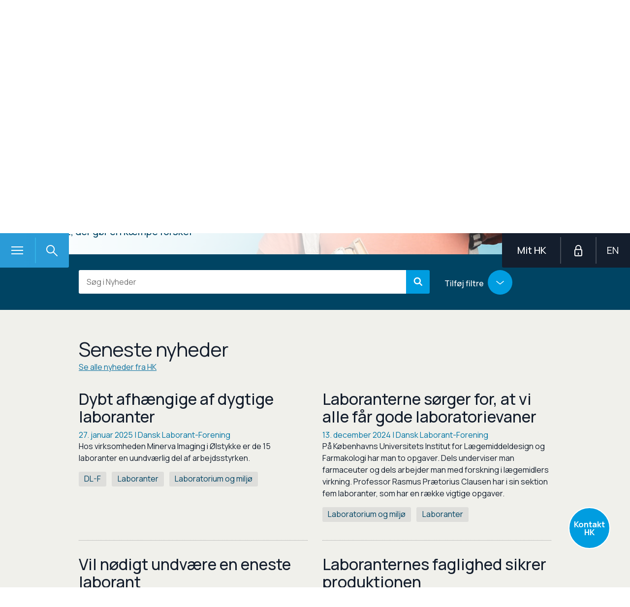

--- FILE ---
content_type: text/html; charset=utf-8
request_url: https://www.hk.dk/aktuelt/nyheder?searchTagString=B097583337174B65B36A883BEB3B72DB&ArticleList=2
body_size: 73618
content:




<!DOCTYPE html>
<!--[if IE 8]> <html class="no-js lt-ie9 lte-ie9" lang="da"> <![endif]-->
<!--[if IE 9]> <html class="no-js lte-ie9" lang="da"> <![endif]-->
<!--[if gt IE 9]><!-->
<html class="no-js" lang="da">
<!--<![endif]-->
<head>
    
    <meta http-equiv="X-UA-Compatible" content="IE=edge" />
    <meta charset="utf-8" /><script type="text/javascript">window.NREUM||(NREUM={});NREUM.info = {"beacon":"bam.eu01.nr-data.net","errorBeacon":"bam.eu01.nr-data.net","licenseKey":"NRBR-e3e7c241f450e95b7c3","applicationID":"491995330,340752629","transactionName":"MhBSZQoZDBdZUkYPXQtaY1gMHQELSlQSNFcUAFVCDFcsAU9CdBRdCwFAUB8d","queueTime":0,"applicationTime":199,"agent":"","atts":""}</script><script type="text/javascript">(window.NREUM||(NREUM={})).init={privacy:{cookies_enabled:true},ajax:{deny_list:["bam.eu01.nr-data.net"]},feature_flags:["soft_nav"],distributed_tracing:{enabled:true}};(window.NREUM||(NREUM={})).loader_config={agentID:"538802266",accountID:"3457860",trustKey:"3457860",xpid:"VwICVl5VCBAEXVBbDgQEVVQ=",licenseKey:"NRBR-e3e7c241f450e95b7c3",applicationID:"491995330",browserID:"538802266"};;/*! For license information please see nr-loader-spa-1.308.0.min.js.LICENSE.txt */
(()=>{var e,t,r={384:(e,t,r)=>{"use strict";r.d(t,{NT:()=>a,US:()=>u,Zm:()=>o,bQ:()=>d,dV:()=>c,pV:()=>l});var n=r(6154),i=r(1863),s=r(1910);const a={beacon:"bam.nr-data.net",errorBeacon:"bam.nr-data.net"};function o(){return n.gm.NREUM||(n.gm.NREUM={}),void 0===n.gm.newrelic&&(n.gm.newrelic=n.gm.NREUM),n.gm.NREUM}function c(){let e=o();return e.o||(e.o={ST:n.gm.setTimeout,SI:n.gm.setImmediate||n.gm.setInterval,CT:n.gm.clearTimeout,XHR:n.gm.XMLHttpRequest,REQ:n.gm.Request,EV:n.gm.Event,PR:n.gm.Promise,MO:n.gm.MutationObserver,FETCH:n.gm.fetch,WS:n.gm.WebSocket},(0,s.i)(...Object.values(e.o))),e}function d(e,t){let r=o();r.initializedAgents??={},t.initializedAt={ms:(0,i.t)(),date:new Date},r.initializedAgents[e]=t}function u(e,t){o()[e]=t}function l(){return function(){let e=o();const t=e.info||{};e.info={beacon:a.beacon,errorBeacon:a.errorBeacon,...t}}(),function(){let e=o();const t=e.init||{};e.init={...t}}(),c(),function(){let e=o();const t=e.loader_config||{};e.loader_config={...t}}(),o()}},782:(e,t,r)=>{"use strict";r.d(t,{T:()=>n});const n=r(860).K7.pageViewTiming},860:(e,t,r)=>{"use strict";r.d(t,{$J:()=>u,K7:()=>c,P3:()=>d,XX:()=>i,Yy:()=>o,df:()=>s,qY:()=>n,v4:()=>a});const n="events",i="jserrors",s="browser/blobs",a="rum",o="browser/logs",c={ajax:"ajax",genericEvents:"generic_events",jserrors:i,logging:"logging",metrics:"metrics",pageAction:"page_action",pageViewEvent:"page_view_event",pageViewTiming:"page_view_timing",sessionReplay:"session_replay",sessionTrace:"session_trace",softNav:"soft_navigations",spa:"spa"},d={[c.pageViewEvent]:1,[c.pageViewTiming]:2,[c.metrics]:3,[c.jserrors]:4,[c.spa]:5,[c.ajax]:6,[c.sessionTrace]:7,[c.softNav]:8,[c.sessionReplay]:9,[c.logging]:10,[c.genericEvents]:11},u={[c.pageViewEvent]:a,[c.pageViewTiming]:n,[c.ajax]:n,[c.spa]:n,[c.softNav]:n,[c.metrics]:i,[c.jserrors]:i,[c.sessionTrace]:s,[c.sessionReplay]:s,[c.logging]:o,[c.genericEvents]:"ins"}},944:(e,t,r)=>{"use strict";r.d(t,{R:()=>i});var n=r(3241);function i(e,t){"function"==typeof console.debug&&(console.debug("New Relic Warning: https://github.com/newrelic/newrelic-browser-agent/blob/main/docs/warning-codes.md#".concat(e),t),(0,n.W)({agentIdentifier:null,drained:null,type:"data",name:"warn",feature:"warn",data:{code:e,secondary:t}}))}},993:(e,t,r)=>{"use strict";r.d(t,{A$:()=>s,ET:()=>a,TZ:()=>o,p_:()=>i});var n=r(860);const i={ERROR:"ERROR",WARN:"WARN",INFO:"INFO",DEBUG:"DEBUG",TRACE:"TRACE"},s={OFF:0,ERROR:1,WARN:2,INFO:3,DEBUG:4,TRACE:5},a="log",o=n.K7.logging},1541:(e,t,r)=>{"use strict";r.d(t,{U:()=>i,f:()=>n});const n={MFE:"MFE",BA:"BA"};function i(e,t){if(2!==t?.harvestEndpointVersion)return{};const r=t.agentRef.runtime.appMetadata.agents[0].entityGuid;return e?{"source.id":e.id,"source.name":e.name,"source.type":e.type,"parent.id":e.parent?.id||r,"parent.type":e.parent?.type||n.BA}:{"entity.guid":r,appId:t.agentRef.info.applicationID}}},1687:(e,t,r)=>{"use strict";r.d(t,{Ak:()=>d,Ze:()=>h,x3:()=>u});var n=r(3241),i=r(7836),s=r(3606),a=r(860),o=r(2646);const c={};function d(e,t){const r={staged:!1,priority:a.P3[t]||0};l(e),c[e].get(t)||c[e].set(t,r)}function u(e,t){e&&c[e]&&(c[e].get(t)&&c[e].delete(t),p(e,t,!1),c[e].size&&f(e))}function l(e){if(!e)throw new Error("agentIdentifier required");c[e]||(c[e]=new Map)}function h(e="",t="feature",r=!1){if(l(e),!e||!c[e].get(t)||r)return p(e,t);c[e].get(t).staged=!0,f(e)}function f(e){const t=Array.from(c[e]);t.every(([e,t])=>t.staged)&&(t.sort((e,t)=>e[1].priority-t[1].priority),t.forEach(([t])=>{c[e].delete(t),p(e,t)}))}function p(e,t,r=!0){const a=e?i.ee.get(e):i.ee,c=s.i.handlers;if(!a.aborted&&a.backlog&&c){if((0,n.W)({agentIdentifier:e,type:"lifecycle",name:"drain",feature:t}),r){const e=a.backlog[t],r=c[t];if(r){for(let t=0;e&&t<e.length;++t)g(e[t],r);Object.entries(r).forEach(([e,t])=>{Object.values(t||{}).forEach(t=>{t[0]?.on&&t[0]?.context()instanceof o.y&&t[0].on(e,t[1])})})}}a.isolatedBacklog||delete c[t],a.backlog[t]=null,a.emit("drain-"+t,[])}}function g(e,t){var r=e[1];Object.values(t[r]||{}).forEach(t=>{var r=e[0];if(t[0]===r){var n=t[1],i=e[3],s=e[2];n.apply(i,s)}})}},1738:(e,t,r)=>{"use strict";r.d(t,{U:()=>f,Y:()=>h});var n=r(3241),i=r(9908),s=r(1863),a=r(944),o=r(5701),c=r(3969),d=r(8362),u=r(860),l=r(4261);function h(e,t,r,s){const h=s||r;!h||h[e]&&h[e]!==d.d.prototype[e]||(h[e]=function(){(0,i.p)(c.xV,["API/"+e+"/called"],void 0,u.K7.metrics,r.ee),(0,n.W)({agentIdentifier:r.agentIdentifier,drained:!!o.B?.[r.agentIdentifier],type:"data",name:"api",feature:l.Pl+e,data:{}});try{return t.apply(this,arguments)}catch(e){(0,a.R)(23,e)}})}function f(e,t,r,n,a){const o=e.info;null===r?delete o.jsAttributes[t]:o.jsAttributes[t]=r,(a||null===r)&&(0,i.p)(l.Pl+n,[(0,s.t)(),t,r],void 0,"session",e.ee)}},1741:(e,t,r)=>{"use strict";r.d(t,{W:()=>s});var n=r(944),i=r(4261);class s{#e(e,...t){if(this[e]!==s.prototype[e])return this[e](...t);(0,n.R)(35,e)}addPageAction(e,t){return this.#e(i.hG,e,t)}register(e){return this.#e(i.eY,e)}recordCustomEvent(e,t){return this.#e(i.fF,e,t)}setPageViewName(e,t){return this.#e(i.Fw,e,t)}setCustomAttribute(e,t,r){return this.#e(i.cD,e,t,r)}noticeError(e,t){return this.#e(i.o5,e,t)}setUserId(e,t=!1){return this.#e(i.Dl,e,t)}setApplicationVersion(e){return this.#e(i.nb,e)}setErrorHandler(e){return this.#e(i.bt,e)}addRelease(e,t){return this.#e(i.k6,e,t)}log(e,t){return this.#e(i.$9,e,t)}start(){return this.#e(i.d3)}finished(e){return this.#e(i.BL,e)}recordReplay(){return this.#e(i.CH)}pauseReplay(){return this.#e(i.Tb)}addToTrace(e){return this.#e(i.U2,e)}setCurrentRouteName(e){return this.#e(i.PA,e)}interaction(e){return this.#e(i.dT,e)}wrapLogger(e,t,r){return this.#e(i.Wb,e,t,r)}measure(e,t){return this.#e(i.V1,e,t)}consent(e){return this.#e(i.Pv,e)}}},1863:(e,t,r)=>{"use strict";function n(){return Math.floor(performance.now())}r.d(t,{t:()=>n})},1910:(e,t,r)=>{"use strict";r.d(t,{i:()=>s});var n=r(944);const i=new Map;function s(...e){return e.every(e=>{if(i.has(e))return i.get(e);const t="function"==typeof e?e.toString():"",r=t.includes("[native code]"),s=t.includes("nrWrapper");return r||s||(0,n.R)(64,e?.name||t),i.set(e,r),r})}},2555:(e,t,r)=>{"use strict";r.d(t,{D:()=>o,f:()=>a});var n=r(384),i=r(8122);const s={beacon:n.NT.beacon,errorBeacon:n.NT.errorBeacon,licenseKey:void 0,applicationID:void 0,sa:void 0,queueTime:void 0,applicationTime:void 0,ttGuid:void 0,user:void 0,account:void 0,product:void 0,extra:void 0,jsAttributes:{},userAttributes:void 0,atts:void 0,transactionName:void 0,tNamePlain:void 0};function a(e){try{return!!e.licenseKey&&!!e.errorBeacon&&!!e.applicationID}catch(e){return!1}}const o=e=>(0,i.a)(e,s)},2614:(e,t,r)=>{"use strict";r.d(t,{BB:()=>a,H3:()=>n,g:()=>d,iL:()=>c,tS:()=>o,uh:()=>i,wk:()=>s});const n="NRBA",i="SESSION",s=144e5,a=18e5,o={STARTED:"session-started",PAUSE:"session-pause",RESET:"session-reset",RESUME:"session-resume",UPDATE:"session-update"},c={SAME_TAB:"same-tab",CROSS_TAB:"cross-tab"},d={OFF:0,FULL:1,ERROR:2}},2646:(e,t,r)=>{"use strict";r.d(t,{y:()=>n});class n{constructor(e){this.contextId=e}}},2843:(e,t,r)=>{"use strict";r.d(t,{G:()=>s,u:()=>i});var n=r(3878);function i(e,t=!1,r,i){(0,n.DD)("visibilitychange",function(){if(t)return void("hidden"===document.visibilityState&&e());e(document.visibilityState)},r,i)}function s(e,t,r){(0,n.sp)("pagehide",e,t,r)}},3241:(e,t,r)=>{"use strict";r.d(t,{W:()=>s});var n=r(6154);const i="newrelic";function s(e={}){try{n.gm.dispatchEvent(new CustomEvent(i,{detail:e}))}catch(e){}}},3304:(e,t,r)=>{"use strict";r.d(t,{A:()=>s});var n=r(7836);const i=()=>{const e=new WeakSet;return(t,r)=>{if("object"==typeof r&&null!==r){if(e.has(r))return;e.add(r)}return r}};function s(e){try{return JSON.stringify(e,i())??""}catch(e){try{n.ee.emit("internal-error",[e])}catch(e){}return""}}},3333:(e,t,r)=>{"use strict";r.d(t,{$v:()=>u,TZ:()=>n,Xh:()=>c,Zp:()=>i,kd:()=>d,mq:()=>o,nf:()=>a,qN:()=>s});const n=r(860).K7.genericEvents,i=["auxclick","click","copy","keydown","paste","scrollend"],s=["focus","blur"],a=4,o=1e3,c=2e3,d=["PageAction","UserAction","BrowserPerformance"],u={RESOURCES:"experimental.resources",REGISTER:"register"}},3434:(e,t,r)=>{"use strict";r.d(t,{Jt:()=>s,YM:()=>d});var n=r(7836),i=r(5607);const s="nr@original:".concat(i.W),a=50;var o=Object.prototype.hasOwnProperty,c=!1;function d(e,t){return e||(e=n.ee),r.inPlace=function(e,t,n,i,s){n||(n="");const a="-"===n.charAt(0);for(let o=0;o<t.length;o++){const c=t[o],d=e[c];l(d)||(e[c]=r(d,a?c+n:n,i,c,s))}},r.flag=s,r;function r(t,r,n,c,d){return l(t)?t:(r||(r=""),nrWrapper[s]=t,function(e,t,r){if(Object.defineProperty&&Object.keys)try{return Object.keys(e).forEach(function(r){Object.defineProperty(t,r,{get:function(){return e[r]},set:function(t){return e[r]=t,t}})}),t}catch(e){u([e],r)}for(var n in e)o.call(e,n)&&(t[n]=e[n])}(t,nrWrapper,e),nrWrapper);function nrWrapper(){var s,o,l,h;let f;try{o=this,s=[...arguments],l="function"==typeof n?n(s,o):n||{}}catch(t){u([t,"",[s,o,c],l],e)}i(r+"start",[s,o,c],l,d);const p=performance.now();let g;try{return h=t.apply(o,s),g=performance.now(),h}catch(e){throw g=performance.now(),i(r+"err",[s,o,e],l,d),f=e,f}finally{const e=g-p,t={start:p,end:g,duration:e,isLongTask:e>=a,methodName:c,thrownError:f};t.isLongTask&&i("long-task",[t,o],l,d),i(r+"end",[s,o,h],l,d)}}}function i(r,n,i,s){if(!c||t){var a=c;c=!0;try{e.emit(r,n,i,t,s)}catch(t){u([t,r,n,i],e)}c=a}}}function u(e,t){t||(t=n.ee);try{t.emit("internal-error",e)}catch(e){}}function l(e){return!(e&&"function"==typeof e&&e.apply&&!e[s])}},3606:(e,t,r)=>{"use strict";r.d(t,{i:()=>s});var n=r(9908);s.on=a;var i=s.handlers={};function s(e,t,r,s){a(s||n.d,i,e,t,r)}function a(e,t,r,i,s){s||(s="feature"),e||(e=n.d);var a=t[s]=t[s]||{};(a[r]=a[r]||[]).push([e,i])}},3738:(e,t,r)=>{"use strict";r.d(t,{He:()=>i,Kp:()=>o,Lc:()=>d,Rz:()=>u,TZ:()=>n,bD:()=>s,d3:()=>a,jx:()=>l,sl:()=>h,uP:()=>c});const n=r(860).K7.sessionTrace,i="bstResource",s="resource",a="-start",o="-end",c="fn"+a,d="fn"+o,u="pushState",l=1e3,h=3e4},3785:(e,t,r)=>{"use strict";r.d(t,{R:()=>c,b:()=>d});var n=r(9908),i=r(1863),s=r(860),a=r(3969),o=r(993);function c(e,t,r={},c=o.p_.INFO,d=!0,u,l=(0,i.t)()){(0,n.p)(a.xV,["API/logging/".concat(c.toLowerCase(),"/called")],void 0,s.K7.metrics,e),(0,n.p)(o.ET,[l,t,r,c,d,u],void 0,s.K7.logging,e)}function d(e){return"string"==typeof e&&Object.values(o.p_).some(t=>t===e.toUpperCase().trim())}},3878:(e,t,r)=>{"use strict";function n(e,t){return{capture:e,passive:!1,signal:t}}function i(e,t,r=!1,i){window.addEventListener(e,t,n(r,i))}function s(e,t,r=!1,i){document.addEventListener(e,t,n(r,i))}r.d(t,{DD:()=>s,jT:()=>n,sp:()=>i})},3962:(e,t,r)=>{"use strict";r.d(t,{AM:()=>a,O2:()=>l,OV:()=>s,Qu:()=>h,TZ:()=>c,ih:()=>f,pP:()=>o,t1:()=>u,tC:()=>i,wD:()=>d});var n=r(860);const i=["click","keydown","submit"],s="popstate",a="api",o="initialPageLoad",c=n.K7.softNav,d=5e3,u=500,l={INITIAL_PAGE_LOAD:"",ROUTE_CHANGE:1,UNSPECIFIED:2},h={INTERACTION:1,AJAX:2,CUSTOM_END:3,CUSTOM_TRACER:4},f={IP:"in progress",PF:"pending finish",FIN:"finished",CAN:"cancelled"}},3969:(e,t,r)=>{"use strict";r.d(t,{TZ:()=>n,XG:()=>o,rs:()=>i,xV:()=>a,z_:()=>s});const n=r(860).K7.metrics,i="sm",s="cm",a="storeSupportabilityMetrics",o="storeEventMetrics"},4234:(e,t,r)=>{"use strict";r.d(t,{W:()=>s});var n=r(7836),i=r(1687);class s{constructor(e,t){this.agentIdentifier=e,this.ee=n.ee.get(e),this.featureName=t,this.blocked=!1}deregisterDrain(){(0,i.x3)(this.agentIdentifier,this.featureName)}}},4261:(e,t,r)=>{"use strict";r.d(t,{$9:()=>u,BL:()=>c,CH:()=>p,Dl:()=>R,Fw:()=>w,PA:()=>v,Pl:()=>n,Pv:()=>A,Tb:()=>h,U2:()=>a,V1:()=>E,Wb:()=>T,bt:()=>y,cD:()=>b,d3:()=>x,dT:()=>d,eY:()=>g,fF:()=>f,hG:()=>s,hw:()=>i,k6:()=>o,nb:()=>m,o5:()=>l});const n="api-",i=n+"ixn-",s="addPageAction",a="addToTrace",o="addRelease",c="finished",d="interaction",u="log",l="noticeError",h="pauseReplay",f="recordCustomEvent",p="recordReplay",g="register",m="setApplicationVersion",v="setCurrentRouteName",b="setCustomAttribute",y="setErrorHandler",w="setPageViewName",R="setUserId",x="start",T="wrapLogger",E="measure",A="consent"},5205:(e,t,r)=>{"use strict";r.d(t,{j:()=>S});var n=r(384),i=r(1741);var s=r(2555),a=r(3333);const o=e=>{if(!e||"string"!=typeof e)return!1;try{document.createDocumentFragment().querySelector(e)}catch{return!1}return!0};var c=r(2614),d=r(944),u=r(8122);const l="[data-nr-mask]",h=e=>(0,u.a)(e,(()=>{const e={feature_flags:[],experimental:{allow_registered_children:!1,resources:!1},mask_selector:"*",block_selector:"[data-nr-block]",mask_input_options:{color:!1,date:!1,"datetime-local":!1,email:!1,month:!1,number:!1,range:!1,search:!1,tel:!1,text:!1,time:!1,url:!1,week:!1,textarea:!1,select:!1,password:!0}};return{ajax:{deny_list:void 0,block_internal:!0,enabled:!0,autoStart:!0},api:{get allow_registered_children(){return e.feature_flags.includes(a.$v.REGISTER)||e.experimental.allow_registered_children},set allow_registered_children(t){e.experimental.allow_registered_children=t},duplicate_registered_data:!1},browser_consent_mode:{enabled:!1},distributed_tracing:{enabled:void 0,exclude_newrelic_header:void 0,cors_use_newrelic_header:void 0,cors_use_tracecontext_headers:void 0,allowed_origins:void 0},get feature_flags(){return e.feature_flags},set feature_flags(t){e.feature_flags=t},generic_events:{enabled:!0,autoStart:!0},harvest:{interval:30},jserrors:{enabled:!0,autoStart:!0},logging:{enabled:!0,autoStart:!0},metrics:{enabled:!0,autoStart:!0},obfuscate:void 0,page_action:{enabled:!0},page_view_event:{enabled:!0,autoStart:!0},page_view_timing:{enabled:!0,autoStart:!0},performance:{capture_marks:!1,capture_measures:!1,capture_detail:!0,resources:{get enabled(){return e.feature_flags.includes(a.$v.RESOURCES)||e.experimental.resources},set enabled(t){e.experimental.resources=t},asset_types:[],first_party_domains:[],ignore_newrelic:!0}},privacy:{cookies_enabled:!0},proxy:{assets:void 0,beacon:void 0},session:{expiresMs:c.wk,inactiveMs:c.BB},session_replay:{autoStart:!0,enabled:!1,preload:!1,sampling_rate:10,error_sampling_rate:100,collect_fonts:!1,inline_images:!1,fix_stylesheets:!0,mask_all_inputs:!0,get mask_text_selector(){return e.mask_selector},set mask_text_selector(t){o(t)?e.mask_selector="".concat(t,",").concat(l):""===t||null===t?e.mask_selector=l:(0,d.R)(5,t)},get block_class(){return"nr-block"},get ignore_class(){return"nr-ignore"},get mask_text_class(){return"nr-mask"},get block_selector(){return e.block_selector},set block_selector(t){o(t)?e.block_selector+=",".concat(t):""!==t&&(0,d.R)(6,t)},get mask_input_options(){return e.mask_input_options},set mask_input_options(t){t&&"object"==typeof t?e.mask_input_options={...t,password:!0}:(0,d.R)(7,t)}},session_trace:{enabled:!0,autoStart:!0},soft_navigations:{enabled:!0,autoStart:!0},spa:{enabled:!0,autoStart:!0},ssl:void 0,user_actions:{enabled:!0,elementAttributes:["id","className","tagName","type"]}}})());var f=r(6154),p=r(9324);let g=0;const m={buildEnv:p.F3,distMethod:p.Xs,version:p.xv,originTime:f.WN},v={consented:!1},b={appMetadata:{},get consented(){return this.session?.state?.consent||v.consented},set consented(e){v.consented=e},customTransaction:void 0,denyList:void 0,disabled:!1,harvester:void 0,isolatedBacklog:!1,isRecording:!1,loaderType:void 0,maxBytes:3e4,obfuscator:void 0,onerror:void 0,ptid:void 0,releaseIds:{},session:void 0,timeKeeper:void 0,registeredEntities:[],jsAttributesMetadata:{bytes:0},get harvestCount(){return++g}},y=e=>{const t=(0,u.a)(e,b),r=Object.keys(m).reduce((e,t)=>(e[t]={value:m[t],writable:!1,configurable:!0,enumerable:!0},e),{});return Object.defineProperties(t,r)};var w=r(5701);const R=e=>{const t=e.startsWith("http");e+="/",r.p=t?e:"https://"+e};var x=r(7836),T=r(3241);const E={accountID:void 0,trustKey:void 0,agentID:void 0,licenseKey:void 0,applicationID:void 0,xpid:void 0},A=e=>(0,u.a)(e,E),_=new Set;function S(e,t={},r,a){let{init:o,info:c,loader_config:d,runtime:u={},exposed:l=!0}=t;if(!c){const e=(0,n.pV)();o=e.init,c=e.info,d=e.loader_config}e.init=h(o||{}),e.loader_config=A(d||{}),c.jsAttributes??={},f.bv&&(c.jsAttributes.isWorker=!0),e.info=(0,s.D)(c);const p=e.init,g=[c.beacon,c.errorBeacon];_.has(e.agentIdentifier)||(p.proxy.assets&&(R(p.proxy.assets),g.push(p.proxy.assets)),p.proxy.beacon&&g.push(p.proxy.beacon),e.beacons=[...g],function(e){const t=(0,n.pV)();Object.getOwnPropertyNames(i.W.prototype).forEach(r=>{const n=i.W.prototype[r];if("function"!=typeof n||"constructor"===n)return;let s=t[r];e[r]&&!1!==e.exposed&&"micro-agent"!==e.runtime?.loaderType&&(t[r]=(...t)=>{const n=e[r](...t);return s?s(...t):n})})}(e),(0,n.US)("activatedFeatures",w.B)),u.denyList=[...p.ajax.deny_list||[],...p.ajax.block_internal?g:[]],u.ptid=e.agentIdentifier,u.loaderType=r,e.runtime=y(u),_.has(e.agentIdentifier)||(e.ee=x.ee.get(e.agentIdentifier),e.exposed=l,(0,T.W)({agentIdentifier:e.agentIdentifier,drained:!!w.B?.[e.agentIdentifier],type:"lifecycle",name:"initialize",feature:void 0,data:e.config})),_.add(e.agentIdentifier)}},5270:(e,t,r)=>{"use strict";r.d(t,{Aw:()=>a,SR:()=>s,rF:()=>o});var n=r(384),i=r(7767);function s(e){return!!(0,n.dV)().o.MO&&(0,i.V)(e)&&!0===e?.session_trace.enabled}function a(e){return!0===e?.session_replay.preload&&s(e)}function o(e,t){try{if("string"==typeof t?.type){if("password"===t.type.toLowerCase())return"*".repeat(e?.length||0);if(void 0!==t?.dataset?.nrUnmask||t?.classList?.contains("nr-unmask"))return e}}catch(e){}return"string"==typeof e?e.replace(/[\S]/g,"*"):"*".repeat(e?.length||0)}},5289:(e,t,r)=>{"use strict";r.d(t,{GG:()=>a,Qr:()=>c,sB:()=>o});var n=r(3878),i=r(6389);function s(){return"undefined"==typeof document||"complete"===document.readyState}function a(e,t){if(s())return e();const r=(0,i.J)(e),a=setInterval(()=>{s()&&(clearInterval(a),r())},500);(0,n.sp)("load",r,t)}function o(e){if(s())return e();(0,n.DD)("DOMContentLoaded",e)}function c(e){if(s())return e();(0,n.sp)("popstate",e)}},5607:(e,t,r)=>{"use strict";r.d(t,{W:()=>n});const n=(0,r(9566).bz)()},5701:(e,t,r)=>{"use strict";r.d(t,{B:()=>s,t:()=>a});var n=r(3241);const i=new Set,s={};function a(e,t){const r=t.agentIdentifier;s[r]??={},e&&"object"==typeof e&&(i.has(r)||(t.ee.emit("rumresp",[e]),s[r]=e,i.add(r),(0,n.W)({agentIdentifier:r,loaded:!0,drained:!0,type:"lifecycle",name:"load",feature:void 0,data:e})))}},6154:(e,t,r)=>{"use strict";r.d(t,{OF:()=>d,RI:()=>i,WN:()=>h,bv:()=>s,eN:()=>f,gm:()=>a,lR:()=>l,m:()=>c,mw:()=>o,sb:()=>u});var n=r(1863);const i="undefined"!=typeof window&&!!window.document,s="undefined"!=typeof WorkerGlobalScope&&("undefined"!=typeof self&&self instanceof WorkerGlobalScope&&self.navigator instanceof WorkerNavigator||"undefined"!=typeof globalThis&&globalThis instanceof WorkerGlobalScope&&globalThis.navigator instanceof WorkerNavigator),a=i?window:"undefined"!=typeof WorkerGlobalScope&&("undefined"!=typeof self&&self instanceof WorkerGlobalScope&&self||"undefined"!=typeof globalThis&&globalThis instanceof WorkerGlobalScope&&globalThis),o=Boolean("hidden"===a?.document?.visibilityState),c=""+a?.location,d=/iPad|iPhone|iPod/.test(a.navigator?.userAgent),u=d&&"undefined"==typeof SharedWorker,l=(()=>{const e=a.navigator?.userAgent?.match(/Firefox[/\s](\d+\.\d+)/);return Array.isArray(e)&&e.length>=2?+e[1]:0})(),h=Date.now()-(0,n.t)(),f=()=>"undefined"!=typeof PerformanceNavigationTiming&&a?.performance?.getEntriesByType("navigation")?.[0]?.responseStart},6344:(e,t,r)=>{"use strict";r.d(t,{BB:()=>u,Qb:()=>l,TZ:()=>i,Ug:()=>a,Vh:()=>s,_s:()=>o,bc:()=>d,yP:()=>c});var n=r(2614);const i=r(860).K7.sessionReplay,s="errorDuringReplay",a=.12,o={DomContentLoaded:0,Load:1,FullSnapshot:2,IncrementalSnapshot:3,Meta:4,Custom:5},c={[n.g.ERROR]:15e3,[n.g.FULL]:3e5,[n.g.OFF]:0},d={RESET:{message:"Session was reset",sm:"Reset"},IMPORT:{message:"Recorder failed to import",sm:"Import"},TOO_MANY:{message:"429: Too Many Requests",sm:"Too-Many"},TOO_BIG:{message:"Payload was too large",sm:"Too-Big"},CROSS_TAB:{message:"Session Entity was set to OFF on another tab",sm:"Cross-Tab"},ENTITLEMENTS:{message:"Session Replay is not allowed and will not be started",sm:"Entitlement"}},u=5e3,l={API:"api",RESUME:"resume",SWITCH_TO_FULL:"switchToFull",INITIALIZE:"initialize",PRELOAD:"preload"}},6389:(e,t,r)=>{"use strict";function n(e,t=500,r={}){const n=r?.leading||!1;let i;return(...r)=>{n&&void 0===i&&(e.apply(this,r),i=setTimeout(()=>{i=clearTimeout(i)},t)),n||(clearTimeout(i),i=setTimeout(()=>{e.apply(this,r)},t))}}function i(e){let t=!1;return(...r)=>{t||(t=!0,e.apply(this,r))}}r.d(t,{J:()=>i,s:()=>n})},6630:(e,t,r)=>{"use strict";r.d(t,{T:()=>n});const n=r(860).K7.pageViewEvent},6774:(e,t,r)=>{"use strict";r.d(t,{T:()=>n});const n=r(860).K7.jserrors},7295:(e,t,r)=>{"use strict";r.d(t,{Xv:()=>a,gX:()=>i,iW:()=>s});var n=[];function i(e){if(!e||s(e))return!1;if(0===n.length)return!0;if("*"===n[0].hostname)return!1;for(var t=0;t<n.length;t++){var r=n[t];if(r.hostname.test(e.hostname)&&r.pathname.test(e.pathname))return!1}return!0}function s(e){return void 0===e.hostname}function a(e){if(n=[],e&&e.length)for(var t=0;t<e.length;t++){let r=e[t];if(!r)continue;if("*"===r)return void(n=[{hostname:"*"}]);0===r.indexOf("http://")?r=r.substring(7):0===r.indexOf("https://")&&(r=r.substring(8));const i=r.indexOf("/");let s,a;i>0?(s=r.substring(0,i),a=r.substring(i)):(s=r,a="*");let[c]=s.split(":");n.push({hostname:o(c),pathname:o(a,!0)})}}function o(e,t=!1){const r=e.replace(/[.+?^${}()|[\]\\]/g,e=>"\\"+e).replace(/\*/g,".*?");return new RegExp((t?"^":"")+r+"$")}},7485:(e,t,r)=>{"use strict";r.d(t,{D:()=>i});var n=r(6154);function i(e){if(0===(e||"").indexOf("data:"))return{protocol:"data"};try{const t=new URL(e,location.href),r={port:t.port,hostname:t.hostname,pathname:t.pathname,search:t.search,protocol:t.protocol.slice(0,t.protocol.indexOf(":")),sameOrigin:t.protocol===n.gm?.location?.protocol&&t.host===n.gm?.location?.host};return r.port&&""!==r.port||("http:"===t.protocol&&(r.port="80"),"https:"===t.protocol&&(r.port="443")),r.pathname&&""!==r.pathname?r.pathname.startsWith("/")||(r.pathname="/".concat(r.pathname)):r.pathname="/",r}catch(e){return{}}}},7699:(e,t,r)=>{"use strict";r.d(t,{It:()=>s,KC:()=>o,No:()=>i,qh:()=>a});var n=r(860);const i=16e3,s=1e6,a="SESSION_ERROR",o={[n.K7.logging]:!0,[n.K7.genericEvents]:!1,[n.K7.jserrors]:!1,[n.K7.ajax]:!1}},7767:(e,t,r)=>{"use strict";r.d(t,{V:()=>i});var n=r(6154);const i=e=>n.RI&&!0===e?.privacy.cookies_enabled},7836:(e,t,r)=>{"use strict";r.d(t,{P:()=>o,ee:()=>c});var n=r(384),i=r(8990),s=r(2646),a=r(5607);const o="nr@context:".concat(a.W),c=function e(t,r){var n={},a={},u={},l=!1;try{l=16===r.length&&d.initializedAgents?.[r]?.runtime.isolatedBacklog}catch(e){}var h={on:p,addEventListener:p,removeEventListener:function(e,t){var r=n[e];if(!r)return;for(var i=0;i<r.length;i++)r[i]===t&&r.splice(i,1)},emit:function(e,r,n,i,s){!1!==s&&(s=!0);if(c.aborted&&!i)return;t&&s&&t.emit(e,r,n);var o=f(n);g(e).forEach(e=>{e.apply(o,r)});var d=v()[a[e]];d&&d.push([h,e,r,o]);return o},get:m,listeners:g,context:f,buffer:function(e,t){const r=v();if(t=t||"feature",h.aborted)return;Object.entries(e||{}).forEach(([e,n])=>{a[n]=t,t in r||(r[t]=[])})},abort:function(){h._aborted=!0,Object.keys(h.backlog).forEach(e=>{delete h.backlog[e]})},isBuffering:function(e){return!!v()[a[e]]},debugId:r,backlog:l?{}:t&&"object"==typeof t.backlog?t.backlog:{},isolatedBacklog:l};return Object.defineProperty(h,"aborted",{get:()=>{let e=h._aborted||!1;return e||(t&&(e=t.aborted),e)}}),h;function f(e){return e&&e instanceof s.y?e:e?(0,i.I)(e,o,()=>new s.y(o)):new s.y(o)}function p(e,t){n[e]=g(e).concat(t)}function g(e){return n[e]||[]}function m(t){return u[t]=u[t]||e(h,t)}function v(){return h.backlog}}(void 0,"globalEE"),d=(0,n.Zm)();d.ee||(d.ee=c)},8122:(e,t,r)=>{"use strict";r.d(t,{a:()=>i});var n=r(944);function i(e,t){try{if(!e||"object"!=typeof e)return(0,n.R)(3);if(!t||"object"!=typeof t)return(0,n.R)(4);const r=Object.create(Object.getPrototypeOf(t),Object.getOwnPropertyDescriptors(t)),s=0===Object.keys(r).length?e:r;for(let a in s)if(void 0!==e[a])try{if(null===e[a]){r[a]=null;continue}Array.isArray(e[a])&&Array.isArray(t[a])?r[a]=Array.from(new Set([...e[a],...t[a]])):"object"==typeof e[a]&&"object"==typeof t[a]?r[a]=i(e[a],t[a]):r[a]=e[a]}catch(e){r[a]||(0,n.R)(1,e)}return r}catch(e){(0,n.R)(2,e)}}},8139:(e,t,r)=>{"use strict";r.d(t,{u:()=>h});var n=r(7836),i=r(3434),s=r(8990),a=r(6154);const o={},c=a.gm.XMLHttpRequest,d="addEventListener",u="removeEventListener",l="nr@wrapped:".concat(n.P);function h(e){var t=function(e){return(e||n.ee).get("events")}(e);if(o[t.debugId]++)return t;o[t.debugId]=1;var r=(0,i.YM)(t,!0);function h(e){r.inPlace(e,[d,u],"-",p)}function p(e,t){return e[1]}return"getPrototypeOf"in Object&&(a.RI&&f(document,h),c&&f(c.prototype,h),f(a.gm,h)),t.on(d+"-start",function(e,t){var n=e[1];if(null!==n&&("function"==typeof n||"object"==typeof n)&&"newrelic"!==e[0]){var i=(0,s.I)(n,l,function(){var e={object:function(){if("function"!=typeof n.handleEvent)return;return n.handleEvent.apply(n,arguments)},function:n}[typeof n];return e?r(e,"fn-",null,e.name||"anonymous"):n});this.wrapped=e[1]=i}}),t.on(u+"-start",function(e){e[1]=this.wrapped||e[1]}),t}function f(e,t,...r){let n=e;for(;"object"==typeof n&&!Object.prototype.hasOwnProperty.call(n,d);)n=Object.getPrototypeOf(n);n&&t(n,...r)}},8362:(e,t,r)=>{"use strict";r.d(t,{d:()=>s});var n=r(9566),i=r(1741);class s extends i.W{agentIdentifier=(0,n.LA)(16)}},8374:(e,t,r)=>{r.nc=(()=>{try{return document?.currentScript?.nonce}catch(e){}return""})()},8990:(e,t,r)=>{"use strict";r.d(t,{I:()=>i});var n=Object.prototype.hasOwnProperty;function i(e,t,r){if(n.call(e,t))return e[t];var i=r();if(Object.defineProperty&&Object.keys)try{return Object.defineProperty(e,t,{value:i,writable:!0,enumerable:!1}),i}catch(e){}return e[t]=i,i}},9119:(e,t,r)=>{"use strict";r.d(t,{L:()=>s});var n=/([^?#]*)[^#]*(#[^?]*|$).*/,i=/([^?#]*)().*/;function s(e,t){return e?e.replace(t?n:i,"$1$2"):e}},9300:(e,t,r)=>{"use strict";r.d(t,{T:()=>n});const n=r(860).K7.ajax},9324:(e,t,r)=>{"use strict";r.d(t,{AJ:()=>a,F3:()=>i,Xs:()=>s,Yq:()=>o,xv:()=>n});const n="1.308.0",i="PROD",s="CDN",a="@newrelic/rrweb",o="1.0.1"},9566:(e,t,r)=>{"use strict";r.d(t,{LA:()=>o,ZF:()=>c,bz:()=>a,el:()=>d});var n=r(6154);const i="xxxxxxxx-xxxx-4xxx-yxxx-xxxxxxxxxxxx";function s(e,t){return e?15&e[t]:16*Math.random()|0}function a(){const e=n.gm?.crypto||n.gm?.msCrypto;let t,r=0;return e&&e.getRandomValues&&(t=e.getRandomValues(new Uint8Array(30))),i.split("").map(e=>"x"===e?s(t,r++).toString(16):"y"===e?(3&s()|8).toString(16):e).join("")}function o(e){const t=n.gm?.crypto||n.gm?.msCrypto;let r,i=0;t&&t.getRandomValues&&(r=t.getRandomValues(new Uint8Array(e)));const a=[];for(var o=0;o<e;o++)a.push(s(r,i++).toString(16));return a.join("")}function c(){return o(16)}function d(){return o(32)}},9908:(e,t,r)=>{"use strict";r.d(t,{d:()=>n,p:()=>i});var n=r(7836).ee.get("handle");function i(e,t,r,i,s){s?(s.buffer([e],i),s.emit(e,t,r)):(n.buffer([e],i),n.emit(e,t,r))}}},n={};function i(e){var t=n[e];if(void 0!==t)return t.exports;var s=n[e]={exports:{}};return r[e](s,s.exports,i),s.exports}i.m=r,i.d=(e,t)=>{for(var r in t)i.o(t,r)&&!i.o(e,r)&&Object.defineProperty(e,r,{enumerable:!0,get:t[r]})},i.f={},i.e=e=>Promise.all(Object.keys(i.f).reduce((t,r)=>(i.f[r](e,t),t),[])),i.u=e=>({212:"nr-spa-compressor",249:"nr-spa-recorder",478:"nr-spa"}[e]+"-1.308.0.min.js"),i.o=(e,t)=>Object.prototype.hasOwnProperty.call(e,t),e={},t="NRBA-1.308.0.PROD:",i.l=(r,n,s,a)=>{if(e[r])e[r].push(n);else{var o,c;if(void 0!==s)for(var d=document.getElementsByTagName("script"),u=0;u<d.length;u++){var l=d[u];if(l.getAttribute("src")==r||l.getAttribute("data-webpack")==t+s){o=l;break}}if(!o){c=!0;var h={478:"sha512-RSfSVnmHk59T/uIPbdSE0LPeqcEdF4/+XhfJdBuccH5rYMOEZDhFdtnh6X6nJk7hGpzHd9Ujhsy7lZEz/ORYCQ==",249:"sha512-ehJXhmntm85NSqW4MkhfQqmeKFulra3klDyY0OPDUE+sQ3GokHlPh1pmAzuNy//3j4ac6lzIbmXLvGQBMYmrkg==",212:"sha512-B9h4CR46ndKRgMBcK+j67uSR2RCnJfGefU+A7FrgR/k42ovXy5x/MAVFiSvFxuVeEk/pNLgvYGMp1cBSK/G6Fg=="};(o=document.createElement("script")).charset="utf-8",i.nc&&o.setAttribute("nonce",i.nc),o.setAttribute("data-webpack",t+s),o.src=r,0!==o.src.indexOf(window.location.origin+"/")&&(o.crossOrigin="anonymous"),h[a]&&(o.integrity=h[a])}e[r]=[n];var f=(t,n)=>{o.onerror=o.onload=null,clearTimeout(p);var i=e[r];if(delete e[r],o.parentNode&&o.parentNode.removeChild(o),i&&i.forEach(e=>e(n)),t)return t(n)},p=setTimeout(f.bind(null,void 0,{type:"timeout",target:o}),12e4);o.onerror=f.bind(null,o.onerror),o.onload=f.bind(null,o.onload),c&&document.head.appendChild(o)}},i.r=e=>{"undefined"!=typeof Symbol&&Symbol.toStringTag&&Object.defineProperty(e,Symbol.toStringTag,{value:"Module"}),Object.defineProperty(e,"__esModule",{value:!0})},i.p="https://js-agent.newrelic.com/",(()=>{var e={38:0,788:0};i.f.j=(t,r)=>{var n=i.o(e,t)?e[t]:void 0;if(0!==n)if(n)r.push(n[2]);else{var s=new Promise((r,i)=>n=e[t]=[r,i]);r.push(n[2]=s);var a=i.p+i.u(t),o=new Error;i.l(a,r=>{if(i.o(e,t)&&(0!==(n=e[t])&&(e[t]=void 0),n)){var s=r&&("load"===r.type?"missing":r.type),a=r&&r.target&&r.target.src;o.message="Loading chunk "+t+" failed: ("+s+": "+a+")",o.name="ChunkLoadError",o.type=s,o.request=a,n[1](o)}},"chunk-"+t,t)}};var t=(t,r)=>{var n,s,[a,o,c]=r,d=0;if(a.some(t=>0!==e[t])){for(n in o)i.o(o,n)&&(i.m[n]=o[n]);if(c)c(i)}for(t&&t(r);d<a.length;d++)s=a[d],i.o(e,s)&&e[s]&&e[s][0](),e[s]=0},r=self["webpackChunk:NRBA-1.308.0.PROD"]=self["webpackChunk:NRBA-1.308.0.PROD"]||[];r.forEach(t.bind(null,0)),r.push=t.bind(null,r.push.bind(r))})(),(()=>{"use strict";i(8374);var e=i(8362),t=i(860);const r=Object.values(t.K7);var n=i(5205);var s=i(9908),a=i(1863),o=i(4261),c=i(1738);var d=i(1687),u=i(4234),l=i(5289),h=i(6154),f=i(944),p=i(5270),g=i(7767),m=i(6389),v=i(7699);class b extends u.W{constructor(e,t){super(e.agentIdentifier,t),this.agentRef=e,this.abortHandler=void 0,this.featAggregate=void 0,this.loadedSuccessfully=void 0,this.onAggregateImported=new Promise(e=>{this.loadedSuccessfully=e}),this.deferred=Promise.resolve(),!1===e.init[this.featureName].autoStart?this.deferred=new Promise((t,r)=>{this.ee.on("manual-start-all",(0,m.J)(()=>{(0,d.Ak)(e.agentIdentifier,this.featureName),t()}))}):(0,d.Ak)(e.agentIdentifier,t)}importAggregator(e,t,r={}){if(this.featAggregate)return;const n=async()=>{let n;await this.deferred;try{if((0,g.V)(e.init)){const{setupAgentSession:t}=await i.e(478).then(i.bind(i,8766));n=t(e)}}catch(e){(0,f.R)(20,e),this.ee.emit("internal-error",[e]),(0,s.p)(v.qh,[e],void 0,this.featureName,this.ee)}try{if(!this.#t(this.featureName,n,e.init))return(0,d.Ze)(this.agentIdentifier,this.featureName),void this.loadedSuccessfully(!1);const{Aggregate:i}=await t();this.featAggregate=new i(e,r),e.runtime.harvester.initializedAggregates.push(this.featAggregate),this.loadedSuccessfully(!0)}catch(e){(0,f.R)(34,e),this.abortHandler?.(),(0,d.Ze)(this.agentIdentifier,this.featureName,!0),this.loadedSuccessfully(!1),this.ee&&this.ee.abort()}};h.RI?(0,l.GG)(()=>n(),!0):n()}#t(e,r,n){if(this.blocked)return!1;switch(e){case t.K7.sessionReplay:return(0,p.SR)(n)&&!!r;case t.K7.sessionTrace:return!!r;default:return!0}}}var y=i(6630),w=i(2614),R=i(3241);class x extends b{static featureName=y.T;constructor(e){var t;super(e,y.T),this.setupInspectionEvents(e.agentIdentifier),t=e,(0,c.Y)(o.Fw,function(e,r){"string"==typeof e&&("/"!==e.charAt(0)&&(e="/"+e),t.runtime.customTransaction=(r||"http://custom.transaction")+e,(0,s.p)(o.Pl+o.Fw,[(0,a.t)()],void 0,void 0,t.ee))},t),this.importAggregator(e,()=>i.e(478).then(i.bind(i,2467)))}setupInspectionEvents(e){const t=(t,r)=>{t&&(0,R.W)({agentIdentifier:e,timeStamp:t.timeStamp,loaded:"complete"===t.target.readyState,type:"window",name:r,data:t.target.location+""})};(0,l.sB)(e=>{t(e,"DOMContentLoaded")}),(0,l.GG)(e=>{t(e,"load")}),(0,l.Qr)(e=>{t(e,"navigate")}),this.ee.on(w.tS.UPDATE,(t,r)=>{(0,R.W)({agentIdentifier:e,type:"lifecycle",name:"session",data:r})})}}var T=i(384);class E extends e.d{constructor(e){var t;(super(),h.gm)?(this.features={},(0,T.bQ)(this.agentIdentifier,this),this.desiredFeatures=new Set(e.features||[]),this.desiredFeatures.add(x),(0,n.j)(this,e,e.loaderType||"agent"),t=this,(0,c.Y)(o.cD,function(e,r,n=!1){if("string"==typeof e){if(["string","number","boolean"].includes(typeof r)||null===r)return(0,c.U)(t,e,r,o.cD,n);(0,f.R)(40,typeof r)}else(0,f.R)(39,typeof e)},t),function(e){(0,c.Y)(o.Dl,function(t,r=!1){if("string"!=typeof t&&null!==t)return void(0,f.R)(41,typeof t);const n=e.info.jsAttributes["enduser.id"];r&&null!=n&&n!==t?(0,s.p)(o.Pl+"setUserIdAndResetSession",[t],void 0,"session",e.ee):(0,c.U)(e,"enduser.id",t,o.Dl,!0)},e)}(this),function(e){(0,c.Y)(o.nb,function(t){if("string"==typeof t||null===t)return(0,c.U)(e,"application.version",t,o.nb,!1);(0,f.R)(42,typeof t)},e)}(this),function(e){(0,c.Y)(o.d3,function(){e.ee.emit("manual-start-all")},e)}(this),function(e){(0,c.Y)(o.Pv,function(t=!0){if("boolean"==typeof t){if((0,s.p)(o.Pl+o.Pv,[t],void 0,"session",e.ee),e.runtime.consented=t,t){const t=e.features.page_view_event;t.onAggregateImported.then(e=>{const r=t.featAggregate;e&&!r.sentRum&&r.sendRum()})}}else(0,f.R)(65,typeof t)},e)}(this),this.run()):(0,f.R)(21)}get config(){return{info:this.info,init:this.init,loader_config:this.loader_config,runtime:this.runtime}}get api(){return this}run(){try{const e=function(e){const t={};return r.forEach(r=>{t[r]=!!e[r]?.enabled}),t}(this.init),n=[...this.desiredFeatures];n.sort((e,r)=>t.P3[e.featureName]-t.P3[r.featureName]),n.forEach(r=>{if(!e[r.featureName]&&r.featureName!==t.K7.pageViewEvent)return;if(r.featureName===t.K7.spa)return void(0,f.R)(67);const n=function(e){switch(e){case t.K7.ajax:return[t.K7.jserrors];case t.K7.sessionTrace:return[t.K7.ajax,t.K7.pageViewEvent];case t.K7.sessionReplay:return[t.K7.sessionTrace];case t.K7.pageViewTiming:return[t.K7.pageViewEvent];default:return[]}}(r.featureName).filter(e=>!(e in this.features));n.length>0&&(0,f.R)(36,{targetFeature:r.featureName,missingDependencies:n}),this.features[r.featureName]=new r(this)})}catch(e){(0,f.R)(22,e);for(const e in this.features)this.features[e].abortHandler?.();const t=(0,T.Zm)();delete t.initializedAgents[this.agentIdentifier]?.features,delete this.sharedAggregator;return t.ee.get(this.agentIdentifier).abort(),!1}}}var A=i(2843),_=i(782);class S extends b{static featureName=_.T;constructor(e){super(e,_.T),h.RI&&((0,A.u)(()=>(0,s.p)("docHidden",[(0,a.t)()],void 0,_.T,this.ee),!0),(0,A.G)(()=>(0,s.p)("winPagehide",[(0,a.t)()],void 0,_.T,this.ee)),this.importAggregator(e,()=>i.e(478).then(i.bind(i,9917))))}}var O=i(3969);class I extends b{static featureName=O.TZ;constructor(e){super(e,O.TZ),h.RI&&document.addEventListener("securitypolicyviolation",e=>{(0,s.p)(O.xV,["Generic/CSPViolation/Detected"],void 0,this.featureName,this.ee)}),this.importAggregator(e,()=>i.e(478).then(i.bind(i,6555)))}}var N=i(6774),P=i(3878),k=i(3304);class D{constructor(e,t,r,n,i){this.name="UncaughtError",this.message="string"==typeof e?e:(0,k.A)(e),this.sourceURL=t,this.line=r,this.column=n,this.__newrelic=i}}function C(e){return M(e)?e:new D(void 0!==e?.message?e.message:e,e?.filename||e?.sourceURL,e?.lineno||e?.line,e?.colno||e?.col,e?.__newrelic,e?.cause)}function j(e){const t="Unhandled Promise Rejection: ";if(!e?.reason)return;if(M(e.reason)){try{e.reason.message.startsWith(t)||(e.reason.message=t+e.reason.message)}catch(e){}return C(e.reason)}const r=C(e.reason);return(r.message||"").startsWith(t)||(r.message=t+r.message),r}function L(e){if(e.error instanceof SyntaxError&&!/:\d+$/.test(e.error.stack?.trim())){const t=new D(e.message,e.filename,e.lineno,e.colno,e.error.__newrelic,e.cause);return t.name=SyntaxError.name,t}return M(e.error)?e.error:C(e)}function M(e){return e instanceof Error&&!!e.stack}function H(e,r,n,i,o=(0,a.t)()){"string"==typeof e&&(e=new Error(e)),(0,s.p)("err",[e,o,!1,r,n.runtime.isRecording,void 0,i],void 0,t.K7.jserrors,n.ee),(0,s.p)("uaErr",[],void 0,t.K7.genericEvents,n.ee)}var B=i(1541),K=i(993),W=i(3785);function U(e,{customAttributes:t={},level:r=K.p_.INFO}={},n,i,s=(0,a.t)()){(0,W.R)(n.ee,e,t,r,!1,i,s)}function F(e,r,n,i,c=(0,a.t)()){(0,s.p)(o.Pl+o.hG,[c,e,r,i],void 0,t.K7.genericEvents,n.ee)}function V(e,r,n,i,c=(0,a.t)()){const{start:d,end:u,customAttributes:l}=r||{},h={customAttributes:l||{}};if("object"!=typeof h.customAttributes||"string"!=typeof e||0===e.length)return void(0,f.R)(57);const p=(e,t)=>null==e?t:"number"==typeof e?e:e instanceof PerformanceMark?e.startTime:Number.NaN;if(h.start=p(d,0),h.end=p(u,c),Number.isNaN(h.start)||Number.isNaN(h.end))(0,f.R)(57);else{if(h.duration=h.end-h.start,!(h.duration<0))return(0,s.p)(o.Pl+o.V1,[h,e,i],void 0,t.K7.genericEvents,n.ee),h;(0,f.R)(58)}}function G(e,r={},n,i,c=(0,a.t)()){(0,s.p)(o.Pl+o.fF,[c,e,r,i],void 0,t.K7.genericEvents,n.ee)}function z(e){(0,c.Y)(o.eY,function(t){return Y(e,t)},e)}function Y(e,r,n){(0,f.R)(54,"newrelic.register"),r||={},r.type=B.f.MFE,r.licenseKey||=e.info.licenseKey,r.blocked=!1,r.parent=n||{},Array.isArray(r.tags)||(r.tags=[]);const i={};r.tags.forEach(e=>{"name"!==e&&"id"!==e&&(i["source.".concat(e)]=!0)}),r.isolated??=!0;let o=()=>{};const c=e.runtime.registeredEntities;if(!r.isolated){const e=c.find(({metadata:{target:{id:e}}})=>e===r.id&&!r.isolated);if(e)return e}const d=e=>{r.blocked=!0,o=e};function u(e){return"string"==typeof e&&!!e.trim()&&e.trim().length<501||"number"==typeof e}e.init.api.allow_registered_children||d((0,m.J)(()=>(0,f.R)(55))),u(r.id)&&u(r.name)||d((0,m.J)(()=>(0,f.R)(48,r)));const l={addPageAction:(t,n={})=>g(F,[t,{...i,...n},e],r),deregister:()=>{d((0,m.J)(()=>(0,f.R)(68)))},log:(t,n={})=>g(U,[t,{...n,customAttributes:{...i,...n.customAttributes||{}}},e],r),measure:(t,n={})=>g(V,[t,{...n,customAttributes:{...i,...n.customAttributes||{}}},e],r),noticeError:(t,n={})=>g(H,[t,{...i,...n},e],r),register:(t={})=>g(Y,[e,t],l.metadata.target),recordCustomEvent:(t,n={})=>g(G,[t,{...i,...n},e],r),setApplicationVersion:e=>p("application.version",e),setCustomAttribute:(e,t)=>p(e,t),setUserId:e=>p("enduser.id",e),metadata:{customAttributes:i,target:r}},h=()=>(r.blocked&&o(),r.blocked);h()||c.push(l);const p=(e,t)=>{h()||(i[e]=t)},g=(r,n,i)=>{if(h())return;const o=(0,a.t)();(0,s.p)(O.xV,["API/register/".concat(r.name,"/called")],void 0,t.K7.metrics,e.ee);try{if(e.init.api.duplicate_registered_data&&"register"!==r.name){let e=n;if(n[1]instanceof Object){const t={"child.id":i.id,"child.type":i.type};e="customAttributes"in n[1]?[n[0],{...n[1],customAttributes:{...n[1].customAttributes,...t}},...n.slice(2)]:[n[0],{...n[1],...t},...n.slice(2)]}r(...e,void 0,o)}return r(...n,i,o)}catch(e){(0,f.R)(50,e)}};return l}class Z extends b{static featureName=N.T;constructor(e){var t;super(e,N.T),t=e,(0,c.Y)(o.o5,(e,r)=>H(e,r,t),t),function(e){(0,c.Y)(o.bt,function(t){e.runtime.onerror=t},e)}(e),function(e){let t=0;(0,c.Y)(o.k6,function(e,r){++t>10||(this.runtime.releaseIds[e.slice(-200)]=(""+r).slice(-200))},e)}(e),z(e);try{this.removeOnAbort=new AbortController}catch(e){}this.ee.on("internal-error",(t,r)=>{this.abortHandler&&(0,s.p)("ierr",[C(t),(0,a.t)(),!0,{},e.runtime.isRecording,r],void 0,this.featureName,this.ee)}),h.gm.addEventListener("unhandledrejection",t=>{this.abortHandler&&(0,s.p)("err",[j(t),(0,a.t)(),!1,{unhandledPromiseRejection:1},e.runtime.isRecording],void 0,this.featureName,this.ee)},(0,P.jT)(!1,this.removeOnAbort?.signal)),h.gm.addEventListener("error",t=>{this.abortHandler&&(0,s.p)("err",[L(t),(0,a.t)(),!1,{},e.runtime.isRecording],void 0,this.featureName,this.ee)},(0,P.jT)(!1,this.removeOnAbort?.signal)),this.abortHandler=this.#r,this.importAggregator(e,()=>i.e(478).then(i.bind(i,2176)))}#r(){this.removeOnAbort?.abort(),this.abortHandler=void 0}}var q=i(8990);let X=1;function J(e){const t=typeof e;return!e||"object"!==t&&"function"!==t?-1:e===h.gm?0:(0,q.I)(e,"nr@id",function(){return X++})}function Q(e){if("string"==typeof e&&e.length)return e.length;if("object"==typeof e){if("undefined"!=typeof ArrayBuffer&&e instanceof ArrayBuffer&&e.byteLength)return e.byteLength;if("undefined"!=typeof Blob&&e instanceof Blob&&e.size)return e.size;if(!("undefined"!=typeof FormData&&e instanceof FormData))try{return(0,k.A)(e).length}catch(e){return}}}var ee=i(8139),te=i(7836),re=i(3434);const ne={},ie=["open","send"];function se(e){var t=e||te.ee;const r=function(e){return(e||te.ee).get("xhr")}(t);if(void 0===h.gm.XMLHttpRequest)return r;if(ne[r.debugId]++)return r;ne[r.debugId]=1,(0,ee.u)(t);var n=(0,re.YM)(r),i=h.gm.XMLHttpRequest,s=h.gm.MutationObserver,a=h.gm.Promise,o=h.gm.setInterval,c="readystatechange",d=["onload","onerror","onabort","onloadstart","onloadend","onprogress","ontimeout"],u=[],l=h.gm.XMLHttpRequest=function(e){const t=new i(e),s=r.context(t);try{r.emit("new-xhr",[t],s),t.addEventListener(c,(a=s,function(){var e=this;e.readyState>3&&!a.resolved&&(a.resolved=!0,r.emit("xhr-resolved",[],e)),n.inPlace(e,d,"fn-",y)}),(0,P.jT)(!1))}catch(e){(0,f.R)(15,e);try{r.emit("internal-error",[e])}catch(e){}}var a;return t};function p(e,t){n.inPlace(t,["onreadystatechange"],"fn-",y)}if(function(e,t){for(var r in e)t[r]=e[r]}(i,l),l.prototype=i.prototype,n.inPlace(l.prototype,ie,"-xhr-",y),r.on("send-xhr-start",function(e,t){p(e,t),function(e){u.push(e),s&&(g?g.then(b):o?o(b):(m=-m,v.data=m))}(t)}),r.on("open-xhr-start",p),s){var g=a&&a.resolve();if(!o&&!a){var m=1,v=document.createTextNode(m);new s(b).observe(v,{characterData:!0})}}else t.on("fn-end",function(e){e[0]&&e[0].type===c||b()});function b(){for(var e=0;e<u.length;e++)p(0,u[e]);u.length&&(u=[])}function y(e,t){return t}return r}var ae="fetch-",oe=ae+"body-",ce=["arrayBuffer","blob","json","text","formData"],de=h.gm.Request,ue=h.gm.Response,le="prototype";const he={};function fe(e){const t=function(e){return(e||te.ee).get("fetch")}(e);if(!(de&&ue&&h.gm.fetch))return t;if(he[t.debugId]++)return t;function r(e,r,n){var i=e[r];"function"==typeof i&&(e[r]=function(){var e,r=[...arguments],s={};t.emit(n+"before-start",[r],s),s[te.P]&&s[te.P].dt&&(e=s[te.P].dt);var a=i.apply(this,r);return t.emit(n+"start",[r,e],a),a.then(function(e){return t.emit(n+"end",[null,e],a),e},function(e){throw t.emit(n+"end",[e],a),e})})}return he[t.debugId]=1,ce.forEach(e=>{r(de[le],e,oe),r(ue[le],e,oe)}),r(h.gm,"fetch",ae),t.on(ae+"end",function(e,r){var n=this;if(r){var i=r.headers.get("content-length");null!==i&&(n.rxSize=i),t.emit(ae+"done",[null,r],n)}else t.emit(ae+"done",[e],n)}),t}var pe=i(7485),ge=i(9566);class me{constructor(e){this.agentRef=e}generateTracePayload(e){const t=this.agentRef.loader_config;if(!this.shouldGenerateTrace(e)||!t)return null;var r=(t.accountID||"").toString()||null,n=(t.agentID||"").toString()||null,i=(t.trustKey||"").toString()||null;if(!r||!n)return null;var s=(0,ge.ZF)(),a=(0,ge.el)(),o=Date.now(),c={spanId:s,traceId:a,timestamp:o};return(e.sameOrigin||this.isAllowedOrigin(e)&&this.useTraceContextHeadersForCors())&&(c.traceContextParentHeader=this.generateTraceContextParentHeader(s,a),c.traceContextStateHeader=this.generateTraceContextStateHeader(s,o,r,n,i)),(e.sameOrigin&&!this.excludeNewrelicHeader()||!e.sameOrigin&&this.isAllowedOrigin(e)&&this.useNewrelicHeaderForCors())&&(c.newrelicHeader=this.generateTraceHeader(s,a,o,r,n,i)),c}generateTraceContextParentHeader(e,t){return"00-"+t+"-"+e+"-01"}generateTraceContextStateHeader(e,t,r,n,i){return i+"@nr=0-1-"+r+"-"+n+"-"+e+"----"+t}generateTraceHeader(e,t,r,n,i,s){if(!("function"==typeof h.gm?.btoa))return null;var a={v:[0,1],d:{ty:"Browser",ac:n,ap:i,id:e,tr:t,ti:r}};return s&&n!==s&&(a.d.tk=s),btoa((0,k.A)(a))}shouldGenerateTrace(e){return this.agentRef.init?.distributed_tracing?.enabled&&this.isAllowedOrigin(e)}isAllowedOrigin(e){var t=!1;const r=this.agentRef.init?.distributed_tracing;if(e.sameOrigin)t=!0;else if(r?.allowed_origins instanceof Array)for(var n=0;n<r.allowed_origins.length;n++){var i=(0,pe.D)(r.allowed_origins[n]);if(e.hostname===i.hostname&&e.protocol===i.protocol&&e.port===i.port){t=!0;break}}return t}excludeNewrelicHeader(){var e=this.agentRef.init?.distributed_tracing;return!!e&&!!e.exclude_newrelic_header}useNewrelicHeaderForCors(){var e=this.agentRef.init?.distributed_tracing;return!!e&&!1!==e.cors_use_newrelic_header}useTraceContextHeadersForCors(){var e=this.agentRef.init?.distributed_tracing;return!!e&&!!e.cors_use_tracecontext_headers}}var ve=i(9300),be=i(7295);function ye(e){return"string"==typeof e?e:e instanceof(0,T.dV)().o.REQ?e.url:h.gm?.URL&&e instanceof URL?e.href:void 0}var we=["load","error","abort","timeout"],Re=we.length,xe=(0,T.dV)().o.REQ,Te=(0,T.dV)().o.XHR;const Ee="X-NewRelic-App-Data";class Ae extends b{static featureName=ve.T;constructor(e){super(e,ve.T),this.dt=new me(e),this.handler=(e,t,r,n)=>(0,s.p)(e,t,r,n,this.ee);try{const e={xmlhttprequest:"xhr",fetch:"fetch",beacon:"beacon"};h.gm?.performance?.getEntriesByType("resource").forEach(r=>{if(r.initiatorType in e&&0!==r.responseStatus){const n={status:r.responseStatus},i={rxSize:r.transferSize,duration:Math.floor(r.duration),cbTime:0};_e(n,r.name),this.handler("xhr",[n,i,r.startTime,r.responseEnd,e[r.initiatorType]],void 0,t.K7.ajax)}})}catch(e){}fe(this.ee),se(this.ee),function(e,r,n,i){function o(e){var t=this;t.totalCbs=0,t.called=0,t.cbTime=0,t.end=T,t.ended=!1,t.xhrGuids={},t.lastSize=null,t.loadCaptureCalled=!1,t.params=this.params||{},t.metrics=this.metrics||{},t.latestLongtaskEnd=0,e.addEventListener("load",function(r){E(t,e)},(0,P.jT)(!1)),h.lR||e.addEventListener("progress",function(e){t.lastSize=e.loaded},(0,P.jT)(!1))}function c(e){this.params={method:e[0]},_e(this,e[1]),this.metrics={}}function d(t,r){e.loader_config.xpid&&this.sameOrigin&&r.setRequestHeader("X-NewRelic-ID",e.loader_config.xpid);var n=i.generateTracePayload(this.parsedOrigin);if(n){var s=!1;n.newrelicHeader&&(r.setRequestHeader("newrelic",n.newrelicHeader),s=!0),n.traceContextParentHeader&&(r.setRequestHeader("traceparent",n.traceContextParentHeader),n.traceContextStateHeader&&r.setRequestHeader("tracestate",n.traceContextStateHeader),s=!0),s&&(this.dt=n)}}function u(e,t){var n=this.metrics,i=e[0],s=this;if(n&&i){var o=Q(i);o&&(n.txSize=o)}this.startTime=(0,a.t)(),this.body=i,this.listener=function(e){try{"abort"!==e.type||s.loadCaptureCalled||(s.params.aborted=!0),("load"!==e.type||s.called===s.totalCbs&&(s.onloadCalled||"function"!=typeof t.onload)&&"function"==typeof s.end)&&s.end(t)}catch(e){try{r.emit("internal-error",[e])}catch(e){}}};for(var c=0;c<Re;c++)t.addEventListener(we[c],this.listener,(0,P.jT)(!1))}function l(e,t,r){this.cbTime+=e,t?this.onloadCalled=!0:this.called+=1,this.called!==this.totalCbs||!this.onloadCalled&&"function"==typeof r.onload||"function"!=typeof this.end||this.end(r)}function f(e,t){var r=""+J(e)+!!t;this.xhrGuids&&!this.xhrGuids[r]&&(this.xhrGuids[r]=!0,this.totalCbs+=1)}function p(e,t){var r=""+J(e)+!!t;this.xhrGuids&&this.xhrGuids[r]&&(delete this.xhrGuids[r],this.totalCbs-=1)}function g(){this.endTime=(0,a.t)()}function m(e,t){t instanceof Te&&"load"===e[0]&&r.emit("xhr-load-added",[e[1],e[2]],t)}function v(e,t){t instanceof Te&&"load"===e[0]&&r.emit("xhr-load-removed",[e[1],e[2]],t)}function b(e,t,r){t instanceof Te&&("onload"===r&&(this.onload=!0),("load"===(e[0]&&e[0].type)||this.onload)&&(this.xhrCbStart=(0,a.t)()))}function y(e,t){this.xhrCbStart&&r.emit("xhr-cb-time",[(0,a.t)()-this.xhrCbStart,this.onload,t],t)}function w(e){var t,r=e[1]||{};if("string"==typeof e[0]?0===(t=e[0]).length&&h.RI&&(t=""+h.gm.location.href):e[0]&&e[0].url?t=e[0].url:h.gm?.URL&&e[0]&&e[0]instanceof URL?t=e[0].href:"function"==typeof e[0].toString&&(t=e[0].toString()),"string"==typeof t&&0!==t.length){t&&(this.parsedOrigin=(0,pe.D)(t),this.sameOrigin=this.parsedOrigin.sameOrigin);var n=i.generateTracePayload(this.parsedOrigin);if(n&&(n.newrelicHeader||n.traceContextParentHeader))if(e[0]&&e[0].headers)o(e[0].headers,n)&&(this.dt=n);else{var s={};for(var a in r)s[a]=r[a];s.headers=new Headers(r.headers||{}),o(s.headers,n)&&(this.dt=n),e.length>1?e[1]=s:e.push(s)}}function o(e,t){var r=!1;return t.newrelicHeader&&(e.set("newrelic",t.newrelicHeader),r=!0),t.traceContextParentHeader&&(e.set("traceparent",t.traceContextParentHeader),t.traceContextStateHeader&&e.set("tracestate",t.traceContextStateHeader),r=!0),r}}function R(e,t){this.params={},this.metrics={},this.startTime=(0,a.t)(),this.dt=t,e.length>=1&&(this.target=e[0]),e.length>=2&&(this.opts=e[1]);var r=this.opts||{},n=this.target;_e(this,ye(n));var i=(""+(n&&n instanceof xe&&n.method||r.method||"GET")).toUpperCase();this.params.method=i,this.body=r.body,this.txSize=Q(r.body)||0}function x(e,r){if(this.endTime=(0,a.t)(),this.params||(this.params={}),(0,be.iW)(this.params))return;let i;this.params.status=r?r.status:0,"string"==typeof this.rxSize&&this.rxSize.length>0&&(i=+this.rxSize);const s={txSize:this.txSize,rxSize:i,duration:(0,a.t)()-this.startTime};n("xhr",[this.params,s,this.startTime,this.endTime,"fetch"],this,t.K7.ajax)}function T(e){const r=this.params,i=this.metrics;if(!this.ended){this.ended=!0;for(let t=0;t<Re;t++)e.removeEventListener(we[t],this.listener,!1);r.aborted||(0,be.iW)(r)||(i.duration=(0,a.t)()-this.startTime,this.loadCaptureCalled||4!==e.readyState?null==r.status&&(r.status=0):E(this,e),i.cbTime=this.cbTime,n("xhr",[r,i,this.startTime,this.endTime,"xhr"],this,t.K7.ajax))}}function E(e,n){e.params.status=n.status;var i=function(e,t){var r=e.responseType;return"json"===r&&null!==t?t:"arraybuffer"===r||"blob"===r||"json"===r?Q(e.response):"text"===r||""===r||void 0===r?Q(e.responseText):void 0}(n,e.lastSize);if(i&&(e.metrics.rxSize=i),e.sameOrigin&&n.getAllResponseHeaders().indexOf(Ee)>=0){var a=n.getResponseHeader(Ee);a&&((0,s.p)(O.rs,["Ajax/CrossApplicationTracing/Header/Seen"],void 0,t.K7.metrics,r),e.params.cat=a.split(", ").pop())}e.loadCaptureCalled=!0}r.on("new-xhr",o),r.on("open-xhr-start",c),r.on("open-xhr-end",d),r.on("send-xhr-start",u),r.on("xhr-cb-time",l),r.on("xhr-load-added",f),r.on("xhr-load-removed",p),r.on("xhr-resolved",g),r.on("addEventListener-end",m),r.on("removeEventListener-end",v),r.on("fn-end",y),r.on("fetch-before-start",w),r.on("fetch-start",R),r.on("fn-start",b),r.on("fetch-done",x)}(e,this.ee,this.handler,this.dt),this.importAggregator(e,()=>i.e(478).then(i.bind(i,3845)))}}function _e(e,t){var r=(0,pe.D)(t),n=e.params||e;n.hostname=r.hostname,n.port=r.port,n.protocol=r.protocol,n.host=r.hostname+":"+r.port,n.pathname=r.pathname,e.parsedOrigin=r,e.sameOrigin=r.sameOrigin}const Se={},Oe=["pushState","replaceState"];function Ie(e){const t=function(e){return(e||te.ee).get("history")}(e);return!h.RI||Se[t.debugId]++||(Se[t.debugId]=1,(0,re.YM)(t).inPlace(window.history,Oe,"-")),t}var Ne=i(3738);function Pe(e){(0,c.Y)(o.BL,function(r=Date.now()){const n=r-h.WN;n<0&&(0,f.R)(62,r),(0,s.p)(O.XG,[o.BL,{time:n}],void 0,t.K7.metrics,e.ee),e.addToTrace({name:o.BL,start:r,origin:"nr"}),(0,s.p)(o.Pl+o.hG,[n,o.BL],void 0,t.K7.genericEvents,e.ee)},e)}const{He:ke,bD:De,d3:Ce,Kp:je,TZ:Le,Lc:Me,uP:He,Rz:Be}=Ne;class Ke extends b{static featureName=Le;constructor(e){var r;super(e,Le),r=e,(0,c.Y)(o.U2,function(e){if(!(e&&"object"==typeof e&&e.name&&e.start))return;const n={n:e.name,s:e.start-h.WN,e:(e.end||e.start)-h.WN,o:e.origin||"",t:"api"};n.s<0||n.e<0||n.e<n.s?(0,f.R)(61,{start:n.s,end:n.e}):(0,s.p)("bstApi",[n],void 0,t.K7.sessionTrace,r.ee)},r),Pe(e);if(!(0,g.V)(e.init))return void this.deregisterDrain();const n=this.ee;let d;Ie(n),this.eventsEE=(0,ee.u)(n),this.eventsEE.on(He,function(e,t){this.bstStart=(0,a.t)()}),this.eventsEE.on(Me,function(e,r){(0,s.p)("bst",[e[0],r,this.bstStart,(0,a.t)()],void 0,t.K7.sessionTrace,n)}),n.on(Be+Ce,function(e){this.time=(0,a.t)(),this.startPath=location.pathname+location.hash}),n.on(Be+je,function(e){(0,s.p)("bstHist",[location.pathname+location.hash,this.startPath,this.time],void 0,t.K7.sessionTrace,n)});try{d=new PerformanceObserver(e=>{const r=e.getEntries();(0,s.p)(ke,[r],void 0,t.K7.sessionTrace,n)}),d.observe({type:De,buffered:!0})}catch(e){}this.importAggregator(e,()=>i.e(478).then(i.bind(i,6974)),{resourceObserver:d})}}var We=i(6344);class Ue extends b{static featureName=We.TZ;#n;recorder;constructor(e){var r;let n;super(e,We.TZ),r=e,(0,c.Y)(o.CH,function(){(0,s.p)(o.CH,[],void 0,t.K7.sessionReplay,r.ee)},r),function(e){(0,c.Y)(o.Tb,function(){(0,s.p)(o.Tb,[],void 0,t.K7.sessionReplay,e.ee)},e)}(e);try{n=JSON.parse(localStorage.getItem("".concat(w.H3,"_").concat(w.uh)))}catch(e){}(0,p.SR)(e.init)&&this.ee.on(o.CH,()=>this.#i()),this.#s(n)&&this.importRecorder().then(e=>{e.startRecording(We.Qb.PRELOAD,n?.sessionReplayMode)}),this.importAggregator(this.agentRef,()=>i.e(478).then(i.bind(i,6167)),this),this.ee.on("err",e=>{this.blocked||this.agentRef.runtime.isRecording&&(this.errorNoticed=!0,(0,s.p)(We.Vh,[e],void 0,this.featureName,this.ee))})}#s(e){return e&&(e.sessionReplayMode===w.g.FULL||e.sessionReplayMode===w.g.ERROR)||(0,p.Aw)(this.agentRef.init)}importRecorder(){return this.recorder?Promise.resolve(this.recorder):(this.#n??=Promise.all([i.e(478),i.e(249)]).then(i.bind(i,4866)).then(({Recorder:e})=>(this.recorder=new e(this),this.recorder)).catch(e=>{throw this.ee.emit("internal-error",[e]),this.blocked=!0,e}),this.#n)}#i(){this.blocked||(this.featAggregate?this.featAggregate.mode!==w.g.FULL&&this.featAggregate.initializeRecording(w.g.FULL,!0,We.Qb.API):this.importRecorder().then(()=>{this.recorder.startRecording(We.Qb.API,w.g.FULL)}))}}var Fe=i(3962);class Ve extends b{static featureName=Fe.TZ;constructor(e){if(super(e,Fe.TZ),function(e){const r=e.ee.get("tracer");function n(){}(0,c.Y)(o.dT,function(e){return(new n).get("object"==typeof e?e:{})},e);const i=n.prototype={createTracer:function(n,i){var o={},c=this,d="function"==typeof i;return(0,s.p)(O.xV,["API/createTracer/called"],void 0,t.K7.metrics,e.ee),function(){if(r.emit((d?"":"no-")+"fn-start",[(0,a.t)(),c,d],o),d)try{return i.apply(this,arguments)}catch(e){const t="string"==typeof e?new Error(e):e;throw r.emit("fn-err",[arguments,this,t],o),t}finally{r.emit("fn-end",[(0,a.t)()],o)}}}};["actionText","setName","setAttribute","save","ignore","onEnd","getContext","end","get"].forEach(r=>{c.Y.apply(this,[r,function(){return(0,s.p)(o.hw+r,[performance.now(),...arguments],this,t.K7.softNav,e.ee),this},e,i])}),(0,c.Y)(o.PA,function(){(0,s.p)(o.hw+"routeName",[performance.now(),...arguments],void 0,t.K7.softNav,e.ee)},e)}(e),!h.RI||!(0,T.dV)().o.MO)return;const r=Ie(this.ee);try{this.removeOnAbort=new AbortController}catch(e){}Fe.tC.forEach(e=>{(0,P.sp)(e,e=>{l(e)},!0,this.removeOnAbort?.signal)});const n=()=>(0,s.p)("newURL",[(0,a.t)(),""+window.location],void 0,this.featureName,this.ee);r.on("pushState-end",n),r.on("replaceState-end",n),(0,P.sp)(Fe.OV,e=>{l(e),(0,s.p)("newURL",[e.timeStamp,""+window.location],void 0,this.featureName,this.ee)},!0,this.removeOnAbort?.signal);let d=!1;const u=new((0,T.dV)().o.MO)((e,t)=>{d||(d=!0,requestAnimationFrame(()=>{(0,s.p)("newDom",[(0,a.t)()],void 0,this.featureName,this.ee),d=!1}))}),l=(0,m.s)(e=>{"loading"!==document.readyState&&((0,s.p)("newUIEvent",[e],void 0,this.featureName,this.ee),u.observe(document.body,{attributes:!0,childList:!0,subtree:!0,characterData:!0}))},100,{leading:!0});this.abortHandler=function(){this.removeOnAbort?.abort(),u.disconnect(),this.abortHandler=void 0},this.importAggregator(e,()=>i.e(478).then(i.bind(i,4393)),{domObserver:u})}}var Ge=i(3333),ze=i(9119);const Ye={},Ze=new Set;function qe(e){return"string"==typeof e?{type:"string",size:(new TextEncoder).encode(e).length}:e instanceof ArrayBuffer?{type:"ArrayBuffer",size:e.byteLength}:e instanceof Blob?{type:"Blob",size:e.size}:e instanceof DataView?{type:"DataView",size:e.byteLength}:ArrayBuffer.isView(e)?{type:"TypedArray",size:e.byteLength}:{type:"unknown",size:0}}class Xe{constructor(e,t){this.timestamp=(0,a.t)(),this.currentUrl=(0,ze.L)(window.location.href),this.socketId=(0,ge.LA)(8),this.requestedUrl=(0,ze.L)(e),this.requestedProtocols=Array.isArray(t)?t.join(","):t||"",this.openedAt=void 0,this.protocol=void 0,this.extensions=void 0,this.binaryType=void 0,this.messageOrigin=void 0,this.messageCount=0,this.messageBytes=0,this.messageBytesMin=0,this.messageBytesMax=0,this.messageTypes=void 0,this.sendCount=0,this.sendBytes=0,this.sendBytesMin=0,this.sendBytesMax=0,this.sendTypes=void 0,this.closedAt=void 0,this.closeCode=void 0,this.closeReason="unknown",this.closeWasClean=void 0,this.connectedDuration=0,this.hasErrors=void 0}}class $e extends b{static featureName=Ge.TZ;constructor(e){super(e,Ge.TZ);const r=e.init.feature_flags.includes("websockets"),n=[e.init.page_action.enabled,e.init.performance.capture_marks,e.init.performance.capture_measures,e.init.performance.resources.enabled,e.init.user_actions.enabled,r];var d;let u,l;if(d=e,(0,c.Y)(o.hG,(e,t)=>F(e,t,d),d),function(e){(0,c.Y)(o.fF,(t,r)=>G(t,r,e),e)}(e),Pe(e),z(e),function(e){(0,c.Y)(o.V1,(t,r)=>V(t,r,e),e)}(e),r&&(l=function(e){if(!(0,T.dV)().o.WS)return e;const t=e.get("websockets");if(Ye[t.debugId]++)return t;Ye[t.debugId]=1,(0,A.G)(()=>{const e=(0,a.t)();Ze.forEach(r=>{r.nrData.closedAt=e,r.nrData.closeCode=1001,r.nrData.closeReason="Page navigating away",r.nrData.closeWasClean=!1,r.nrData.openedAt&&(r.nrData.connectedDuration=e-r.nrData.openedAt),t.emit("ws",[r.nrData],r)})});class r extends WebSocket{static name="WebSocket";static toString(){return"function WebSocket() { [native code] }"}toString(){return"[object WebSocket]"}get[Symbol.toStringTag](){return r.name}#a(e){(e.__newrelic??={}).socketId=this.nrData.socketId,this.nrData.hasErrors??=!0}constructor(...e){super(...e),this.nrData=new Xe(e[0],e[1]),this.addEventListener("open",()=>{this.nrData.openedAt=(0,a.t)(),["protocol","extensions","binaryType"].forEach(e=>{this.nrData[e]=this[e]}),Ze.add(this)}),this.addEventListener("message",e=>{const{type:t,size:r}=qe(e.data);this.nrData.messageOrigin??=(0,ze.L)(e.origin),this.nrData.messageCount++,this.nrData.messageBytes+=r,this.nrData.messageBytesMin=Math.min(this.nrData.messageBytesMin||1/0,r),this.nrData.messageBytesMax=Math.max(this.nrData.messageBytesMax,r),(this.nrData.messageTypes??"").includes(t)||(this.nrData.messageTypes=this.nrData.messageTypes?"".concat(this.nrData.messageTypes,",").concat(t):t)}),this.addEventListener("close",e=>{this.nrData.closedAt=(0,a.t)(),this.nrData.closeCode=e.code,e.reason&&(this.nrData.closeReason=e.reason),this.nrData.closeWasClean=e.wasClean,this.nrData.connectedDuration=this.nrData.closedAt-this.nrData.openedAt,Ze.delete(this),t.emit("ws",[this.nrData],this)})}addEventListener(e,t,...r){const n=this,i="function"==typeof t?function(...e){try{return t.apply(this,e)}catch(e){throw n.#a(e),e}}:t?.handleEvent?{handleEvent:function(...e){try{return t.handleEvent.apply(t,e)}catch(e){throw n.#a(e),e}}}:t;return super.addEventListener(e,i,...r)}send(e){if(this.readyState===WebSocket.OPEN){const{type:t,size:r}=qe(e);this.nrData.sendCount++,this.nrData.sendBytes+=r,this.nrData.sendBytesMin=Math.min(this.nrData.sendBytesMin||1/0,r),this.nrData.sendBytesMax=Math.max(this.nrData.sendBytesMax,r),(this.nrData.sendTypes??"").includes(t)||(this.nrData.sendTypes=this.nrData.sendTypes?"".concat(this.nrData.sendTypes,",").concat(t):t)}try{return super.send(e)}catch(e){throw this.#a(e),e}}close(...e){try{super.close(...e)}catch(e){throw this.#a(e),e}}}return h.gm.WebSocket=r,t}(this.ee)),h.RI){if(fe(this.ee),se(this.ee),u=Ie(this.ee),e.init.user_actions.enabled){function f(t){const r=(0,pe.D)(t);return e.beacons.includes(r.hostname+":"+r.port)}function p(){u.emit("navChange")}Ge.Zp.forEach(e=>(0,P.sp)(e,e=>(0,s.p)("ua",[e],void 0,this.featureName,this.ee),!0)),Ge.qN.forEach(e=>{const t=(0,m.s)(e=>{(0,s.p)("ua",[e],void 0,this.featureName,this.ee)},500,{leading:!0});(0,P.sp)(e,t)}),h.gm.addEventListener("error",()=>{(0,s.p)("uaErr",[],void 0,t.K7.genericEvents,this.ee)},(0,P.jT)(!1,this.removeOnAbort?.signal)),this.ee.on("open-xhr-start",(e,r)=>{f(e[1])||r.addEventListener("readystatechange",()=>{2===r.readyState&&(0,s.p)("uaXhr",[],void 0,t.K7.genericEvents,this.ee)})}),this.ee.on("fetch-start",e=>{e.length>=1&&!f(ye(e[0]))&&(0,s.p)("uaXhr",[],void 0,t.K7.genericEvents,this.ee)}),u.on("pushState-end",p),u.on("replaceState-end",p),window.addEventListener("hashchange",p,(0,P.jT)(!0,this.removeOnAbort?.signal)),window.addEventListener("popstate",p,(0,P.jT)(!0,this.removeOnAbort?.signal))}if(e.init.performance.resources.enabled&&h.gm.PerformanceObserver?.supportedEntryTypes.includes("resource")){new PerformanceObserver(e=>{e.getEntries().forEach(e=>{(0,s.p)("browserPerformance.resource",[e],void 0,this.featureName,this.ee)})}).observe({type:"resource",buffered:!0})}}r&&l.on("ws",e=>{(0,s.p)("ws-complete",[e],void 0,this.featureName,this.ee)});try{this.removeOnAbort=new AbortController}catch(g){}this.abortHandler=()=>{this.removeOnAbort?.abort(),this.abortHandler=void 0},n.some(e=>e)?this.importAggregator(e,()=>i.e(478).then(i.bind(i,8019))):this.deregisterDrain()}}var Je=i(2646);const Qe=new Map;function et(e,t,r,n,i=!0){if("object"!=typeof t||!t||"string"!=typeof r||!r||"function"!=typeof t[r])return(0,f.R)(29);const s=function(e){return(e||te.ee).get("logger")}(e),a=(0,re.YM)(s),o=new Je.y(te.P);o.level=n.level,o.customAttributes=n.customAttributes,o.autoCaptured=i;const c=t[r]?.[re.Jt]||t[r];return Qe.set(c,o),a.inPlace(t,[r],"wrap-logger-",()=>Qe.get(c)),s}var tt=i(1910);class rt extends b{static featureName=K.TZ;constructor(e){var t;super(e,K.TZ),t=e,(0,c.Y)(o.$9,(e,r)=>U(e,r,t),t),function(e){(0,c.Y)(o.Wb,(t,r,{customAttributes:n={},level:i=K.p_.INFO}={})=>{et(e.ee,t,r,{customAttributes:n,level:i},!1)},e)}(e),z(e);const r=this.ee;["log","error","warn","info","debug","trace"].forEach(e=>{(0,tt.i)(h.gm.console[e]),et(r,h.gm.console,e,{level:"log"===e?"info":e})}),this.ee.on("wrap-logger-end",function([e]){const{level:t,customAttributes:n,autoCaptured:i}=this;(0,W.R)(r,e,n,t,i)}),this.importAggregator(e,()=>i.e(478).then(i.bind(i,5288)))}}new E({features:[Ae,x,S,Ke,Ue,I,Z,$e,rt,Ve],loaderType:"spa"})})()})();</script>
    <meta name="viewport" content="width=device-width, initial-scale=1" id="meta-viewport">

    <meta name="apple-mobile-web-app-capable" content="yes">
    
    <meta name="apple-mobile-web-app-status-bar-style" content="black">
    <meta name="msvalidate.01" content="41049C6BD5F96581CFBF119018FD4536" />
    <link rel="apple-touch-icon" href="/resources/gfx/icons/hk-icon.png" />
    <link rel="shortcut icon" href="/resources/gfx/icons/hk-favicon.ico" type="image/ico" />

    
    <link rel="preload" as="style" href="/resources/stylesheets/font/bell-gothic/bell_gothic_std_black.woff" />
    <link rel="preconnect" href="https://fonts.gstatic.com" crossorigin />
    <link rel="preload" as="style" href="https://fonts.googleapis.com/css?family=Source+Sans+Pro:200,300,400,600&display=swap" />
    

    <!--[if lte IE 9]><link rel="icon" href="http://www.hk.dk/resources/gfx/icons/hk-favicon.ico" type="image/x-icon"><![endif]-->
    <title>Seneste nyheder - s&#248;g i vores store nyhedsarkiv - HK</title>
<meta name="robots" content="index,follow" />
<meta name="IDchain" content="7005C7929896490E8859F9239E0EE166|A992B8B3CC674A6CA9F71B41F36F31B2" />
<meta name="SitecoreItemId" content="{A992B8B3-CC67-4A6C-A9F7-1B41F36F31B2}" />
<meta name="ContentType" content="" />
<meta name="IsTool" content="False" />
<meta name="Headline" content="Nyheder"/>
<meta property="og:title" content="Nyheder"/>
<meta property="fb:pages" content="112229035481469" />
<meta property="og:url" content="https://www.hk.dk/aktuelt/nyheder" />
<meta property="og:type" content="article" />
<meta property="og:image" content="https://www.hk.dk/-/media/images/facebookbilleder/mogm/facebookgeneriskfoto/hk_facebook_sharedlink_1200x628_v21.jpg" />
<meta name="Description" property="og:description" content="Find de seneste nyheder fra fagforeningen HK eller brug vores nyhedsarkiv til at finde specifikke emneinddelte nyheder fra sektorer og afdelinger. Søg her!"/>
<meta name="netWork" />
<meta name="Tags" content="AD0B0971CB134C348111B40B73439043" />
<meta name="Date" content="2025-09-15" />
<meta name="Place" />
<meta name="Department" />
<meta name="Organisations" content="" />
<meta name="ContentResponsible" content="" />
<meta name="ExecutiveEditor" content="" />
<meta name="sessionstate" content="guest" />
<meta name="depth" content="0.75">
<meta name="section" content="1">

    <link rel="canonical" href="https://www.hk.dk/aktuelt/nyheder" />



    

    
    <style>
        @media only screen and (max-width: 768px) {
            img,
            video,
            iframe {
                max-width: calc(100vw - 30px);
            }

            .slick-list {
                overflow: hidden;
            }
        }
    </style>

    
    
    
    <link rel="stylesheet" href="/resources/dist/css/base/_partials/import-c274afe7c1.css" />

    
    
    <link rel="stylesheet" href="/resources/dist/css/objects/_partials/import-e51183bd9e.css" />
    
    
    <link rel="stylesheet" href="/resources/dist/css/components/_partials/import-19af29b613.css" />

    <link href="/resources/dist/css/components/comp.breadcrumbs.css?v=KCLRZrB5Uy6ypzbJNWItZA==" rel="stylesheet" />
<link href="/resources/dist/css/components/comp.chatspot.css?v=jWgSsstE9bfSwk+c1ok3cQ==" rel="stylesheet" />
<link href="/resources/dist/css/components/comp.main-logo.css?v=oBrLh/j+cfeo28CSNDBRVw==" rel="stylesheet" />
<link href="/resources/dist/css/components/comp.navigation.css?v=AU5zkoggyFYPmd4zGg/O5g==" rel="stylesheet" />
<link href="/resources/dist/css/components/comp.login.css?v=aA1HIX34VohGMcaIKf9cKw==" rel="stylesheet" />
<link href="/resources/dist/css/components/comp.language-selector.css?v=5ZEWS6kebzlCN4SQ19wUSQ==" rel="stylesheet" />
<link href="/resources/dist/css/components/comp.service-overlay.css?v=OJX8rysAID9FOLG6V6/JYA==" rel="stylesheet" />
<link href="/resources/dist/css/components/comp.search-overlay.css?v=2e6Q5K+g1iee5RIyhDGnUQ==" rel="stylesheet" />
<link href="/resources/dist/css/components/comp.google-cse.css?v=6Aul0ayZ+g7IunOU/NwLGQ==" rel="stylesheet" />
<link href="/resources/dist/css/components/comp.force-majeure.css?v=vh90TJ9llwIPXQodUEfhyg==" rel="stylesheet" />
<link href="/resources/dist/css/components/comp.footer.css?v=8Ia4AccDSQzf0c1p+VO5Tg==" rel="stylesheet" />
<link href="/resources/dist/css/components/comp.email-bouncer-banner.css?v=cPmbD/AEblBxYMY8RmjyUg==" rel="stylesheet" />
<link href="/resources/dist/css/components/comp.mithk-quick-access.css?v=KborY71G3StS3FQJgv+SfA==" rel="stylesheet" />
<link href="/resources/dist/css/components/comp.trustpilot.css?v=UoasBXaR7xXOvn22Uah2Ng==" rel="stylesheet" />
<link href="/resources/dist/css/components/comp.mithk-breve-count.css?v=PqPmUFAH/SgZmdnWLZA1nQ==" rel="stylesheet" />
<link href="/resources/dist/css/components/comp.news-blog-hero.css?v=kdRAJ/C5sCHIH7t25Vc8XQ==" rel="stylesheet" />
<link href="/resources/dist/css/vendors/jquery-ui.css?v=MtBp/UEnn6wVt7wBDyNADg==" rel="stylesheet" />
<link href="/resources/dist/css/objects/object.jquery-data-picker.css?v=r+OB2VGxDnsZHIyDcaU2Hg==" rel="stylesheet" />
<link href="/resources/dist/css/components/comp.searchbar.css?v=sqH43OZ1CWii2rV1EfgrWA==" rel="stylesheet" />
<link href="/resources/dist/css/components/comp.article-list.css?v=FfjKBfeB+0JHq+NUFdTAnQ==" rel="stylesheet" />


    
    
    
    <link rel="stylesheet" href="/resources/dist/css/trumps/_partials/import-dfabfc97e6.css" />


    
     
    
    <script src="/resources/dist/js/headscripts-b1f313a531.min.js"></script>


    <!--[if lte IE 9]>
    <script type='text/javascript' src='//cdnjs.cloudflare.com/ajax/libs/jquery-ajaxtransport-xdomainrequest/1.0.0/jquery.xdomainrequest.min.js'></script>
    <![endif]-->
    <!-- TrustBox script -->
    <script type="text/javascript" src="//widget.trustpilot.com/bootstrap/v5/tp.widget.bootstrap.min.js" async></script>
    <!-- End TrustBox script -->
        <!-- The initial config of Consent Mode -->
        <script type="text/javascript">
            window.dataLayer = window.dataLayer || [];
            function gtag() {
                dataLayer.push(arguments);
            }
            gtag('consent', 'default', {
                ad_storage: 'denied',
                ad_user_data: 'denied',
                ad_personalization: 'denied',
                analytics_storage: 'denied',
                wait_for_update: 500,
            });
            gtag('set', 'ads_data_redaction', true);
            gtag('set', 'url_passthrough', true);
        </script>
        <!-- Google Tag Manager -->
        <script>
            (function (w, d, s, l, i) {
                w[l] = w[l] || []; w[l].push({
                    'gtm.start':
                        new Date().getTime(), event: 'gtm.js'
                }); var f = d.getElementsByTagName(s)[0],
                    j = d.createElement(s), dl = l != 'dataLayer' ? '&l=' + l : ''; j.async = true; j.src =
                        'https://www.googletagmanager.com/gtm.js?id=' + i + dl; f.parentNode.insertBefore(j, f);
            })(window, document, 'script', 'dataLayer', 'GTM-LS3M');</script>
        <!-- End Google Tag Manager -->
        <script async src="https://cse.google.com/cse.js?cx=002472916765551912217:_tffdszh5ta"></script>

    <script type="application/ld+json">
                    {
                    "@context": "http://schema.org/",
                    "@type": "WorkersUnion",
                    "legalName" : "HK/Danmark",
                    "alternateName" : "HK/Danmark",
                    "name" : "HK/Danmark",
                    "description" : "HK er en moderne fagforening i en moderne tid. Vi kæmper for vores medlemmers tryghed i arbejdslivet og vi er samtidig karriererådgivning og sparringspartner i lønforhandlinger. Vi kæmper for medlemmernes faglighed og for at styrke deres faglige profil. Ring til HK fagforening på tlf: 70114545 når du har spørgsmål til: ansættelsesvilkår, kontingent og medlemskab samt samtaler i Job- og vejledning.",
                    "telephone" : "70114545",
                    "email" : "medlemsservice@hk.dk",
                    "image": "https://www.hk.dk/resources/gfx/logos/hk-logo-sticky.png",
                    "logo": "https://www.hk.dk/resources/gfx/logos/hk-logo-sticky.png",
                    "url": "https://www.hk.dk",
                    "numberOfEmployees": "1200",
                    "vatID": "DK31429528",
                    "foundingDate": "1900-01-01",
                    "address": {
                    "@type": "PostalAddress",
                    "streetAddress": "Weidekampsgade 8",
                    "addressLocality": "København",
                    "addressRegion": "Hovedstaden",
                    "postalCode": "2300",
                    "addressCountry" : "DK"
                    },
                    "sameAs" : ["https://www.facebook.com/hkdanmark","https://twitter.com/hkdanmark","https://www.instagram.com/hkdanmark","https://www.linkedin.com/company/hk"]
                    }
    </script>
            <script type="application/ld+json">
                {
                "@context": "http://schema.org",
                "@type": "WebSite",
                "url": "https://www.hk.dk/",
                "name": "HK",
                "potentialAction": {
                "@type": "SearchAction",
                "target": "https://www.hk.dk/system/search/search-result?q={search_term_string}",
                "query-input": "required name=search_term_string"
                }
                }
            </script>
            <script id="CookieConsent" src="https://policy.cookieinformation.com/uc.js" data-cbid="c1add335-fb2a-4a5b-98e7-ca96d4637fdb" data-culture="DA" data-gcm-version="2.0" type="text/javascript"></script>
</head>
<body id="page" class="">
    <div class="skip-link">
        Gå til <a href='#main'>indhold</a> eller <a href='#footer'>footer</a>
    </div>
        <!-- Google Tag Manager (noscript) -->
        <noscript>
            <iframe src="https://www.googletagmanager.com/ns.html?id=GTM-LS3M"
                    height="0" width="0" style="display:none;visibility:hidden"></iframe>
        </noscript>
        <!-- End Google Tag Manager (noscript) -->

    <div class="container" data-js="container">
        <div class="container-inner" data-js="container-inner">
            
            
            
            



<section class="main-logo">
    <a href="/" title="HK">
        <svg xmlns="http://www.w3.org/2000/svg" width="142" height="72" viewBox="0 0 142 72" fill="none" class="main-logo__image">
            <g clip-path="url(#a)">
                <path fill="#009DE0" d="M47.055 0v27.529H23.532V0H0v72h23.532V42.35h23.523V72h23.532V0H47.055Z" />
                <path fill="#141E2D" d="M70.587 72h23.516l.016-72H70.587v72ZM117.643 0 94.119 36l23.524 36h23.532l-23.532-36 23.532-36h-23.532Z" />
            </g>
            <defs>
                <clipPath id="a">
                    <path fill="#fff" d="M0 0h141.175v72H0z" />
                </clipPath>
            </defs>
        </svg>
    </a>
    
    <div class="logged-out-message" data-js="logged-out-message">
        Du er nu logget ud
    </div>
</section>
<nav class="nav" role="navigation" data-js="nav" data-open-level="2" data-top="0">
    
    <a href="/" role="button" class="nav__burger" data-js="nav-toggle" aria-label="Prim&aelig;r navigation" aria-haspopup="true" aria-controls="mainnav" aria-label="Hovedmenu" id="mainnavbutton">
        <div class="nav__burger-outer">
            <div class="nav__burger-inner"></div>
        </div>
    </a>

    
    <ul class="nav__lvl1" data-js="nav-level" data-level="1" id="mainnav" aria-labelledby="mainnavbutton">
        
        <li>
            <a href="#" class="nav__headline-vertical nav__headline--lvl-1" data-js="headline-vertical" data-level="1" tabindex="-1">
                <div class="nav__headline-placement">
                    <div class="nav__headline-text">Hovedmenu</div>
                </div>
            </a>
        </li>

        
        <li class="nav__item nav__my-hk">
                <button class="primary-cta" data-js="toggle-login-overlay">Mit HK</button>
        </li>

        
                <li class="nav__item primary-toggle h-desktop-only" data-js="nav-primary-toggle">
            <button class="primary-toggle__label" data-js="nav-primary-toggle__label" aria-haspopup="listbox">Selvbetjening</button>
            <div class="primary-toggle__con" data-js="nav-primary-toggle-con">
                <div class="primary-toggle__con-inner" data-js="nav-primary-toggle-con-inner">
                            <a class="primary-toggle__item" href="/blivmedlem" data-track-event="Navigation, Menu, Selvbetjening - Bliv medlem" tabindex="-1">
                                Bliv medlem
                            </a>
                            <a class="primary-toggle__item" href="/mitHK/Breve" data-track-event="Navigation, Menu, Selvbetjening - Mine breve" tabindex="-1">
                                Mine breve
                            </a>
                            <a class="primary-toggle__item" href="/akasse/vaerktoejer-og-blanketter/blanketguide" data-track-event="Navigation, Menu, Selvbetjening - Find blanketter" tabindex="-1">
                                Find blanketter
                            </a>
                            <a class="primary-toggle__item" href="https://www.hk.dk/akasse/vaerktoejer-og-blanketter/blanketguide#!{9D478762-0163-4220-B951-A127BC8D456F}" data-track-event="Navigation, Menu, Selvbetjening - Min Plan" tabindex="-1">
                                Min Plan
                            </a>
                            <a class="primary-toggle__item" href="https://www.hk.dk/mithk/min-jobsoegning" data-track-event="Navigation, Menu, Selvbetjening - Min jobs&#248;gning" tabindex="-1">
                                Min jobs&#248;gning
                            </a>
                            <a class="primary-toggle__item" href="https://www.hk.dk/akasse/vaerktoejer-og-blanketter/blanketguide#!{7F231369-5138-48FE-A610-5355ACF63A96}" data-track-event="Navigation, Menu, Selvbetjening - Ledighedserkl&#230;ring" tabindex="-1">
                                Ledighedserkl&#230;ring
                            </a>
                            <a class="primary-toggle__item" href="https://www.hk.dk/akasse/vaerktoejer-og-blanketter/blanketguide#!{0CA6BCFB-7243-4EC1-BE5D-DA96234663A2}" data-track-event="Navigation, Menu, Selvbetjening - Udbetalingskort" tabindex="-1">
                                Udbetalingskort
                            </a>
                            <a class="primary-toggle__item" href="https://www.hk.dk/akasse/vaerktoejer-og-blanketter/blanketguide#!{AEB16695-0AB0-4635-90DB-66C56CA9F870}" data-track-event="Navigation, Menu, Selvbetjening - Oplysninger om arbejde" tabindex="-1">
                                Oplysninger om arbejde
                            </a>
                            <a class="primary-toggle__item" href="/akasse/dagpenge/feriedagpenge" data-track-event="Navigation, Menu, Selvbetjening - Feriedagpenge" tabindex="-1">
                                Feriedagpenge
                            </a>
                            <a class="primary-toggle__item" href="/akasse/vaerktoejer-og-blanketter/send-dokumenter-til-os" data-track-event="Navigation, Menu, Selvbetjening - Send dokumenter" tabindex="-1">
                                Send dokumenter
                            </a>
                            <a class="primary-toggle__item" href="/omhk/kontakt" data-track-event="Navigation, Menu, Selvbetjening - Kontaktformular" tabindex="-1">
                                Kontaktformular
                            </a>
                </div>
            </div>
        </li>
        <li class="nav-item primary-toggle h-mobile-only">
            <a href="#" class="primary-toggle__label">Selvbetjening</a>
            <div class="primary-toggle__con">
                <select onchange="this.options[this.selectedIndex].value && (window.location = this.options[this.selectedIndex].value);" aria-label="Selvbetjening">
                    <option>Vælg</option>
                        <option value="/blivmedlem">Bliv medlem</option>
                        <option value="/mitHK/Breve">Mine breve</option>
                        <option value="/akasse/vaerktoejer-og-blanketter/blanketguide">Find blanketter</option>
                        <option value="https://www.hk.dk/akasse/vaerktoejer-og-blanketter/blanketguide#!{9D478762-0163-4220-B951-A127BC8D456F}">Min Plan</option>
                        <option value="https://www.hk.dk/mithk/min-jobsoegning">Min jobs&#248;gning</option>
                        <option value="https://www.hk.dk/akasse/vaerktoejer-og-blanketter/blanketguide#!{7F231369-5138-48FE-A610-5355ACF63A96}">Ledighedserkl&#230;ring</option>
                        <option value="https://www.hk.dk/akasse/vaerktoejer-og-blanketter/blanketguide#!{0CA6BCFB-7243-4EC1-BE5D-DA96234663A2}">Udbetalingskort</option>
                        <option value="https://www.hk.dk/akasse/vaerktoejer-og-blanketter/blanketguide#!{AEB16695-0AB0-4635-90DB-66C56CA9F870}">Oplysninger om arbejde</option>
                        <option value="/akasse/dagpenge/feriedagpenge">Feriedagpenge</option>
                        <option value="/akasse/vaerktoejer-og-blanketter/send-dokumenter-til-os">Send dokumenter</option>
                        <option value="/omhk/kontakt">Kontaktformular</option>
                </select>
            </div>
        </li>



            <li class="nav__item"  data-js="nav__item">
                    <a href="/" class="nav__link "  data-track-event-name="trackHovedmenu" data-track-event="Hovedmenu, Niveau 1, Forside">
                        <span>Forside</span>
                    </a>
            </li>
            <li class="nav__item"  data-js="nav__item">
                    <a href="/blivmedlem" class="nav__link "  data-track-event-name="trackHovedmenu" data-track-event="Hovedmenu, Niveau 1, Bliv medlem">
                        <span>Bliv medlem</span>
                    </a>
            </li>
            <li class="nav__item"  data-js="nav__item">
                    <i class="icon-chevron-right"></i>
                    <a href="#" class="nav__link" data-js="nav-link" data-next-level="2"  aria-haspopup="true" data-track-event-name="trackHovedmenu" data-track-event="Hovedmenu, Niveau 1, Medlemskab &amp; fordele">
                        <span>Medlemskab &amp; fordele</span>
                    </a>
                    <div class="nav__lvl2-con" data-js="nav-lvl-con" >
                        <ul class="nav__lvl2" data-js="nav-level" data-level="2">
                            
                            <li>
                                <a href="#" class="nav__headline-vertical nav__headline--lvl-2" data-js="headline-vertical" data-level="2" tabindex="-1">
                                    <div class="nav__headline-placement">
                                        <div class="nav__headline-text">Medlemskab &amp; fordele</div>
                                    </div>
                                </a>
                            </li>
                            
                            <li class="nav__item nav__headline" data-js="nav-headline">

Medlemskab &amp; fordele
                            </li>



                                <li class="nav__item" data-js="nav__item">
                                        <a href="/blivmedlem" class="nav__link "  data-track-event-name="trackHovedmenu" data-track-event="Hovedmenu, Niveau 2, Medlemskab &amp; fordele | Meld dig ind" >
                                            <span>Meld dig ind</span>
                                        </a>
                                </li>
                                <li class="nav__item" data-js="nav__item">
                                        <i class="icon-chevron-right"></i>
                                        <a href="#" class="nav__link" data-js="nav-link" data-next-level="3"   aria-haspopup="true" data-track-event-name="trackHovedmenu" data-track-event="Hovedmenu, Niveau 2, Medlemskab &amp; fordele | Typer af medlemskab">
                                            <span>Typer af medlemskab</span>
                                        </a>
                                        <div class="nav__lvl3-con" data-js="nav-lvl-con" >
                                            <ul class="nav__lvl3" data-js="nav-level" data-level="3">
                                                
                                                <li>
                                                    <a href="#" class="nav__headline-vertical nav__headline--lvl-3" data-js="headline-vertical" data-level="3" tabindex="-1">
                                                        <div class="nav__headline-placement">
                                                            <div class="nav__headline-text"> Typer af medlemskab</div>
                                                        </div>
                                                    </a>
                                                </li>
                                                
                                                <li class="nav__item nav__headline" data-js="nav-headline">

Typer af medlemskab                                                </li>



                                                    <li class="nav__item" data-js="nav__item">
                                                            <a href="/blivmedlem" class="nav__link "  data-track-event-name="trackHovedmenu" data-track-event="Hovedmenu, Niveau 3, Medlemskab &amp; fordele | Typer af medlemskab | Forbund og a-kasse" >
                                                                <span>Forbund og a-kasse</span>
                                                            </a>
                                                    </li>
                                                    <li class="nav__item" data-js="nav__item">
                                                            <a href="/blivmedlem/akasse" class="nav__link "  data-track-event-name="trackHovedmenu" data-track-event="Hovedmenu, Niveau 3, Medlemskab &amp; fordele | Typer af medlemskab | A-kasse" data-index=last>
                                                                <span>A-kasse</span>
                                                            </a>
                                                    </li>
                                            </ul>
                                        </div>
                                </li>
                                <li class="nav__item" data-js="nav__item">
                                        <i class="icon-chevron-right"></i>
                                        <a href="#" class="nav__link" data-js="nav-link" data-next-level="3"  data-index=last aria-haspopup="true" data-track-event-name="trackHovedmenu" data-track-event="Hovedmenu, Niveau 2, Medlemskab &amp; fordele | Fordele som medlem">
                                            <span>Fordele som medlem</span>
                                        </a>
                                        <div class="nav__lvl3-con" data-js="nav-lvl-con" >
                                            <ul class="nav__lvl3" data-js="nav-level" data-level="3">
                                                
                                                <li>
                                                    <a href="#" class="nav__headline-vertical nav__headline--lvl-3" data-js="headline-vertical" data-level="3" tabindex="-1">
                                                        <div class="nav__headline-placement">
                                                            <div class="nav__headline-text"> Fordele som medlem</div>
                                                        </div>
                                                    </a>
                                                </li>
                                                
                                                <li class="nav__item nav__headline" data-js="nav-headline">

Fordele som medlem                                                </li>



                                                    <li class="nav__item" data-js="nav__item">
                                                            <a href="/blivmedlem/kontantefordele" class="nav__link "  data-track-event-name="trackHovedmenu" data-track-event="Hovedmenu, Niveau 3, Medlemskab &amp; fordele | Fordele som medlem | Kontante medlemsfordele" >
                                                                <span>Kontante medlemsfordele</span>
                                                            </a>
                                                    </li>
                                                    <li class="nav__item" data-js="nav__item">
                                                            <i class="icon-chevron-right"></i>
                                                            <a href="#" class="nav__link" data-js="nav-link" data-next-level="4"   aria-haspopup="true" data-track-event-name="trackHovedmenu" data-track-event="Hovedmenu, Niveau 3, Medlemskab &amp; fordele | Fordele som medlem | Forsikringer" >
                                                                <span>Forsikringer</span>
                                                            </a>
                                                            <div class="nav__lvl4-con" data-js="nav-lvl-con" >
                                                                <ul class="nav__lvl4" data-js="nav-level" data-level="4">
                                                                    
                                                                    <li class="nav__item nav__headline" data-js="nav-headline">
                                                                            <a class="" href="/blivmedlem/kontantefordele/forsikringer"  data-track-event-name="trackHovedmenu" data-track-event="Hovedmenu, Niveau 4, Medlemskab &amp; fordele | Fordele som medlem | Forsikringer | Forsikringer">
                                                                                <span>Forsikringer</span>
                                                                            </a>
                                                                    </li>



                                                                        <li class="nav__item" data-js="nav__item">
                                                                            <a href="/blivmedlem/kontantefordele/ansvarsforsikring"  class="nav__link " data-track-event-name="trackHovedmenu" data-track-event="Hovedmenu, Niveau 4, Medlemskab &amp; fordele | Fordele som medlem | Forsikringer | Ansvarsforsikring" >
                                                                                <span>Ansvarsforsikring</span>
                                                                            </a>
                                                                        </li>
                                                                        <li class="nav__item" data-js="nav__item">
                                                                            <a href="/blivmedlem/kontantefordele/bilforsikring"  class="nav__link " data-track-event-name="trackHovedmenu" data-track-event="Hovedmenu, Niveau 4, Medlemskab &amp; fordele | Fordele som medlem | Forsikringer | Bilforsikring" >
                                                                                <span>Bilforsikring</span>
                                                                            </a>
                                                                        </li>
                                                                        <li class="nav__item" data-js="nav__item">
                                                                            <a href="/blivmedlem/kontantefordele/indboforsikring"  class="nav__link " data-track-event-name="trackHovedmenu" data-track-event="Hovedmenu, Niveau 4, Medlemskab &amp; fordele | Fordele som medlem | Forsikringer | Indboforsikring" >
                                                                                <span>Indboforsikring</span>
                                                                            </a>
                                                                        </li>
                                                                        <li class="nav__item" data-js="nav__item">
                                                                            <a href="/blivmedlem/kontantefordele/loenforsikring"  class="nav__link " data-track-event-name="trackHovedmenu" data-track-event="Hovedmenu, Niveau 4, Medlemskab &amp; fordele | Fordele som medlem | Forsikringer | L&#248;nforsikring" >
                                                                                <span>L&#248;nforsikring</span>
                                                                            </a>
                                                                        </li>
                                                                        <li class="nav__item" data-js="nav__item">
                                                                            <a href="/blivmedlem/kontantefordele/heltidsulykkesforsikring"  class="nav__link " data-track-event-name="trackHovedmenu" data-track-event="Hovedmenu, Niveau 4, Medlemskab &amp; fordele | Fordele som medlem | Forsikringer | Ulykkesforsikring" >
                                                                                <span>Ulykkesforsikring</span>
                                                                            </a>
                                                                        </li>
                                                                        <li class="nav__item" data-js="nav__item">
                                                                            <a href="/blivmedlem/kontantefordele/vissekritiskesygdomme"  class="nav__link " data-track-event-name="trackHovedmenu" data-track-event="Hovedmenu, Niveau 4, Medlemskab &amp; fordele | Fordele som medlem | Forsikringer | Visse Kritiske Sygdomme" data-index=last>
                                                                                <span>Visse Kritiske Sygdomme</span>
                                                                            </a>
                                                                        </li>
                                                                </ul>
                                                            </div>
                                                    </li>
                                                    <li class="nav__item" data-js="nav__item">
                                                            <a href="/blivmedlem/kontantefordele/pluskortet" class="nav__link "  data-track-event-name="trackHovedmenu" data-track-event="Hovedmenu, Niveau 3, Medlemskab &amp; fordele | Fordele som medlem | HK PlusKort" >
                                                                <span>HK PlusKort</span>
                                                            </a>
                                                    </li>
                                                    <li class="nav__item" data-js="nav__item">
                                                            <a href="/blivmedlem/kontantefordele/forbrugsforeningen" class="nav__link "  data-track-event-name="trackHovedmenu" data-track-event="Hovedmenu, Niveau 3, Medlemskab &amp; fordele | Fordele som medlem | Forbrugsforeningen" >
                                                                <span>Forbrugsforeningen</span>
                                                            </a>
                                                    </li>
                                                    <li class="nav__item" data-js="nav__item">
                                                            <a href="/blivmedlem/kontantefordele/oplevelser" class="nav__link "  data-track-event-name="trackHovedmenu" data-track-event="Hovedmenu, Niveau 3, Medlemskab &amp; fordele | Fordele som medlem | Oplevelser" >
                                                                <span>Oplevelser</span>
                                                            </a>
                                                    </li>
                                                    <li class="nav__item" data-js="nav__item">
                                                            <a href="/blivmedlem/kontantefordele/feriehuse-i-hk" class="nav__link "  data-track-event-name="trackHovedmenu" data-track-event="Hovedmenu, Niveau 3, Medlemskab &amp; fordele | Fordele som medlem | Feriehuse i HK" >
                                                                <span>Feriehuse i HK</span>
                                                            </a>
                                                    </li>
                                                    <li class="nav__item" data-js="nav__item">
                                                            <a href="/blivmedlem/ok-fagforening" class="nav__link "  data-track-event-name="trackHovedmenu" data-track-event="Hovedmenu, Niveau 3, Medlemskab &amp; fordele | Fordele som medlem | OK fagforening" data-index=last>
                                                                <span>OK fagforening</span>
                                                            </a>
                                                    </li>
                                            </ul>
                                        </div>
                                </li>
                        </ul>
                    </div>
            </li>
            <li class="nav__item"  data-js="nav__item">
                    <i class="icon-chevron-right"></i>
                    <a href="#" class="nav__link" data-js="nav-link" data-next-level="2"  aria-haspopup="true" data-track-event-name="trackHovedmenu" data-track-event="Hovedmenu, Niveau 1, A-kasse">
                        <span>A-kasse</span>
                    </a>
                    <div class="nav__lvl2-con" data-js="nav-lvl-con" >
                        <ul class="nav__lvl2" data-js="nav-level" data-level="2">
                            
                            <li>
                                <a href="#" class="nav__headline-vertical nav__headline--lvl-2" data-js="headline-vertical" data-level="2" tabindex="-1">
                                    <div class="nav__headline-placement">
                                        <div class="nav__headline-text">A-kasse</div>
                                    </div>
                                </a>
                            </li>
                            
                            <li class="nav__item nav__headline" data-js="nav-headline">

                                    <a class="" href="/akasse"  data-track-event-name="trackHovedmenu" data-track-event="Hovedmenu, Niveau 2, A-kasse | A-kasse">
                                        <span>A-kasse</span>
                                    </a>

                            </li>

        <li class="nav__item primary-toggle h-desktop-only" data-js="nav-primary-toggle">
            <button class="primary-toggle__label" data-js="nav-primary-toggle__label" aria-haspopup="listbox">Selvbetjening</button>
            <div class="primary-toggle__con" data-js="nav-primary-toggle-con">
                <div class="primary-toggle__con-inner" data-js="nav-primary-toggle-con-inner">
                            <a class="primary-toggle__item" href="/blivmedlem" data-track-event="Navigation, Menu, Selvbetjening - Bliv medlem" tabindex="-1">
                                Bliv medlem
                            </a>
                            <a class="primary-toggle__item" href="/mitHK/Breve" data-track-event="Navigation, Menu, Selvbetjening - Mine breve" tabindex="-1">
                                Mine breve
                            </a>
                            <a class="primary-toggle__item" href="/akasse/vaerktoejer-og-blanketter/blanketguide" data-track-event="Navigation, Menu, Selvbetjening - Find blanketter" tabindex="-1">
                                Find blanketter
                            </a>
                            <a class="primary-toggle__item" href="https://www.hk.dk/akasse/vaerktoejer-og-blanketter/blanketguide#!{9D478762-0163-4220-B951-A127BC8D456F}" data-track-event="Navigation, Menu, Selvbetjening - Min Plan" tabindex="-1">
                                Min Plan
                            </a>
                            <a class="primary-toggle__item" href="https://www.hk.dk/mithk/min-jobsoegning" data-track-event="Navigation, Menu, Selvbetjening - Min jobs&#248;gning" tabindex="-1">
                                Min jobs&#248;gning
                            </a>
                            <a class="primary-toggle__item" href="https://www.hk.dk/akasse/vaerktoejer-og-blanketter/blanketguide#!{7F231369-5138-48FE-A610-5355ACF63A96}" data-track-event="Navigation, Menu, Selvbetjening - Ledighedserkl&#230;ring" tabindex="-1">
                                Ledighedserkl&#230;ring
                            </a>
                            <a class="primary-toggle__item" href="https://www.hk.dk/akasse/vaerktoejer-og-blanketter/blanketguide#!{0CA6BCFB-7243-4EC1-BE5D-DA96234663A2}" data-track-event="Navigation, Menu, Selvbetjening - Udbetalingskort" tabindex="-1">
                                Udbetalingskort
                            </a>
                            <a class="primary-toggle__item" href="https://www.hk.dk/akasse/vaerktoejer-og-blanketter/blanketguide#!{AEB16695-0AB0-4635-90DB-66C56CA9F870}" data-track-event="Navigation, Menu, Selvbetjening - Oplysninger om arbejde" tabindex="-1">
                                Oplysninger om arbejde
                            </a>
                            <a class="primary-toggle__item" href="/akasse/dagpenge/feriedagpenge" data-track-event="Navigation, Menu, Selvbetjening - Feriedagpenge" tabindex="-1">
                                Feriedagpenge
                            </a>
                            <a class="primary-toggle__item" href="/akasse/vaerktoejer-og-blanketter/send-dokumenter-til-os" data-track-event="Navigation, Menu, Selvbetjening - Send dokumenter" tabindex="-1">
                                Send dokumenter
                            </a>
                            <a class="primary-toggle__item" href="/omhk/kontakt" data-track-event="Navigation, Menu, Selvbetjening - Kontaktformular" tabindex="-1">
                                Kontaktformular
                            </a>
                </div>
            </div>
        </li>
        <li class="nav-item primary-toggle h-mobile-only">
            <a href="#" class="primary-toggle__label">Selvbetjening</a>
            <div class="primary-toggle__con">
                <select onchange="this.options[this.selectedIndex].value && (window.location = this.options[this.selectedIndex].value);" aria-label="Selvbetjening">
                    <option>Vælg</option>
                        <option value="/blivmedlem">Bliv medlem</option>
                        <option value="/mitHK/Breve">Mine breve</option>
                        <option value="/akasse/vaerktoejer-og-blanketter/blanketguide">Find blanketter</option>
                        <option value="https://www.hk.dk/akasse/vaerktoejer-og-blanketter/blanketguide#!{9D478762-0163-4220-B951-A127BC8D456F}">Min Plan</option>
                        <option value="https://www.hk.dk/mithk/min-jobsoegning">Min jobs&#248;gning</option>
                        <option value="https://www.hk.dk/akasse/vaerktoejer-og-blanketter/blanketguide#!{7F231369-5138-48FE-A610-5355ACF63A96}">Ledighedserkl&#230;ring</option>
                        <option value="https://www.hk.dk/akasse/vaerktoejer-og-blanketter/blanketguide#!{0CA6BCFB-7243-4EC1-BE5D-DA96234663A2}">Udbetalingskort</option>
                        <option value="https://www.hk.dk/akasse/vaerktoejer-og-blanketter/blanketguide#!{AEB16695-0AB0-4635-90DB-66C56CA9F870}">Oplysninger om arbejde</option>
                        <option value="/akasse/dagpenge/feriedagpenge">Feriedagpenge</option>
                        <option value="/akasse/vaerktoejer-og-blanketter/send-dokumenter-til-os">Send dokumenter</option>
                        <option value="/omhk/kontakt">Kontaktformular</option>
                </select>
            </div>
        </li>


                                <li class="nav__item" data-js="nav__item">
                                        <i class="icon-chevron-right"></i>
                                        <a href="#" class="nav__link" data-js="nav-link" data-next-level="3"   aria-haspopup="true" data-track-event-name="trackHovedmenu" data-track-event="Hovedmenu, Niveau 2, A-kasse | Hvis du bliver ledig">
                                            <span>Hvis du bliver ledig</span>
                                        </a>
                                        <div class="nav__lvl3-con" data-js="nav-lvl-con" >
                                            <ul class="nav__lvl3" data-js="nav-level" data-level="3">
                                                
                                                <li>
                                                    <a href="#" class="nav__headline-vertical nav__headline--lvl-3" data-js="headline-vertical" data-level="3" tabindex="-1">
                                                        <div class="nav__headline-placement">
                                                            <div class="nav__headline-text"> Hvis du bliver ledig</div>
                                                        </div>
                                                    </a>
                                                </li>
                                                
                                                <li class="nav__item nav__headline" data-js="nav-headline">

Hvis du bliver ledig                                                </li>



                                                    <li class="nav__item" data-js="nav__item">
                                                            <a href="/akasse/ledighed/opsagt" class="nav__link "  data-track-event-name="trackHovedmenu" data-track-event="Hovedmenu, Niveau 3, A-kasse | Hvis du bliver ledig | Har du f&#229;et en opsigelse?" >
                                                                <span>Har du f&#229;et en opsigelse?</span>
                                                            </a>
                                                    </li>
                                                    <li class="nav__item" data-js="nav__item">
                                                            <a href="/akasse/ledighed/nyledig" class="nav__link "  data-track-event-name="trackHovedmenu" data-track-event="Hovedmenu, Niveau 3, A-kasse | Hvis du bliver ledig | Din f&#248;rste dag som ledig" >
                                                                <span>Din f&#248;rste dag som ledig</span>
                                                            </a>
                                                    </li>
                                                    <li class="nav__item" data-js="nav__item">
                                                            <a href="/akasse/ledighed/nyuddannet" class="nav__link "  data-track-event-name="trackHovedmenu" data-track-event="Hovedmenu, Niveau 3, A-kasse | Hvis du bliver ledig | F&#230;rdig med uddannelse?" >
                                                                <span>F&#230;rdig med uddannelse?</span>
                                                            </a>
                                                    </li>
                                                    <li class="nav__item" data-js="nav__item">
                                                            <a href="/raadogstoette/vaerktoejer/blanketter/ledighedserklaeringer/ledighedserklaering" class="nav__link "  data-track-event-name="trackHovedmenu" data-track-event="Hovedmenu, Niveau 3, A-kasse | Hvis du bliver ledig | Ans&#248;g om dagpenge" data-index=last>
                                                                <span>Ans&#248;g om dagpenge</span>
                                                            </a>
                                                    </li>
                                            </ul>
                                        </div>
                                </li>
                                <li class="nav__item" data-js="nav__item">
                                        <i class="icon-chevron-right"></i>
                                        <a href="#" class="nav__link" data-js="nav-link" data-next-level="3"   aria-haspopup="true" data-track-event-name="trackHovedmenu" data-track-event="Hovedmenu, Niveau 2, A-kasse | Mens du er ledig">
                                            <span>Mens du er ledig</span>
                                        </a>
                                        <div class="nav__lvl3-con" data-js="nav-lvl-con" >
                                            <ul class="nav__lvl3" data-js="nav-level" data-level="3">
                                                
                                                <li>
                                                    <a href="#" class="nav__headline-vertical nav__headline--lvl-3" data-js="headline-vertical" data-level="3" tabindex="-1">
                                                        <div class="nav__headline-placement">
                                                            <div class="nav__headline-text"> Mens du er ledig</div>
                                                        </div>
                                                    </a>
                                                </li>
                                                
                                                <li class="nav__item nav__headline" data-js="nav-headline">

Mens du er ledig                                                </li>



                                                    <li class="nav__item" data-js="nav__item">
                                                            <i class="icon-chevron-right"></i>
                                                            <a href="#" class="nav__link" data-js="nav-link" data-next-level="4"   aria-haspopup="true" data-track-event-name="trackHovedmenu" data-track-event="Hovedmenu, Niveau 3, A-kasse | Mens du er ledig | Kurser og uddannelse" >
                                                                <span>Kurser og uddannelse</span>
                                                            </a>
                                                            <div class="nav__lvl4-con" data-js="nav-lvl-con" >
                                                                <ul class="nav__lvl4" data-js="nav-level" data-level="4">
                                                                    
                                                                    <li class="nav__item nav__headline" data-js="nav-headline">
                                                                            <a class="" href="/akasse/ledighed/kurser-og-uddannelse"  data-track-event-name="trackHovedmenu" data-track-event="Hovedmenu, Niveau 4, A-kasse | Mens du er ledig | Kurser og uddannelse | Kurser og uddannelse">
                                                                                <span>Kurser og uddannelse</span>
                                                                            </a>
                                                                    </li>



                                                                        <li class="nav__item" data-js="nav__item">
                                                                            <a href="/akasse/ledighed/6-ugers-jobrettet-uddannelse"  class="nav__link " data-track-event-name="trackHovedmenu" data-track-event="Hovedmenu, Niveau 4, A-kasse | Mens du er ledig | Kurser og uddannelse | 6 ugers jobrettet uddannelse" >
                                                                                <span>6 ugers jobrettet uddannelse</span>
                                                                            </a>
                                                                        </li>
                                                                        <li class="nav__item" data-js="nav__item">
                                                                            <a href="/akasse/ledighed/6-ugers-jobrettet-uddannelse/hk-anbefalinger"  class="nav__link " data-track-event-name="trackHovedmenu" data-track-event="Hovedmenu, Niveau 4, A-kasse | Mens du er ledig | Kurser og uddannelse | HK&#39;s anbefalinger til uddannelse" data-index=last>
                                                                                <span>HK&#39;s anbefalinger til uddannelse</span>
                                                                            </a>
                                                                        </li>
                                                                </ul>
                                                            </div>
                                                    </li>
                                                    <li class="nav__item" data-js="nav__item">
                                                            <i class="icon-chevron-right"></i>
                                                            <a href="#" class="nav__link" data-js="nav-link" data-next-level="4"   aria-haspopup="true" data-track-event-name="trackHovedmenu" data-track-event="Hovedmenu, Niveau 3, A-kasse | Mens du er ledig | Dagpenge i udlandet" >
                                                                <span>Dagpenge i udlandet</span>
                                                            </a>
                                                            <div class="nav__lvl4-con" data-js="nav-lvl-con" >
                                                                <ul class="nav__lvl4" data-js="nav-level" data-level="4">
                                                                    
                                                                    <li class="nav__item nav__headline" data-js="nav-headline">
                                                                            <a class="" href="/akasse/ledighed/dagpenge-i-udlandet"  data-track-event-name="trackHovedmenu" data-track-event="Hovedmenu, Niveau 4, A-kasse | Mens du er ledig | Dagpenge i udlandet | Dagpenge i udlandet">
                                                                                <span>Dagpenge i udlandet</span>
                                                                            </a>
                                                                    </li>



                                                                        <li class="nav__item" data-js="nav__item">
                                                                            <a href="/akasse/ledighed/dagpenge-i-udlandet/hvilke-lande-kan-du-rejse-til"  class="nav__link " data-track-event-name="trackHovedmenu" data-track-event="Hovedmenu, Niveau 4, A-kasse | Mens du er ledig | Dagpenge i udlandet | Hvilke lande kan du rejse til?" >
                                                                                <span>Hvilke lande kan du rejse til?</span>
                                                                            </a>
                                                                        </li>
                                                                        <li class="nav__item" data-js="nav__item">
                                                                            <a href="/akasse/ledighed/dagpenge-i-udlandet/saerligt-for-faeroerne"  class="nav__link " data-track-event-name="trackHovedmenu" data-track-event="Hovedmenu, Niveau 4, A-kasse | Mens du er ledig | Dagpenge i udlandet | S&#230;rligt for f&#230;r&#248;erne" >
                                                                                <span>S&#230;rligt for f&#230;r&#248;erne</span>
                                                                            </a>
                                                                        </li>
                                                                        <li class="nav__item" data-js="nav__item">
                                                                            <a href="/akasse/ledighed/dagpenge-i-udlandet/i-et-andet-eoes-land"  class="nav__link " data-track-event-name="trackHovedmenu" data-track-event="Hovedmenu, Niveau 4, A-kasse | Mens du er ledig | Dagpenge i udlandet | I et andet E&#216;S-land" data-index=last>
                                                                                <span>I et andet E&#216;S-land</span>
                                                                            </a>
                                                                        </li>
                                                                </ul>
                                                            </div>
                                                    </li>
                                                    <li class="nav__item" data-js="nav__item">
                                                            <a href="/akasse/ledighed/ulonnet-frivilligt-arbejde" class="nav__link "  data-track-event-name="trackHovedmenu" data-track-event="Hovedmenu, Niveau 3, A-kasse | Mens du er ledig | Frivilligt arbejde" >
                                                                <span>Frivilligt arbejde</span>
                                                            </a>
                                                    </li>
                                                    <li class="nav__item" data-js="nav__item">
                                                            <a href="/akasse/ledighed/om-at-vaere-til-raadighed" class="nav__link "  data-track-event-name="trackHovedmenu" data-track-event="Hovedmenu, Niveau 3, A-kasse | Mens du er ledig | Om at v&#230;re til r&#229;dighed" >
                                                                <span>Om at v&#230;re til r&#229;dighed</span>
                                                            </a>
                                                    </li>
                                                    <li class="nav__item" data-js="nav__item">
                                                            <a href="/akasse/dagpenge/sygdom" class="nav__link "  data-track-event-name="trackHovedmenu" data-track-event="Hovedmenu, Niveau 3, A-kasse | Mens du er ledig | Sygdom og barsel" >
                                                                <span>Sygdom og barsel</span>
                                                            </a>
                                                    </li>
                                                    <li class="nav__item" data-js="nav__item">
                                                            <i class="icon-chevron-right"></i>
                                                            <a href="#" class="nav__link" data-js="nav-link" data-next-level="4" data-login-required data-index=last aria-haspopup="true" data-track-event-name="trackHovedmenu" data-track-event="Hovedmenu, Niveau 3, A-kasse | Mens du er ledig | Min jobs&#248;gning" data-index=last>
                                                                <span>Min jobs&#248;gning</span>
                                                            </a>
                                                            <div class="nav__lvl4-con" data-js="nav-lvl-con" >
                                                                <ul class="nav__lvl4" data-js="nav-level" data-level="4">
                                                                    
                                                                    <li class="nav__item nav__headline" data-js="nav-headline">
                                                                            <a class="" href="/mithk/min-jobsoegning-old" data-login-required data-js=toggle-login-overlay data-track-event-name="trackHovedmenu" data-track-event="Hovedmenu, Niveau 4, A-kasse | Mens du er ledig | Min jobs&#248;gning | Min jobs&#248;gning">
                                                                                <span>Min jobs&#248;gning</span>
                                                                            </a>
                                                                    </li>



                                                                        <li class="nav__item" data-js="nav__item">
                                                                            <a href="/mithk/min-jobsoegning/book-mode" data-login-required data-js=toggle-login-overlay class="nav__link " data-track-event-name="trackHovedmenu" data-track-event="Hovedmenu, Niveau 4, A-kasse | Mens du er ledig | Min jobs&#248;gning | Book m&#248;de" >
                                                                                <span>Book m&#248;de</span>
                                                                            </a>
                                                                        </li>
                                                                        <li class="nav__item" data-js="nav__item">
                                                                            <a href="/mithk/min-jobsoegning/aktivitetsoversigt" data-login-required data-js=toggle-login-overlay class="nav__link " data-track-event-name="trackHovedmenu" data-track-event="Hovedmenu, Niveau 4, A-kasse | Mens du er ledig | Min jobs&#248;gning | Mine m&#248;der" >
                                                                                <span>Mine m&#248;der</span>
                                                                            </a>
                                                                        </li>
                                                                        <li class="nav__item" data-js="nav__item">
                                                                            <a href="/mithk/min-jobsoegning/jobsoegningsguide" data-login-required data-js=toggle-login-overlay class="nav__link " data-track-event-name="trackHovedmenu" data-track-event="Hovedmenu, Niveau 4, A-kasse | Mens du er ledig | Min jobs&#248;gning | Jobs&#248;gningsguide" >
                                                                                <span>Jobs&#248;gningsguide</span>
                                                                            </a>
                                                                        </li>
                                                                        <li class="nav__item" data-js="nav__item">
                                                                            <a href="https://www.hk.dk/karriere/onlinekurser#!B136091D845C4111B9445496C26121BD"  class="nav__link " data-track-event-name="trackHovedmenu" data-track-event="Hovedmenu, Niveau 4, A-kasse | Mens du er ledig | Min jobs&#248;gning | Onlinekursus: Jobnet CV" data-index=last>
                                                                                <span>Onlinekursus: Jobnet CV</span>
                                                                            </a>
                                                                        </li>
                                                                </ul>
                                                            </div>
                                                    </li>
                                            </ul>
                                        </div>
                                </li>
                                <li class="nav__item" data-js="nav__item">
                                        <i class="icon-chevron-right"></i>
                                        <a href="#" class="nav__link" data-js="nav-link" data-next-level="3"   aria-haspopup="true" data-track-event-name="trackHovedmenu" data-track-event="Hovedmenu, Niveau 2, A-kasse | Dagpenge">
                                            <span>Dagpenge</span>
                                        </a>
                                        <div class="nav__lvl3-con" data-js="nav-lvl-con" >
                                            <ul class="nav__lvl3" data-js="nav-level" data-level="3">
                                                
                                                <li>
                                                    <a href="#" class="nav__headline-vertical nav__headline--lvl-3" data-js="headline-vertical" data-level="3" tabindex="-1">
                                                        <div class="nav__headline-placement">
                                                            <div class="nav__headline-text"> Dagpenge</div>
                                                        </div>
                                                    </a>
                                                </li>
                                                
                                                <li class="nav__item nav__headline" data-js="nav-headline">

                                                        <a class="" href="/akasse/dagpenge"  data-track-event-name="trackHovedmenu" data-track-event="Hovedmenu, Niveau 3, A-kasse | Dagpenge | Dagpenge">
                                                            <span></span>
                                                        </a>
                                                </li>



                                                    <li class="nav__item" data-js="nav__item">
                                                            <a href="/akasse/dagpenge" class="nav__link "  data-track-event-name="trackHovedmenu" data-track-event="Hovedmenu, Niveau 3, A-kasse | Dagpenge | Alt om dagpenge" >
                                                                <span>Alt om dagpenge</span>
                                                            </a>
                                                    </li>
                                                    <li class="nav__item" data-js="nav__item">
                                                            <a href="/akasse/dagpenge/supplerende-dagpenge" class="nav__link "  data-track-event-name="trackHovedmenu" data-track-event="Hovedmenu, Niveau 3, A-kasse | Dagpenge | Supplerende dagpenge" >
                                                                <span>Supplerende dagpenge</span>
                                                            </a>
                                                    </li>
                                                    <li class="nav__item" data-js="nav__item">
                                                            <a href="/akasse/dagpenge/dagpengesatser" class="nav__link "  data-track-event-name="trackHovedmenu" data-track-event="Hovedmenu, Niveau 3, A-kasse | Dagpenge | Dagpengesatser" >
                                                                <span>Dagpengesatser</span>
                                                            </a>
                                                    </li>
                                                    <li class="nav__item" data-js="nav__item">
                                                            <a href="/akasse/dagpenge/dagpengeberegner" class="nav__link "  data-track-event-name="trackHovedmenu" data-track-event="Hovedmenu, Niveau 3, A-kasse | Dagpenge | Beregn dine dagpenge" >
                                                                <span>Beregn dine dagpenge</span>
                                                            </a>
                                                    </li>
                                                    <li class="nav__item" data-js="nav__item">
                                                            <a href="/akasse/dagpenge/ret-til-dagpenge" class="nav__link "  data-track-event-name="trackHovedmenu" data-track-event="Hovedmenu, Niveau 3, A-kasse | Dagpenge | Har du ret til dagpenge?" >
                                                                <span>Har du ret til dagpenge?</span>
                                                            </a>
                                                    </li>
                                                    <li class="nav__item" data-js="nav__item">
                                                            <a href="/akasse/dagpenge/feriedagpenge" class="nav__link "  data-track-event-name="trackHovedmenu" data-track-event="Hovedmenu, Niveau 3, A-kasse | Dagpenge | Feriedagpenge" >
                                                                <span>Feriedagpenge</span>
                                                            </a>
                                                    </li>
                                                    <li class="nav__item" data-js="nav__item">
                                                            <a href="/akasse/faq-selvstaendig" class="nav__link "  data-track-event-name="trackHovedmenu" data-track-event="Hovedmenu, Niveau 3, A-kasse | Dagpenge | Freelancer/Selvst&#230;ndig" >
                                                                <span>Freelancer/Selvst&#230;ndig</span>
                                                            </a>
                                                    </li>
                                                    <li class="nav__item" data-js="nav__item">
                                                            <a href="/akasse/faq-dagpenge" class="nav__link "  data-track-event-name="trackHovedmenu" data-track-event="Hovedmenu, Niveau 3, A-kasse | Dagpenge | FAQ l&#248;nmodtagere" >
                                                                <span>FAQ l&#248;nmodtagere</span>
                                                            </a>
                                                    </li>
                                                    <li class="nav__item" data-js="nav__item">
                                                            <a href="/akasse/faq-nyuddannede" class="nav__link "  data-track-event-name="trackHovedmenu" data-track-event="Hovedmenu, Niveau 3, A-kasse | Dagpenge | FAQ for nyuddannede" data-index=last>
                                                                <span>FAQ for nyuddannede</span>
                                                            </a>
                                                    </li>
                                            </ul>
                                        </div>
                                </li>
                                <li class="nav__item" data-js="nav__item">
                                        <a href="/akasse/faq-nyuddannede" class="nav__link "  data-track-event-name="trackHovedmenu" data-track-event="Hovedmenu, Niveau 2, A-kasse | FAQ for nyuddannede" >
                                            <span>FAQ for nyuddannede</span>
                                        </a>
                                </li>
                                <li class="nav__item" data-js="nav__item">
                                        <a href="/akasse/ledighed/du-har-faaet-arbejde" class="nav__link "  data-track-event-name="trackHovedmenu" data-track-event="Hovedmenu, Niveau 2, A-kasse | Du har f&#229;et arbejde" >
                                            <span>Du har f&#229;et arbejde</span>
                                        </a>
                                </li>
                                <li class="nav__item" data-js="nav__item">
                                        <i class="icon-chevron-right"></i>
                                        <a href="#" class="nav__link" data-js="nav-link" data-next-level="3"   aria-haspopup="true" data-track-event-name="trackHovedmenu" data-track-event="Hovedmenu, Niveau 2, A-kasse | Efterl&#248;n">
                                            <span>Efterl&#248;n</span>
                                        </a>
                                        <div class="nav__lvl3-con" data-js="nav-lvl-con" >
                                            <ul class="nav__lvl3" data-js="nav-level" data-level="3">
                                                
                                                <li>
                                                    <a href="#" class="nav__headline-vertical nav__headline--lvl-3" data-js="headline-vertical" data-level="3" tabindex="-1">
                                                        <div class="nav__headline-placement">
                                                            <div class="nav__headline-text"> Efterl&#248;n</div>
                                                        </div>
                                                    </a>
                                                </li>
                                                
                                                <li class="nav__item nav__headline" data-js="nav-headline">

Efterl&#248;n                                                </li>



                                                    <li class="nav__item" data-js="nav__item">
                                                            <a href="/akasse/efterloen" class="nav__link "  data-track-event-name="trackHovedmenu" data-track-event="Hovedmenu, Niveau 3, A-kasse | Efterl&#248;n | Alt om efterl&#248;n" >
                                                                <span>Alt om efterl&#248;n</span>
                                                            </a>
                                                    </li>
                                                    <li class="nav__item" data-js="nav__item">
                                                            <a href="/akasse/efterloen/overblik-over-efterloen" class="nav__link "  data-track-event-name="trackHovedmenu" data-track-event="Hovedmenu, Niveau 3, A-kasse | Efterl&#248;n | F&#229; et overblik" >
                                                                <span>F&#229; et overblik</span>
                                                            </a>
                                                    </li>
                                                    <li class="nav__item" data-js="nav__item">
                                                            <a href="/akasse/efterloen/efterloensberegner" class="nav__link "  data-track-event-name="trackHovedmenu" data-track-event="Hovedmenu, Niveau 3, A-kasse | Efterl&#248;n | Beregn din efterl&#248;n" >
                                                                <span>Beregn din efterl&#248;n</span>
                                                            </a>
                                                    </li>
                                                    <li class="nav__item" data-js="nav__item">
                                                            <a href="/akasse/efterloen/toaarsreglen-skattefri-praemie" class="nav__link "  data-track-event-name="trackHovedmenu" data-track-event="Hovedmenu, Niveau 3, A-kasse | Efterl&#248;n | Skattefri pr&#230;mie" >
                                                                <span>Skattefri pr&#230;mie</span>
                                                            </a>
                                                    </li>
                                                    <li class="nav__item" data-js="nav__item">
                                                            <a href="/akasse/efterloen/efterloensalder" class="nav__link "  data-track-event-name="trackHovedmenu" data-track-event="Hovedmenu, Niveau 3, A-kasse | Efterl&#248;n | Efterl&#248;nsalder" >
                                                                <span>Efterl&#248;nsalder</span>
                                                            </a>
                                                    </li>
                                                    <li class="nav__item" data-js="nav__item">
                                                            <a href="/akasse/efterloen/efterloenssatser" class="nav__link "  data-track-event-name="trackHovedmenu" data-track-event="Hovedmenu, Niveau 3, A-kasse | Efterl&#248;n | Hvor meget kan du f&#229; i efterl&#248;n?" >
                                                                <span>Hvor meget kan du f&#229; i efterl&#248;n?</span>
                                                            </a>
                                                    </li>
                                                    <li class="nav__item" data-js="nav__item">
                                                            <a href="/akasse/efterloen/ret-til-efterloen" class="nav__link "  data-track-event-name="trackHovedmenu" data-track-event="Hovedmenu, Niveau 3, A-kasse | Efterl&#248;n | Har du ret til efterl&#248;n?" >
                                                                <span>Har du ret til efterl&#248;n?</span>
                                                            </a>
                                                    </li>
                                                    <li class="nav__item" data-js="nav__item">
                                                            <a href="/raadogstoette/vaerktoejer/blanketter/efterloen/ansogning-om-efterlon" class="nav__link "  data-track-event-name="trackHovedmenu" data-track-event="Hovedmenu, Niveau 3, A-kasse | Efterl&#248;n | Ans&#248;g om efterl&#248;n" >
                                                                <span>Ans&#248;g om efterl&#248;n</span>
                                                            </a>
                                                    </li>
                                                    <li class="nav__item" data-js="nav__item">
                                                            <a href="/akasse/efterloen/faq-efterlonsbidrag" class="nav__link "  data-track-event-name="trackHovedmenu" data-track-event="Hovedmenu, Niveau 3, A-kasse | Efterl&#248;n | Efterl&#248;nsbidrag" >
                                                                <span>Efterl&#248;nsbidrag</span>
                                                            </a>
                                                    </li>
                                                    <li class="nav__item" data-js="nav__item">
                                                            <a href="/akasse/efterloen/webinarer-om-efterloen" class="nav__link "  data-track-event-name="trackHovedmenu" data-track-event="Hovedmenu, Niveau 3, A-kasse | Efterl&#248;n | Webinar om efterl&#248;n" data-index=last>
                                                                <span>Webinar om efterl&#248;n</span>
                                                            </a>
                                                    </li>
                                            </ul>
                                        </div>
                                </li>
                                <li class="nav__item" data-js="nav__item">
                                        <a href="/akasse/dagpenge/feriedagpenge" class="nav__link "  data-track-event-name="trackHovedmenu" data-track-event="Hovedmenu, Niveau 2, A-kasse | Feriedagpenge" >
                                            <span>Feriedagpenge</span>
                                        </a>
                                </li>
                                <li class="nav__item" data-js="nav__item">
                                        <a href="/akasse/faq-selvstaendig" class="nav__link "  data-track-event-name="trackHovedmenu" data-track-event="Hovedmenu, Niveau 2, A-kasse | Freelancer/Selvst&#230;ndig" >
                                            <span>Freelancer/Selvst&#230;ndig</span>
                                        </a>
                                </li>
                                <li class="nav__item" data-js="nav__item">
                                        <a href="/akasse/ledighed/webinarer" class="nav__link "  data-track-event-name="trackHovedmenu" data-track-event="Hovedmenu, Niveau 2, A-kasse | Webinarer" >
                                            <span>Webinarer</span>
                                        </a>
                                </li>
                                <li class="nav__item" data-js="nav__item">
                                        <i class="icon-chevron-right"></i>
                                        <a href="#" class="nav__link" data-js="nav-link" data-next-level="3"   aria-haspopup="true" data-track-event-name="trackHovedmenu" data-track-event="Hovedmenu, Niveau 2, A-kasse | V&#230;rkt&#248;jer og blanketter">
                                            <span>V&#230;rkt&#248;jer og blanketter</span>
                                        </a>
                                        <div class="nav__lvl3-con" data-js="nav-lvl-con" >
                                            <ul class="nav__lvl3" data-js="nav-level" data-level="3">
                                                
                                                <li>
                                                    <a href="#" class="nav__headline-vertical nav__headline--lvl-3" data-js="headline-vertical" data-level="3" tabindex="-1">
                                                        <div class="nav__headline-placement">
                                                            <div class="nav__headline-text"> V&#230;rkt&#248;jer og blanketter</div>
                                                        </div>
                                                    </a>
                                                </li>
                                                
                                                <li class="nav__item nav__headline" data-js="nav-headline">

V&#230;rkt&#248;jer og blanketter                                                </li>



                                                    <li class="nav__item" data-js="nav__item">
                                                            <a href="/raadogstoette/vaerktoejer/blanketter/udbetalingskort/dagpengekort" class="nav__link "  data-track-event-name="trackHovedmenu" data-track-event="Hovedmenu, Niveau 3, A-kasse | V&#230;rkt&#248;jer og blanketter | Udfyld dit udbetalingskort" >
                                                                <span>Udfyld dit udbetalingskort</span>
                                                            </a>
                                                    </li>
                                                    <li class="nav__item" data-js="nav__item">
                                                            <a href="/raadogstoette/vaerktoejer/questiontreeuddannelseafsluttet" class="nav__link "  data-track-event-name="trackHovedmenu" data-track-event="Hovedmenu, Niveau 3, A-kasse | V&#230;rkt&#248;jer og blanketter | Uddannelse afsluttet" >
                                                                <span>Uddannelse afsluttet</span>
                                                            </a>
                                                    </li>
                                                    <li class="nav__item" data-js="nav__item">
                                                            <a href="/akasse/dagpenge/udbetalingsperioder" class="nav__link "  data-track-event-name="trackHovedmenu" data-track-event="Hovedmenu, Niveau 3, A-kasse | V&#230;rkt&#248;jer og blanketter | Udbetalingsperioder" >
                                                                <span>Udbetalingsperioder</span>
                                                            </a>
                                                    </li>
                                                    <li class="nav__item" data-js="nav__item">
                                                            <a href="/akasse/vaerktoejer-og-blanketter/blanketguide" class="nav__link "  data-track-event-name="trackHovedmenu" data-track-event="Hovedmenu, Niveau 3, A-kasse | V&#230;rkt&#248;jer og blanketter | Find blanketter" >
                                                                <span>Find blanketter</span>
                                                            </a>
                                                    </li>
                                                    <li class="nav__item" data-js="nav__item">
                                                            <a href="/akasse/om-akassen/pjecer" class="nav__link "  data-track-event-name="trackHovedmenu" data-track-event="Hovedmenu, Niveau 3, A-kasse | V&#230;rkt&#248;jer og blanketter | Find pjecer" >
                                                                <span>Find pjecer</span>
                                                            </a>
                                                    </li>
                                                    <li class="nav__item" data-js="nav__item">
                                                            <a href="/akasse/vaerktoejer-og-blanketter/send-dokumenter-til-os" class="nav__link "  data-track-event-name="trackHovedmenu" data-track-event="Hovedmenu, Niveau 3, A-kasse | V&#230;rkt&#248;jer og blanketter | Send dokumenter til os" >
                                                                <span>Send dokumenter til os</span>
                                                            </a>
                                                    </li>
                                                    <li class="nav__item" data-js="nav__item">
                                                            <a href="/omhk/breve" class="nav__link "  data-track-event-name="trackHovedmenu" data-track-event="Hovedmenu, Niveau 3, A-kasse | V&#230;rkt&#248;jer og blanketter | Breve fra HK" >
                                                                <span>Breve fra HK</span>
                                                            </a>
                                                    </li>
                                                    <li class="nav__item" data-js="nav__item">
                                                            <i class="icon-chevron-right"></i>
                                                            <a href="#" class="nav__link" data-js="nav-link" data-next-level="4" data-login-required data-index=last aria-haspopup="true" data-track-event-name="trackHovedmenu" data-track-event="Hovedmenu, Niveau 3, A-kasse | V&#230;rkt&#248;jer og blanketter | Min jobs&#248;gning" data-index=last>
                                                                <span>Min jobs&#248;gning</span>
                                                            </a>
                                                            <div class="nav__lvl4-con" data-js="nav-lvl-con" >
                                                                <ul class="nav__lvl4" data-js="nav-level" data-level="4">
                                                                    
                                                                    <li class="nav__item nav__headline" data-js="nav-headline">
                                                                            <a class="" href="/mithk/min-jobsoegning-old" data-login-required data-js=toggle-login-overlay data-track-event-name="trackHovedmenu" data-track-event="Hovedmenu, Niveau 4, A-kasse | V&#230;rkt&#248;jer og blanketter | Min jobs&#248;gning | Min jobs&#248;gning">
                                                                                <span>Min jobs&#248;gning</span>
                                                                            </a>
                                                                    </li>



                                                                        <li class="nav__item" data-js="nav__item">
                                                                            <a href="/mithk/min-jobsoegning/book-mode" data-login-required data-js=toggle-login-overlay class="nav__link " data-track-event-name="trackHovedmenu" data-track-event="Hovedmenu, Niveau 4, A-kasse | V&#230;rkt&#248;jer og blanketter | Min jobs&#248;gning | Book m&#248;de" >
                                                                                <span>Book m&#248;de</span>
                                                                            </a>
                                                                        </li>
                                                                        <li class="nav__item" data-js="nav__item">
                                                                            <a href="/mithk/min-jobsoegning/aktivitetsoversigt" data-login-required data-js=toggle-login-overlay class="nav__link " data-track-event-name="trackHovedmenu" data-track-event="Hovedmenu, Niveau 4, A-kasse | V&#230;rkt&#248;jer og blanketter | Min jobs&#248;gning | Mine m&#248;der" >
                                                                                <span>Mine m&#248;der</span>
                                                                            </a>
                                                                        </li>
                                                                        <li class="nav__item" data-js="nav__item">
                                                                            <a href="/mithk/min-jobsoegning/jobsoegningsguide" data-login-required data-js=toggle-login-overlay class="nav__link " data-track-event-name="trackHovedmenu" data-track-event="Hovedmenu, Niveau 4, A-kasse | V&#230;rkt&#248;jer og blanketter | Min jobs&#248;gning | Jobs&#248;gningsguide" >
                                                                                <span>Jobs&#248;gningsguide</span>
                                                                            </a>
                                                                        </li>
                                                                        <li class="nav__item" data-js="nav__item">
                                                                            <a href="https://www.hk.dk/karriere/onlinekurser#!B136091D845C4111B9445496C26121BD"  class="nav__link " data-track-event-name="trackHovedmenu" data-track-event="Hovedmenu, Niveau 4, A-kasse | V&#230;rkt&#248;jer og blanketter | Min jobs&#248;gning | Onlinekursus: Jobnet CV" data-index=last>
                                                                                <span>Onlinekursus: Jobnet CV</span>
                                                                            </a>
                                                                        </li>
                                                                </ul>
                                                            </div>
                                                    </li>
                                            </ul>
                                        </div>
                                </li>
                                <li class="nav__item" data-js="nav__item">
                                        <i class="icon-chevron-right"></i>
                                        <a href="#" class="nav__link" data-js="nav-link" data-next-level="3"  data-index=last aria-haspopup="true" data-track-event-name="trackHovedmenu" data-track-event="Hovedmenu, Niveau 2, A-kasse | Om a-kassen">
                                            <span>Om a-kassen</span>
                                        </a>
                                        <div class="nav__lvl3-con" data-js="nav-lvl-con" >
                                            <ul class="nav__lvl3" data-js="nav-level" data-level="3">
                                                
                                                <li>
                                                    <a href="#" class="nav__headline-vertical nav__headline--lvl-3" data-js="headline-vertical" data-level="3" tabindex="-1">
                                                        <div class="nav__headline-placement">
                                                            <div class="nav__headline-text"> Om a-kassen</div>
                                                        </div>
                                                    </a>
                                                </li>
                                                
                                                <li class="nav__item nav__headline" data-js="nav-headline">

Om a-kassen                                                </li>



                                                    <li class="nav__item" data-js="nav__item">
                                                            <a href="/blivmedlem/indmeldingakasse" class="nav__link "  data-track-event-name="trackHovedmenu" data-track-event="Hovedmenu, Niveau 3, A-kasse | Om a-kassen | Meld dig ind" >
                                                                <span>Meld dig ind</span>
                                                            </a>
                                                    </li>
                                                    <li class="nav__item" data-js="nav__item">
                                                            <a href="/akasse/om-akassen/administration-og-ledelse" class="nav__link "  data-track-event-name="trackHovedmenu" data-track-event="Hovedmenu, Niveau 3, A-kasse | Om a-kassen | Organisation og ledelse" >
                                                                <span>Organisation og ledelse</span>
                                                            </a>
                                                    </li>
                                                    <li class="nav__item" data-js="nav__item">
                                                            <a href="/akasse/om-akassen/kontakt" class="nav__link "  data-track-event-name="trackHovedmenu" data-track-event="Hovedmenu, Niveau 3, A-kasse | Om a-kassen | Kontakt a-kassen" data-index=last>
                                                                <span>Kontakt a-kassen</span>
                                                            </a>
                                                    </li>
                                            </ul>
                                        </div>
                                </li>
                        </ul>
                    </div>
            </li>
            <li class="nav__item active"  data-js="nav__item">
                    <i class="icon-chevron-right"></i>
                    <a href="#" class="nav__link" data-js="nav-link" data-next-level="2"  aria-haspopup="true" data-track-event-name="trackHovedmenu" data-track-event="Hovedmenu, Niveau 1, Kurser, nyheder &amp; blogs">
                        <span>Kurser, nyheder &amp; blogs</span>
                    </a>
                    <div class="nav__lvl2-con" data-js="nav-lvl-con" style="display: block;">
                        <ul class="nav__lvl2" data-js="nav-level" data-level="2">
                            
                            <li>
                                <a href="#" class="nav__headline-vertical nav__headline--lvl-2" data-js="headline-vertical" data-level="2" tabindex="-1">
                                    <div class="nav__headline-placement">
                                        <div class="nav__headline-text">Kurser, nyheder &amp; blogs</div>
                                    </div>
                                </a>
                            </li>
                            
                            <li class="nav__item nav__headline" data-js="nav-headline">

Kurser, nyheder &amp; blogs
                            </li>



                                <li class="nav__item" data-js="nav__item">
                                        <a href="/aktuelt/kalender" class="nav__link "  data-track-event-name="trackHovedmenu" data-track-event="Hovedmenu, Niveau 2, Kurser, nyheder &amp; blogs | Kurser og arrangementer" >
                                            <span>Kurser og arrangementer</span>
                                        </a>
                                </li>
                                <li class="nav__item" data-js="nav__item">
                                        <a href="/karriere/onlinekurser" class="nav__link "  data-track-event-name="trackHovedmenu" data-track-event="Hovedmenu, Niveau 2, Kurser, nyheder &amp; blogs | Onlinekurser" >
                                            <span>Onlinekurser</span>
                                        </a>
                                </li>
                                <li class="nav__item" data-js="nav__item">
                                        <a href="/aktuelt/nyheder" class="nav__link strike-through"  data-track-event-name="trackHovedmenu" data-track-event="Hovedmenu, Niveau 2, Kurser, nyheder &amp; blogs | Nyheder" >
                                            <span>Nyheder</span>
                                        </a>
                                </li>
                                <li class="nav__item" data-js="nav__item">
                                        <i class="icon-chevron-right"></i>
                                        <a href="#" class="nav__link" data-js="nav-link" data-next-level="3"  data-index=last aria-haspopup="true" data-track-event-name="trackHovedmenu" data-track-event="Hovedmenu, Niveau 2, Kurser, nyheder &amp; blogs | Blogs">
                                            <span>Blogs</span>
                                        </a>
                                        <div class="nav__lvl3-con" data-js="nav-lvl-con" >
                                            <ul class="nav__lvl3" data-js="nav-level" data-level="3">
                                                
                                                <li>
                                                    <a href="#" class="nav__headline-vertical nav__headline--lvl-3" data-js="headline-vertical" data-level="3" tabindex="-1">
                                                        <div class="nav__headline-placement">
                                                            <div class="nav__headline-text"> Blogs</div>
                                                        </div>
                                                    </a>
                                                </li>
                                                
                                                <li class="nav__item nav__headline" data-js="nav-headline">

                                                        <a class="" href="/aktuelt/blogs"  data-track-event-name="trackHovedmenu" data-track-event="Hovedmenu, Niveau 3, Kurser, nyheder &amp; blogs | Blogs | Blogs">
                                                            <span>Blogs</span>
                                                        </a>
                                                </li>



                                                    <li class="nav__item" data-js="nav__item">
                                                            <a href="/aktuelt/bloggere" class="nav__link "  data-track-event-name="trackHovedmenu" data-track-event="Hovedmenu, Niveau 3, Kurser, nyheder &amp; blogs | Blogs | Alle bloggere" data-index=last>
                                                                <span>Alle bloggere</span>
                                                            </a>
                                                    </li>
                                            </ul>
                                        </div>
                                </li>
                        </ul>
                    </div>
            </li>
            <li class="nav__item"  data-js="nav__item">
                    <i class="icon-chevron-right"></i>
                    <a href="#" class="nav__link" data-js="nav-link" data-next-level="2"  aria-haspopup="true" data-track-event-name="trackHovedmenu" data-track-event="Hovedmenu, Niveau 1, R&#229;d &amp; st&#248;tte">
                        <span>R&#229;d &amp; st&#248;tte</span>
                    </a>
                    <div class="nav__lvl2-con" data-js="nav-lvl-con" >
                        <ul class="nav__lvl2" data-js="nav-level" data-level="2">
                            
                            <li>
                                <a href="#" class="nav__headline-vertical nav__headline--lvl-2" data-js="headline-vertical" data-level="2" tabindex="-1">
                                    <div class="nav__headline-placement">
                                        <div class="nav__headline-text">R&#229;d &amp; st&#248;tte</div>
                                    </div>
                                </a>
                            </li>
                            
                            <li class="nav__item nav__headline" data-js="nav-headline">

                                    <a class="" href="/raadogstoette"  data-track-event-name="trackHovedmenu" data-track-event="Hovedmenu, Niveau 2, R&#229;d &amp; st&#248;tte | R&#229;d &amp; st&#248;tte">
                                        <span>R&#229;d &amp; st&#248;tte</span>
                                    </a>

                            </li>



                                <li class="nav__item" data-js="nav__item">
                                        <i class="icon-chevron-right"></i>
                                        <a href="#" class="nav__link" data-js="nav-link" data-next-level="3"   aria-haspopup="true" data-track-event-name="trackHovedmenu" data-track-event="Hovedmenu, Niveau 2, R&#229;d &amp; st&#248;tte | L&#248;n og overenskomst">
                                            <span>L&#248;n og overenskomst</span>
                                        </a>
                                        <div class="nav__lvl3-con" data-js="nav-lvl-con" >
                                            <ul class="nav__lvl3" data-js="nav-level" data-level="3">
                                                
                                                <li>
                                                    <a href="#" class="nav__headline-vertical nav__headline--lvl-3" data-js="headline-vertical" data-level="3" tabindex="-1">
                                                        <div class="nav__headline-placement">
                                                            <div class="nav__headline-text"> L&#248;n og overenskomst</div>
                                                        </div>
                                                    </a>
                                                </li>
                                                
                                                <li class="nav__item nav__headline" data-js="nav-headline">

L&#248;n og overenskomst                                                </li>



                                                    <li class="nav__item" data-js="nav__item">
                                                            <i class="icon-chevron-right"></i>
                                                            <a href="#" class="nav__link" data-js="nav-link" data-next-level="4"   aria-haspopup="true" data-track-event-name="trackHovedmenu" data-track-event="Hovedmenu, Niveau 3, R&#229;d &amp; st&#248;tte | L&#248;n og overenskomst | L&#248;n" >
                                                                <span>L&#248;n</span>
                                                            </a>
                                                            <div class="nav__lvl4-con" data-js="nav-lvl-con" >
                                                                <ul class="nav__lvl4" data-js="nav-level" data-level="4">
                                                                    
                                                                    <li class="nav__item nav__headline" data-js="nav-headline">
                                                                            <a class="" href="/raadogstoette/loen"  data-track-event-name="trackHovedmenu" data-track-event="Hovedmenu, Niveau 4, R&#229;d &amp; st&#248;tte | L&#248;n og overenskomst | L&#248;n | L&#248;n">
                                                                                <span>L&#248;n</span>
                                                                            </a>
                                                                    </li>



                                                                        <li class="nav__item" data-js="nav__item">
                                                                            <a href="/raadogstoette/loen/loensamtale"  class="nav__link " data-track-event-name="trackHovedmenu" data-track-event="Hovedmenu, Niveau 4, R&#229;d &amp; st&#248;tte | L&#248;n og overenskomst | L&#248;n | L&#248;nsamtale" >
                                                                                <span>L&#248;nsamtale</span>
                                                                            </a>
                                                                        </li>
                                                                        <li class="nav__item" data-js="nav__item">
                                                                            <a href="/raadogstoette/loen/mindsteloen"  class="nav__link " data-track-event-name="trackHovedmenu" data-track-event="Hovedmenu, Niveau 4, R&#229;d &amp; st&#248;tte | L&#248;n og overenskomst | L&#248;n | Mindstel&#248;n og minimumsl&#248;n" >
                                                                                <span>Mindstel&#248;n og minimumsl&#248;n</span>
                                                                            </a>
                                                                        </li>
                                                                        <li class="nav__item" data-js="nav__item">
                                                                            <a href="/raadogstoette/loen/loentrin"  class="nav__link " data-track-event-name="trackHovedmenu" data-track-event="Hovedmenu, Niveau 4, R&#229;d &amp; st&#248;tte | L&#248;n og overenskomst | L&#248;n | L&#248;ntrin" >
                                                                                <span>L&#248;ntrin</span>
                                                                            </a>
                                                                        </li>
                                                                        <li class="nav__item" data-js="nav__item">
                                                                            <a href="/raadogstoette/loen/saadan-er-din-loen-sat-sammen"  class="nav__link " data-track-event-name="trackHovedmenu" data-track-event="Hovedmenu, Niveau 4, R&#229;d &amp; st&#248;tte | L&#248;n og overenskomst | L&#248;n | S&#229;dan er din l&#248;n sat sammen" >
                                                                                <span>S&#229;dan er din l&#248;n sat sammen</span>
                                                                            </a>
                                                                        </li>
                                                                        <li class="nav__item" data-js="nav__item">
                                                                            <a href="/raadogstoette/loen/loenseddelvaerktoej"  class="nav__link " data-track-event-name="trackHovedmenu" data-track-event="Hovedmenu, Niveau 4, R&#229;d &amp; st&#248;tte | L&#248;n og overenskomst | L&#248;n | L&#248;nseddelv&#230;rkt&#248;j" data-index=last>
                                                                                <span>L&#248;nseddelv&#230;rkt&#248;j</span>
                                                                            </a>
                                                                        </li>
                                                                </ul>
                                                            </div>
                                                    </li>
                                                    <li class="nav__item" data-js="nav__item">
                                                            <i class="icon-chevron-right"></i>
                                                            <a href="#" class="nav__link" data-js="nav-link" data-next-level="4"   aria-haspopup="true" data-track-event-name="trackHovedmenu" data-track-event="Hovedmenu, Niveau 3, R&#229;d &amp; st&#248;tte | L&#248;n og overenskomst | Overenskomst" >
                                                                <span>Overenskomst</span>
                                                            </a>
                                                            <div class="nav__lvl4-con" data-js="nav-lvl-con" >
                                                                <ul class="nav__lvl4" data-js="nav-level" data-level="4">
                                                                    
                                                                    <li class="nav__item nav__headline" data-js="nav-headline">
                                                                            <a class="" href="/raadogstoette/overenskomst"  data-track-event-name="trackHovedmenu" data-track-event="Hovedmenu, Niveau 4, R&#229;d &amp; st&#248;tte | L&#248;n og overenskomst | Overenskomst | Overenskomst">
                                                                                <span>Overenskomst</span>
                                                                            </a>
                                                                    </li>



                                                                        <li class="nav__item" data-js="nav__item">
                                                                            <a href="/raadogstoette/overenskomst/for-dig-der-er-ansat-i-butik-paa-kontor-eller-lager"  class="nav__link " data-track-event-name="trackHovedmenu" data-track-event="Hovedmenu, Niveau 4, R&#229;d &amp; st&#248;tte | L&#248;n og overenskomst | Overenskomst | HK Handels overenskomster" >
                                                                                <span>HK Handels overenskomster</span>
                                                                            </a>
                                                                        </li>
                                                                        <li class="nav__item" data-js="nav__item">
                                                                            <a href="/raadogstoette/overenskomst/for-dig-der-er-ansat-i-en-kommune-eller-region"  class="nav__link " data-track-event-name="trackHovedmenu" data-track-event="Hovedmenu, Niveau 4, R&#229;d &amp; st&#248;tte | L&#248;n og overenskomst | Overenskomst | HK Kommunals overenskomster" >
                                                                                <span>HK Kommunals overenskomster</span>
                                                                            </a>
                                                                        </li>
                                                                        <li class="nav__item" data-js="nav__item">
                                                                            <a href="/raadogstoette/overenskomst/for-dig-der-er-ansat-inden-for-det-private-omraade"  class="nav__link " data-track-event-name="trackHovedmenu" data-track-event="Hovedmenu, Niveau 4, R&#229;d &amp; st&#248;tte | L&#248;n og overenskomst | Overenskomst | HK Privats overenskomster" >
                                                                                <span>HK Privats overenskomster</span>
                                                                            </a>
                                                                        </li>
                                                                        <li class="nav__item" data-js="nav__item">
                                                                            <a href="/raadogstoette/overenskomst/for-dig-der-er-ansat-i-staten"  class="nav__link " data-track-event-name="trackHovedmenu" data-track-event="Hovedmenu, Niveau 4, R&#229;d &amp; st&#248;tte | L&#248;n og overenskomst | Overenskomst | HK Stats overenskomster" >
                                                                                <span>HK Stats overenskomster</span>
                                                                            </a>
                                                                        </li>
                                                                        <li class="nav__item" data-js="nav__item">
                                                                            <a href="/raadogstoette/overenskomst/din-tillidsrepraesentant"  class="nav__link " data-track-event-name="trackHovedmenu" data-track-event="Hovedmenu, Niveau 4, R&#229;d &amp; st&#248;tte | L&#248;n og overenskomst | Overenskomst | TIllidsrepr&#230;sentant" >
                                                                                <span>TIllidsrepr&#230;sentant</span>
                                                                            </a>
                                                                        </li>
                                                                        <li class="nav__item" data-js="nav__item">
                                                                            <a href="/raadogstoette/overenskomst/den-danske-model"  class="nav__link " data-track-event-name="trackHovedmenu" data-track-event="Hovedmenu, Niveau 4, R&#229;d &amp; st&#248;tte | L&#248;n og overenskomst | Overenskomst | Den danske model" data-index=last>
                                                                                <span>Den danske model</span>
                                                                            </a>
                                                                        </li>
                                                                </ul>
                                                            </div>
                                                    </li>
                                                    <li class="nav__item" data-js="nav__item">
                                                            <i class="icon-chevron-right"></i>
                                                            <a href="#" class="nav__link" data-js="nav-link" data-next-level="4"   aria-haspopup="true" data-track-event-name="trackHovedmenu" data-track-event="Hovedmenu, Niveau 3, R&#229;d &amp; st&#248;tte | L&#248;n og overenskomst | Pension" >
                                                                <span>Pension</span>
                                                            </a>
                                                            <div class="nav__lvl4-con" data-js="nav-lvl-con" >
                                                                <ul class="nav__lvl4" data-js="nav-level" data-level="4">
                                                                    
                                                                    <li class="nav__item nav__headline" data-js="nav-headline">
                                                                            <a class="" href="/raadogstoette/pension"  data-track-event-name="trackHovedmenu" data-track-event="Hovedmenu, Niveau 4, R&#229;d &amp; st&#248;tte | L&#248;n og overenskomst | Pension | Pension">
                                                                                <span>Pension</span>
                                                                            </a>
                                                                    </li>



                                                                        <li class="nav__item" data-js="nav__item">
                                                                            <a href="/raadogstoette/pension/hvad-er-en-arbejdsmarkedspension"  class="nav__link " data-track-event-name="trackHovedmenu" data-track-event="Hovedmenu, Niveau 4, R&#229;d &amp; st&#248;tte | L&#248;n og overenskomst | Pension | Hvad er arbejdsmarkedspension?" >
                                                                                <span>Hvad er arbejdsmarkedspension?</span>
                                                                            </a>
                                                                        </li>
                                                                        <li class="nav__item" data-js="nav__item">
                                                                            <a href="/raadogstoette/pension/seniorpension"  class="nav__link " data-track-event-name="trackHovedmenu" data-track-event="Hovedmenu, Niveau 4, R&#229;d &amp; st&#248;tte | L&#248;n og overenskomst | Pension | Seniorpension" >
                                                                                <span>Seniorpension</span>
                                                                            </a>
                                                                        </li>
                                                                        <li class="nav__item" data-js="nav__item">
                                                                            <a href="/raadogstoette/pension/tidlig-pension"  class="nav__link " data-track-event-name="trackHovedmenu" data-track-event="Hovedmenu, Niveau 4, R&#229;d &amp; st&#248;tte | L&#248;n og overenskomst | Pension | Tidlig Pension" >
                                                                                <span>Tidlig Pension</span>
                                                                            </a>
                                                                        </li>
                                                                        <li class="nav__item" data-js="nav__item">
                                                                            <a href="/raadogstoette/pension/tjek-din-pensionsordning"  class="nav__link " data-track-event-name="trackHovedmenu" data-track-event="Hovedmenu, Niveau 4, R&#229;d &amp; st&#248;tte | L&#248;n og overenskomst | Pension | Tjek din pension" data-index=last>
                                                                                <span>Tjek din pension</span>
                                                                            </a>
                                                                        </li>
                                                                </ul>
                                                            </div>
                                                    </li>
                                                    <li class="nav__item" data-js="nav__item">
                                                            <a href="/raadogstoette/vaerktoejer/ligeloensberegner" class="nav__link "  data-track-event-name="trackHovedmenu" data-track-event="Hovedmenu, Niveau 3, R&#229;d &amp; st&#248;tte | L&#248;n og overenskomst | Ligel&#248;nsberegner" >
                                                                <span>Ligel&#248;nsberegner</span>
                                                            </a>
                                                    </li>
                                                    <li class="nav__item" data-js="nav__item">
                                                            <a href="/raadogstoette/loenstatistik" class="nav__link "  data-track-event-name="trackHovedmenu" data-track-event="Hovedmenu, Niveau 3, R&#229;d &amp; st&#248;tte | L&#248;n og overenskomst | Tag et L&#248;nTjek" data-index=last>
                                                                <span>Tag et L&#248;nTjek</span>
                                                            </a>
                                                    </li>
                                            </ul>
                                        </div>
                                </li>
                                <li class="nav__item" data-js="nav__item">
                                        <i class="icon-chevron-right"></i>
                                        <a href="#" class="nav__link" data-js="nav-link" data-next-level="3"   aria-haspopup="true" data-track-event-name="trackHovedmenu" data-track-event="Hovedmenu, Niveau 2, R&#229;d &amp; st&#248;tte | HK Kollektiv L&#248;nforsikring">
                                            <span>HK Kollektiv L&#248;nforsikring</span>
                                        </a>
                                        <div class="nav__lvl3-con" data-js="nav-lvl-con" >
                                            <ul class="nav__lvl3" data-js="nav-level" data-level="3">
                                                
                                                <li>
                                                    <a href="#" class="nav__headline-vertical nav__headline--lvl-3" data-js="headline-vertical" data-level="3" tabindex="-1">
                                                        <div class="nav__headline-placement">
                                                            <div class="nav__headline-text"> HK Kollektiv L&#248;nforsikring</div>
                                                        </div>
                                                    </a>
                                                </li>
                                                
                                                <li class="nav__item nav__headline" data-js="nav-headline">

                                                        <a class="" href="/raadogstoette/loenforsikring"  data-track-event-name="trackHovedmenu" data-track-event="Hovedmenu, Niveau 3, R&#229;d &amp; st&#248;tte | HK Kollektiv L&#248;nforsikring | HK Kollektiv L&#248;nforsikring">
                                                            <span>HK Kollektiv L&#248;nforsikring</span>
                                                        </a>
                                                </li>



                                                    <li class="nav__item" data-js="nav__item">
                                                            <a href="/raadogstoette/loenforsikring" class="nav__link "  data-track-event-name="trackHovedmenu" data-track-event="Hovedmenu, Niveau 3, R&#229;d &amp; st&#248;tte | HK Kollektiv L&#248;nforsikring | HK Privat L&#248;nforsikring" >
                                                                <span>HK Privat L&#248;nforsikring</span>
                                                            </a>
                                                    </li>
                                                    <li class="nav__item" data-js="nav__item">
                                                            <a href="/raadogstoette/loenforsikring" class="nav__link "  data-track-event-name="trackHovedmenu" data-track-event="Hovedmenu, Niveau 3, R&#229;d &amp; st&#248;tte | HK Kollektiv L&#248;nforsikring | HK Kommunal L&#248;nforsikring" >
                                                                <span>HK Kommunal L&#248;nforsikring</span>
                                                            </a>
                                                    </li>
                                                    <li class="nav__item" data-js="nav__item">
                                                            <a href="/raadogstoette/loenforsikring" class="nav__link "  data-track-event-name="trackHovedmenu" data-track-event="Hovedmenu, Niveau 3, R&#229;d &amp; st&#248;tte | HK Kollektiv L&#248;nforsikring | HK Stat L&#248;nforsikring" >
                                                                <span>HK Stat L&#248;nforsikring</span>
                                                            </a>
                                                    </li>
                                                    <li class="nav__item" data-js="nav__item">
                                                            <a href="/raadogstoette/loenforsikring" class="nav__link "  data-track-event-name="trackHovedmenu" data-track-event="Hovedmenu, Niveau 3, R&#229;d &amp; st&#248;tte | HK Kollektiv L&#248;nforsikring | HK Handel L&#248;nforsikring" data-index=last>
                                                                <span>HK Handel L&#248;nforsikring</span>
                                                            </a>
                                                    </li>
                                            </ul>
                                        </div>
                                </li>
                                <li class="nav__item" data-js="nav__item">
                                        <i class="icon-chevron-right"></i>
                                        <a href="#" class="nav__link" data-js="nav-link" data-next-level="3"   aria-haspopup="true" data-track-event-name="trackHovedmenu" data-track-event="Hovedmenu, Niveau 2, R&#229;d &amp; st&#248;tte | Rettigheder">
                                            <span>Rettigheder</span>
                                        </a>
                                        <div class="nav__lvl3-con" data-js="nav-lvl-con" >
                                            <ul class="nav__lvl3" data-js="nav-level" data-level="3">
                                                
                                                <li>
                                                    <a href="#" class="nav__headline-vertical nav__headline--lvl-3" data-js="headline-vertical" data-level="3" tabindex="-1">
                                                        <div class="nav__headline-placement">
                                                            <div class="nav__headline-text"> Rettigheder</div>
                                                        </div>
                                                    </a>
                                                </li>
                                                
                                                <li class="nav__item nav__headline" data-js="nav-headline">

Rettigheder                                                </li>



                                                    <li class="nav__item" data-js="nav__item">
                                                            <i class="icon-chevron-right"></i>
                                                            <a href="#" class="nav__link" data-js="nav-link" data-next-level="4"   aria-haspopup="true" data-track-event-name="trackHovedmenu" data-track-event="Hovedmenu, Niveau 3, R&#229;d &amp; st&#248;tte | Rettigheder | Arbejdstid" >
                                                                <span>Arbejdstid</span>
                                                            </a>
                                                            <div class="nav__lvl4-con" data-js="nav-lvl-con" >
                                                                <ul class="nav__lvl4" data-js="nav-level" data-level="4">
                                                                    
                                                                    <li class="nav__item nav__headline" data-js="nav-headline">
                                                                            <a class="" href="/raadogstoette/arbejdstid"  data-track-event-name="trackHovedmenu" data-track-event="Hovedmenu, Niveau 4, R&#229;d &amp; st&#248;tte | Rettigheder | Arbejdstid | Arbejdstid">
                                                                                <span>Arbejdstid</span>
                                                                            </a>
                                                                    </li>



                                                                        <li class="nav__item" data-js="nav__item">
                                                                            <a href="/raadogstoette/arbejdstid/natarbejde"  class="nav__link " data-track-event-name="trackHovedmenu" data-track-event="Hovedmenu, Niveau 4, R&#229;d &amp; st&#248;tte | Rettigheder | Arbejdstid | Natarbejde" >
                                                                                <span>Natarbejde</span>
                                                                            </a>
                                                                        </li>
                                                                        <li class="nav__item" data-js="nav__item">
                                                                            <a href="/raadogstoette/arbejdstid/saadan-er-loven"  class="nav__link " data-track-event-name="trackHovedmenu" data-track-event="Hovedmenu, Niveau 4, R&#229;d &amp; st&#248;tte | Rettigheder | Arbejdstid | Reglerne helt kort" >
                                                                                <span>Reglerne helt kort</span>
                                                                            </a>
                                                                        </li>
                                                                        <li class="nav__item" data-js="nav__item">
                                                                            <a href="/raadogstoette/arbejdstid/pauser"  class="nav__link " data-track-event-name="trackHovedmenu" data-track-event="Hovedmenu, Niveau 4, R&#229;d &amp; st&#248;tte | Rettigheder | Arbejdstid | Pauser" data-index=last>
                                                                                <span>Pauser</span>
                                                                            </a>
                                                                        </li>
                                                                </ul>
                                                            </div>
                                                    </li>
                                                    <li class="nav__item" data-js="nav__item">
                                                            <i class="icon-chevron-right"></i>
                                                            <a href="#" class="nav__link" data-js="nav-link" data-next-level="4"   aria-haspopup="true" data-track-event-name="trackHovedmenu" data-track-event="Hovedmenu, Niveau 3, R&#229;d &amp; st&#248;tte | Rettigheder | Barsel" >
                                                                <span>Barsel</span>
                                                            </a>
                                                            <div class="nav__lvl4-con" data-js="nav-lvl-con" >
                                                                <ul class="nav__lvl4" data-js="nav-level" data-level="4">
                                                                    
                                                                    <li class="nav__item nav__headline" data-js="nav-headline">
                                                                            <a class="" href="/raadogstoette/barsel"  data-track-event-name="trackHovedmenu" data-track-event="Hovedmenu, Niveau 4, R&#229;d &amp; st&#248;tte | Rettigheder | Barsel | Barsel">
                                                                                <span>Barsel</span>
                                                                            </a>
                                                                    </li>



                                                                        <li class="nav__item" data-js="nav__item">
                                                                            <a href="/raadogstoette/barsel/barselsrettigheder"  class="nav__link " data-track-event-name="trackHovedmenu" data-track-event="Hovedmenu, Niveau 4, R&#229;d &amp; st&#248;tte | Rettigheder | Barsel | Barselsrettigheder" >
                                                                                <span>Barselsrettigheder</span>
                                                                            </a>
                                                                        </li>
                                                                        <li class="nav__item" data-js="nav__item">
                                                                            <a href="/raadogstoette/barsel/loen-under-barsel"  class="nav__link " data-track-event-name="trackHovedmenu" data-track-event="Hovedmenu, Niveau 4, R&#229;d &amp; st&#248;tte | Rettigheder | Barsel | L&#248;n under barsel" >
                                                                                <span>L&#248;n under barsel</span>
                                                                            </a>
                                                                        </li>
                                                                        <li class="nav__item" data-js="nav__item">
                                                                            <a href="/raadogstoette/barsel/far-paa-barsel"  class="nav__link " data-track-event-name="trackHovedmenu" data-track-event="Hovedmenu, Niveau 4, R&#229;d &amp; st&#248;tte | Rettigheder | Barsel | Far p&#229; barsel" >
                                                                                <span>Far p&#229; barsel</span>
                                                                            </a>
                                                                        </li>
                                                                        <li class="nav__item" data-js="nav__item">
                                                                            <a href="/raadogstoette/barsel/ledig"  class="nav__link " data-track-event-name="trackHovedmenu" data-track-event="Hovedmenu, Niveau 4, R&#229;d &amp; st&#248;tte | Rettigheder | Barsel | Ledig og barsel" >
                                                                                <span>Ledig og barsel</span>
                                                                            </a>
                                                                        </li>
                                                                        <li class="nav__item" data-js="nav__item">
                                                                            <a href="/raadogstoette/barsel/ferie"  class="nav__link " data-track-event-name="trackHovedmenu" data-track-event="Hovedmenu, Niveau 4, R&#229;d &amp; st&#248;tte | Rettigheder | Barsel | Ferie og barsel" >
                                                                                <span>Ferie og barsel</span>
                                                                            </a>
                                                                        </li>
                                                                        <li class="nav__item" data-js="nav__item">
                                                                            <a href="/raadogstoette/barsel/elev-paa-barsel"  class="nav__link " data-track-event-name="trackHovedmenu" data-track-event="Hovedmenu, Niveau 4, R&#229;d &amp; st&#248;tte | Rettigheder | Barsel | Elev p&#229; barsel" >
                                                                                <span>Elev p&#229; barsel</span>
                                                                            </a>
                                                                        </li>
                                                                        <li class="nav__item" data-js="nav__item">
                                                                            <a href="/raadogstoette/barsel/adoption"  class="nav__link " data-track-event-name="trackHovedmenu" data-track-event="Hovedmenu, Niveau 4, R&#229;d &amp; st&#248;tte | Rettigheder | Barsel | Adoption" data-index=last>
                                                                                <span>Adoption</span>
                                                                            </a>
                                                                        </li>
                                                                </ul>
                                                            </div>
                                                    </li>
                                                    <li class="nav__item" data-js="nav__item">
                                                            <i class="icon-chevron-right"></i>
                                                            <a href="#" class="nav__link" data-js="nav-link" data-next-level="4"   aria-haspopup="true" data-track-event-name="trackHovedmenu" data-track-event="Hovedmenu, Niveau 3, R&#229;d &amp; st&#248;tte | Rettigheder | Ferie" >
                                                                <span>Ferie</span>
                                                            </a>
                                                            <div class="nav__lvl4-con" data-js="nav-lvl-con" >
                                                                <ul class="nav__lvl4" data-js="nav-level" data-level="4">
                                                                    
                                                                    <li class="nav__item nav__headline" data-js="nav-headline">
                                                                            <a class="" href="/raadogstoette/ferie"  data-track-event-name="trackHovedmenu" data-track-event="Hovedmenu, Niveau 4, R&#229;d &amp; st&#248;tte | Rettigheder | Ferie | Ferie">
                                                                                <span>Ferie</span>
                                                                            </a>
                                                                    </li>



                                                                        <li class="nav__item" data-js="nav__item">
                                                                            <a href="/raadogstoette/ferie/ferierettigheder"  class="nav__link " data-track-event-name="trackHovedmenu" data-track-event="Hovedmenu, Niveau 4, R&#229;d &amp; st&#248;tte | Rettigheder | Ferie | Ferierettigheder" >
                                                                                <span>Ferierettigheder</span>
                                                                            </a>
                                                                        </li>
                                                                        <li class="nav__item" data-js="nav__item">
                                                                            <a href="/raadogstoette/ferie/erstatningsferie"  class="nav__link " data-track-event-name="trackHovedmenu" data-track-event="Hovedmenu, Niveau 4, R&#229;d &amp; st&#248;tte | Rettigheder | Ferie | Sygdom og ferie" >
                                                                                <span>Sygdom og ferie</span>
                                                                            </a>
                                                                        </li>
                                                                        <li class="nav__item" data-js="nav__item">
                                                                            <a href="/raadogstoette/ferie/ny-ferielov"  class="nav__link " data-track-event-name="trackHovedmenu" data-track-event="Hovedmenu, Niveau 4, R&#229;d &amp; st&#248;tte | Rettigheder | Ferie | Ny ferielov - Alt du skal vide" >
                                                                                <span>Ny ferielov - Alt du skal vide</span>
                                                                            </a>
                                                                        </li>
                                                                        <li class="nav__item" data-js="nav__item">
                                                                            <a href="/raadogstoette/ferie/ferie-som-opsagt"  class="nav__link " data-track-event-name="trackHovedmenu" data-track-event="Hovedmenu, Niveau 4, R&#229;d &amp; st&#248;tte | Rettigheder | Ferie | Ferie som opsagt" >
                                                                                <span>Ferie som opsagt</span>
                                                                            </a>
                                                                        </li>
                                                                        <li class="nav__item" data-js="nav__item">
                                                                            <a href="/raadogstoette/ferie/ferielukket"  class="nav__link " data-track-event-name="trackHovedmenu" data-track-event="Hovedmenu, Niveau 4, R&#229;d &amp; st&#248;tte | Rettigheder | Ferie | Ferielukket" data-index=last>
                                                                                <span>Ferielukket</span>
                                                                            </a>
                                                                        </li>
                                                                </ul>
                                                            </div>
                                                    </li>
                                                    <li class="nav__item" data-js="nav__item">
                                                            <i class="icon-chevron-right"></i>
                                                            <a href="#" class="nav__link" data-js="nav-link" data-next-level="4"   aria-haspopup="true" data-track-event-name="trackHovedmenu" data-track-event="Hovedmenu, Niveau 3, R&#229;d &amp; st&#248;tte | Rettigheder | Opsigelse" >
                                                                <span>Opsigelse</span>
                                                            </a>
                                                            <div class="nav__lvl4-con" data-js="nav-lvl-con" >
                                                                <ul class="nav__lvl4" data-js="nav-level" data-level="4">
                                                                    
                                                                    <li class="nav__item nav__headline" data-js="nav-headline">
                                                                            <a class="" href="/raadogstoette/opsigelse"  data-track-event-name="trackHovedmenu" data-track-event="Hovedmenu, Niveau 4, R&#229;d &amp; st&#248;tte | Rettigheder | Opsigelse | Opsigelse">
                                                                                <span>Opsigelse</span>
                                                                            </a>
                                                                    </li>



                                                                        <li class="nav__item" data-js="nav__item">
                                                                            <a href="/raadogstoette/opsigelse/er-opsigelsen-saglig"  class="nav__link " data-track-event-name="trackHovedmenu" data-track-event="Hovedmenu, Niveau 4, R&#229;d &amp; st&#248;tte | Rettigheder | Opsigelse | Er opsigelsen saglig" >
                                                                                <span>Er opsigelsen saglig</span>
                                                                            </a>
                                                                        </li>
                                                                        <li class="nav__item" data-js="nav__item">
                                                                            <a href="/raadogstoette/opsigelse/opsigelsesvarsler"  class="nav__link " data-track-event-name="trackHovedmenu" data-track-event="Hovedmenu, Niveau 4, R&#229;d &amp; st&#248;tte | Rettigheder | Opsigelse | Opsigelsesvarsler" >
                                                                                <span>Opsigelsesvarsler</span>
                                                                            </a>
                                                                        </li>
                                                                        <li class="nav__item" data-js="nav__item">
                                                                            <a href="/raadogstoette/opsigelse/fritstilling"  class="nav__link " data-track-event-name="trackHovedmenu" data-track-event="Hovedmenu, Niveau 4, R&#229;d &amp; st&#248;tte | Rettigheder | Opsigelse | Fritstilling" >
                                                                                <span>Fritstilling</span>
                                                                            </a>
                                                                        </li>
                                                                        <li class="nav__item" data-js="nav__item">
                                                                            <a href="/raadogstoette/opsigelse/frivillig-aftale"  class="nav__link " data-track-event-name="trackHovedmenu" data-track-event="Hovedmenu, Niveau 4, R&#229;d &amp; st&#248;tte | Rettigheder | Opsigelse | Frivillig aftale" >
                                                                                <span>Frivillig aftale</span>
                                                                            </a>
                                                                        </li>
                                                                        <li class="nav__item" data-js="nav__item">
                                                                            <a href="/raadogstoette/opsigelse/fyringsrunde"  class="nav__link " data-track-event-name="trackHovedmenu" data-track-event="Hovedmenu, Niveau 4, R&#229;d &amp; st&#248;tte | Rettigheder | Opsigelse | Fyringsrunde" >
                                                                                <span>Fyringsrunde</span>
                                                                            </a>
                                                                        </li>
                                                                        <li class="nav__item" data-js="nav__item">
                                                                            <a href="/raadogstoette/opsigelse/fyret-ved-konkurs-eller-rekonstruktion-saadan-er-reglerne"  class="nav__link " data-track-event-name="trackHovedmenu" data-track-event="Hovedmenu, Niveau 4, R&#229;d &amp; st&#248;tte | Rettigheder | Opsigelse | Konkurs" >
                                                                                <span>Konkurs</span>
                                                                            </a>
                                                                        </li>
                                                                        <li class="nav__item" data-js="nav__item">
                                                                            <a href="/raadogstoette/opsigelse/saadan-skriver-du-en-opsigelse"  class="nav__link " data-track-event-name="trackHovedmenu" data-track-event="Hovedmenu, Niveau 4, R&#229;d &amp; st&#248;tte | Rettigheder | Opsigelse | Hvis du selv siger op" >
                                                                                <span>Hvis du selv siger op</span>
                                                                            </a>
                                                                        </li>
                                                                        <li class="nav__item" data-js="nav__item">
                                                                            <a href="/raadogstoette/opsigelse/komgodtvidere"  class="nav__link " data-track-event-name="trackHovedmenu" data-track-event="Hovedmenu, Niveau 4, R&#229;d &amp; st&#248;tte | Rettigheder | Opsigelse | Opsagt? Kom godt videre" data-index=last>
                                                                                <span>Opsagt? Kom godt videre</span>
                                                                            </a>
                                                                        </li>
                                                                </ul>
                                                            </div>
                                                    </li>
                                                    <li class="nav__item" data-js="nav__item">
                                                            <i class="icon-chevron-right"></i>
                                                            <a href="#" class="nav__link" data-js="nav-link" data-next-level="4"  data-index=last aria-haspopup="true" data-track-event-name="trackHovedmenu" data-track-event="Hovedmenu, Niveau 3, R&#229;d &amp; st&#248;tte | Rettigheder | Sygdom" data-index=last>
                                                                <span>Sygdom</span>
                                                            </a>
                                                            <div class="nav__lvl4-con" data-js="nav-lvl-con" >
                                                                <ul class="nav__lvl4" data-js="nav-level" data-level="4">
                                                                    
                                                                    <li class="nav__item nav__headline" data-js="nav-headline">
                                                                            <a class="" href="/raadogstoette/sygdom"  data-track-event-name="trackHovedmenu" data-track-event="Hovedmenu, Niveau 4, R&#229;d &amp; st&#248;tte | Rettigheder | Sygdom | Sygdom">
                                                                                <span>Sygdom</span>
                                                                            </a>
                                                                    </li>



                                                                        <li class="nav__item" data-js="nav__item">
                                                                            <a href="/raadogstoette/sygdom/ret-til-fravaer-ved-laegebesoeg"  class="nav__link " data-track-event-name="trackHovedmenu" data-track-event="Hovedmenu, Niveau 4, R&#229;d &amp; st&#248;tte | Rettigheder | Sygdom | Frav&#230;r ved l&#230;gebes&#248;g" >
                                                                                <span>Frav&#230;r ved l&#230;gebes&#248;g</span>
                                                                            </a>
                                                                        </li>
                                                                        <li class="nav__item" data-js="nav__item">
                                                                            <a href="/raadogstoette/sygdom/barns-1-sygedag"  class="nav__link " data-track-event-name="trackHovedmenu" data-track-event="Hovedmenu, Niveau 4, R&#229;d &amp; st&#248;tte | Rettigheder | Sygdom | Barns f&#248;rste sygedag" >
                                                                                <span>Barns f&#248;rste sygedag</span>
                                                                            </a>
                                                                        </li>
                                                                        <li class="nav__item" data-js="nav__item">
                                                                            <a href="/raadogstoette/sygdom/det-gode-sygefravaersforloeb"  class="nav__link " data-track-event-name="trackHovedmenu" data-track-event="Hovedmenu, Niveau 4, R&#229;d &amp; st&#248;tte | Rettigheder | Sygdom | Det gode sygefrav&#230;rsforl&#248;b" >
                                                                                <span>Det gode sygefrav&#230;rsforl&#248;b</span>
                                                                            </a>
                                                                        </li>
                                                                        <li class="nav__item" data-js="nav__item">
                                                                            <a href="/raadogstoette/sygdom/sygeguide"  class="nav__link " data-track-event-name="trackHovedmenu" data-track-event="Hovedmenu, Niveau 4, R&#229;d &amp; st&#248;tte | Rettigheder | Sygdom | Sygeguide.dk" data-index=last>
                                                                                <span>Sygeguide.dk</span>
                                                                            </a>
                                                                        </li>
                                                                </ul>
                                                            </div>
                                                    </li>
                                            </ul>
                                        </div>
                                </li>
                                <li class="nav__item" data-js="nav__item">
                                        <i class="icon-chevron-right"></i>
                                        <a href="#" class="nav__link" data-js="nav-link" data-next-level="3"   aria-haspopup="true" data-track-event-name="trackHovedmenu" data-track-event="Hovedmenu, Niveau 2, R&#229;d &amp; st&#248;tte | Ans&#230;ttelse">
                                            <span>Ans&#230;ttelse</span>
                                        </a>
                                        <div class="nav__lvl3-con" data-js="nav-lvl-con" >
                                            <ul class="nav__lvl3" data-js="nav-level" data-level="3">
                                                
                                                <li>
                                                    <a href="#" class="nav__headline-vertical nav__headline--lvl-3" data-js="headline-vertical" data-level="3" tabindex="-1">
                                                        <div class="nav__headline-placement">
                                                            <div class="nav__headline-text"> Ans&#230;ttelse</div>
                                                        </div>
                                                    </a>
                                                </li>
                                                
                                                <li class="nav__item nav__headline" data-js="nav-headline">

                                                        <a class="" href="/raadogstoette/ansaettelse"  data-track-event-name="trackHovedmenu" data-track-event="Hovedmenu, Niveau 3, R&#229;d &amp; st&#248;tte | Ans&#230;ttelse | Ans&#230;ttelse">
                                                            <span>Ans&#230;ttelse</span>
                                                        </a>
                                                </li>



                                                    <li class="nav__item" data-js="nav__item">
                                                            <a href="/raadogstoette/ansaettelse/det-skal-du-vide" class="nav__link "  data-track-event-name="trackHovedmenu" data-track-event="Hovedmenu, Niveau 3, R&#229;d &amp; st&#248;tte | Ans&#230;ttelse | Nyt job - det skal du vide" >
                                                                <span>Nyt job - det skal du vide</span>
                                                            </a>
                                                    </li>
                                                    <li class="nav__item" data-js="nav__item">
                                                            <a href="/raadogstoette/ansaettelse/vikar" class="nav__link "  data-track-event-name="trackHovedmenu" data-track-event="Hovedmenu, Niveau 3, R&#229;d &amp; st&#248;tte | Ans&#230;ttelse | Vikar / tidsbegr&#230;nset ans&#230;ttelse" >
                                                                <span>Vikar / tidsbegr&#230;nset ans&#230;ttelse</span>
                                                            </a>
                                                    </li>
                                                    <li class="nav__item" data-js="nav__item">
                                                            <a href="/raadogstoette/ansaettelse/paatale-advarsel-eller-bortvisning" class="nav__link "  data-track-event-name="trackHovedmenu" data-track-event="Hovedmenu, Niveau 3, R&#229;d &amp; st&#248;tte | Ans&#230;ttelse | P&#229;tale, advarsel og bortvisning" >
                                                                <span>P&#229;tale, advarsel og bortvisning</span>
                                                            </a>
                                                    </li>
                                                    <li class="nav__item" data-js="nav__item">
                                                            <a href="/raadogstoette/ansaettelse/ligebehandling-for-maend-og-kvinder" class="nav__link "  data-track-event-name="trackHovedmenu" data-track-event="Hovedmenu, Niveau 3, R&#229;d &amp; st&#248;tte | Ans&#230;ttelse | Ligebehandling" >
                                                                <span>Ligebehandling</span>
                                                            </a>
                                                    </li>
                                                    <li class="nav__item" data-js="nav__item">
                                                            <i class="icon-chevron-right"></i>
                                                            <a href="#" class="nav__link" data-js="nav-link" data-next-level="4"   aria-haspopup="true" data-track-event-name="trackHovedmenu" data-track-event="Hovedmenu, Niveau 3, R&#229;d &amp; st&#248;tte | Ans&#230;ttelse | Fleksjob" >
                                                                <span>Fleksjob</span>
                                                            </a>
                                                            <div class="nav__lvl4-con" data-js="nav-lvl-con" >
                                                                <ul class="nav__lvl4" data-js="nav-level" data-level="4">
                                                                    
                                                                    <li class="nav__item nav__headline" data-js="nav-headline">
                                                                            <a class="" href="/raadogstoette/fleksjob"  data-track-event-name="trackHovedmenu" data-track-event="Hovedmenu, Niveau 4, R&#229;d &amp; st&#248;tte | Ans&#230;ttelse | Fleksjob | Fleksjob">
                                                                                <span>Fleksjob</span>
                                                                            </a>
                                                                    </li>



                                                                        <li class="nav__item" data-js="nav__item">
                                                                            <a href="/raadogstoette/fleksjob/oekonomi-i-fleksjob"  class="nav__link " data-track-event-name="trackHovedmenu" data-track-event="Hovedmenu, Niveau 4, R&#229;d &amp; st&#248;tte | Ans&#230;ttelse | Fleksjob | &#216;konomi i fleksjob" >
                                                                                <span>&#216;konomi i fleksjob</span>
                                                                            </a>
                                                                        </li>
                                                                        <li class="nav__item" data-js="nav__item">
                                                                            <a href="/raadogstoette/fleksjob/ledig-fleksjobber"  class="nav__link " data-track-event-name="trackHovedmenu" data-track-event="Hovedmenu, Niveau 4, R&#229;d &amp; st&#248;tte | Ans&#230;ttelse | Fleksjob | Ledig fleksjobber" >
                                                                                <span>Ledig fleksjobber</span>
                                                                            </a>
                                                                        </li>
                                                                        <li class="nav__item" data-js="nav__item">
                                                                            <a href="/raadogstoette/fleksjob/krav-og-sanktioner"  class="nav__link " data-track-event-name="trackHovedmenu" data-track-event="Hovedmenu, Niveau 4, R&#229;d &amp; st&#248;tte | Ans&#230;ttelse | Fleksjob | Krav og sanktioner" >
                                                                                <span>Krav og sanktioner</span>
                                                                            </a>
                                                                        </li>
                                                                        <li class="nav__item" data-js="nav__item">
                                                                            <a href="/raadogstoette/fleksjob/inddrag-hk"  class="nav__link " data-track-event-name="trackHovedmenu" data-track-event="Hovedmenu, Niveau 4, R&#229;d &amp; st&#248;tte | Ans&#230;ttelse | Fleksjob | Inddrag HK og tillidsrepr&#230;sentanten" >
                                                                                <span>Inddrag HK og tillidsrepr&#230;sentanten</span>
                                                                            </a>
                                                                        </li>
                                                                        <li class="nav__item" data-js="nav__item">
                                                                            <a href="/raadogstoette/fleksjob/hk-om-fleksjob"  class="nav__link " data-track-event-name="trackHovedmenu" data-track-event="Hovedmenu, Niveau 4, R&#229;d &amp; st&#248;tte | Ans&#230;ttelse | Fleksjob | HK om fleksjob" data-index=last>
                                                                                <span>HK om fleksjob</span>
                                                                            </a>
                                                                        </li>
                                                                </ul>
                                                            </div>
                                                    </li>
                                                    <li class="nav__item" data-js="nav__item">
                                                            <i class="icon-chevron-right"></i>
                                                            <a href="#" class="nav__link" data-js="nav-link" data-next-level="4"   aria-haspopup="true" data-track-event-name="trackHovedmenu" data-track-event="Hovedmenu, Niveau 3, R&#229;d &amp; st&#248;tte | Ans&#230;ttelse | Fritidsjob" >
                                                                <span>Fritidsjob</span>
                                                            </a>
                                                            <div class="nav__lvl4-con" data-js="nav-lvl-con" >
                                                                <ul class="nav__lvl4" data-js="nav-level" data-level="4">
                                                                    
                                                                    <li class="nav__item nav__headline" data-js="nav-headline">
                                                                            <a class="" href="/raadogstoette/fritidsjob"  data-track-event-name="trackHovedmenu" data-track-event="Hovedmenu, Niveau 4, R&#229;d &amp; st&#248;tte | Ans&#230;ttelse | Fritidsjob | Fritidsjob">
                                                                                <span>Fritidsjob</span>
                                                                            </a>
                                                                    </li>



                                                                        <li class="nav__item" data-js="nav__item">
                                                                            <a href="/raadogstoette/fritidsjob/loen-ferie-og-sygdom"  class="nav__link " data-track-event-name="trackHovedmenu" data-track-event="Hovedmenu, Niveau 4, R&#229;d &amp; st&#248;tte | Ans&#230;ttelse | Fritidsjob | L&#248;n, ferie og sygdom" >
                                                                                <span>L&#248;n, ferie og sygdom</span>
                                                                            </a>
                                                                        </li>
                                                                        <li class="nav__item" data-js="nav__item">
                                                                            <a href="/raadogstoette/fritidsjob/love-regler-og-sikkerhed"  class="nav__link " data-track-event-name="trackHovedmenu" data-track-event="Hovedmenu, Niveau 4, R&#229;d &amp; st&#248;tte | Ans&#230;ttelse | Fritidsjob | Love, regler og sikkerhed" data-index=last>
                                                                                <span>Love, regler og sikkerhed</span>
                                                                            </a>
                                                                        </li>
                                                                </ul>
                                                            </div>
                                                    </li>
                                                    <li class="nav__item" data-js="nav__item">
                                                            <i class="icon-chevron-right"></i>
                                                            <a href="#" class="nav__link" data-js="nav-link" data-next-level="4"   aria-haspopup="true" data-track-event-name="trackHovedmenu" data-track-event="Hovedmenu, Niveau 3, R&#229;d &amp; st&#248;tte | Ans&#230;ttelse | L&#248;ntilskud" >
                                                                <span>L&#248;ntilskud</span>
                                                            </a>
                                                            <div class="nav__lvl4-con" data-js="nav-lvl-con" >
                                                                <ul class="nav__lvl4" data-js="nav-level" data-level="4">
                                                                    
                                                                    <li class="nav__item nav__headline" data-js="nav-headline">
                                                                            <a class="" href="/raadogstoette/loentilskud"  data-track-event-name="trackHovedmenu" data-track-event="Hovedmenu, Niveau 4, R&#229;d &amp; st&#248;tte | Ans&#230;ttelse | L&#248;ntilskud | L&#248;ntilskud">
                                                                                <span>L&#248;ntilskud</span>
                                                                            </a>
                                                                    </li>



                                                                        <li class="nav__item" data-js="nav__item">
                                                                            <a href="/raadogstoette/loentilskud/foertidspensionister"  class="nav__link " data-track-event-name="trackHovedmenu" data-track-event="Hovedmenu, Niveau 4, R&#229;d &amp; st&#248;tte | Ans&#230;ttelse | L&#248;ntilskud | F&#248;rtidspensionist" >
                                                                                <span>F&#248;rtidspensionist</span>
                                                                            </a>
                                                                        </li>
                                                                        <li class="nav__item" data-js="nav__item">
                                                                            <a href="/raadogstoette/loentilskud/jobrotation"  class="nav__link " data-track-event-name="trackHovedmenu" data-track-event="Hovedmenu, Niveau 4, R&#229;d &amp; st&#248;tte | Ans&#230;ttelse | L&#248;ntilskud | Jobrotation" >
                                                                                <span>Jobrotation</span>
                                                                            </a>
                                                                        </li>
                                                                        <li class="nav__item" data-js="nav__item">
                                                                            <a href="/raadogstoette/loentilskud/seniorjob"  class="nav__link " data-track-event-name="trackHovedmenu" data-track-event="Hovedmenu, Niveau 4, R&#229;d &amp; st&#248;tte | Ans&#230;ttelse | L&#248;ntilskud | Seniorjob" >
                                                                                <span>Seniorjob</span>
                                                                            </a>
                                                                        </li>
                                                                        <li class="nav__item" data-js="nav__item">
                                                                            <a href="/raadogstoette/loentilskud/trainee-ordning"  class="nav__link " data-track-event-name="trackHovedmenu" data-track-event="Hovedmenu, Niveau 4, R&#229;d &amp; st&#248;tte | Ans&#230;ttelse | L&#248;ntilskud | Trainee-ordning" >
                                                                                <span>Trainee-ordning</span>
                                                                            </a>
                                                                        </li>
                                                                        <li class="nav__item" data-js="nav__item">
                                                                            <a href="/raadogstoette/loentilskud/virksomhedspraktik"  class="nav__link " data-track-event-name="trackHovedmenu" data-track-event="Hovedmenu, Niveau 4, R&#229;d &amp; st&#248;tte | Ans&#230;ttelse | L&#248;ntilskud | Virksomhedspraktik" >
                                                                                <span>Virksomhedspraktik</span>
                                                                            </a>
                                                                        </li>
                                                                        <li class="nav__item" data-js="nav__item">
                                                                            <a href="/raadogstoette/loentilskud/andre-loentilskudsordninger"  class="nav__link " data-track-event-name="trackHovedmenu" data-track-event="Hovedmenu, Niveau 4, R&#229;d &amp; st&#248;tte | Ans&#230;ttelse | L&#248;ntilskud | Andre ordninger" >
                                                                                <span>Andre ordninger</span>
                                                                            </a>
                                                                        </li>
                                                                        <li class="nav__item" data-js="nav__item">
                                                                            <a href="/raadogstoette/loentilskud/faq"  class="nav__link " data-track-event-name="trackHovedmenu" data-track-event="Hovedmenu, Niveau 4, R&#229;d &amp; st&#248;tte | Ans&#230;ttelse | L&#248;ntilskud | FAQ" data-index=last>
                                                                                <span>FAQ</span>
                                                                            </a>
                                                                        </li>
                                                                </ul>
                                                            </div>
                                                    </li>
                                                    <li class="nav__item" data-js="nav__item">
                                                            <i class="icon-chevron-right"></i>
                                                            <a href="#" class="nav__link" data-js="nav-link" data-next-level="4"  data-index=last aria-haspopup="true" data-track-event-name="trackHovedmenu" data-track-event="Hovedmenu, Niveau 3, R&#229;d &amp; st&#248;tte | Ans&#230;ttelse | Seniorordning" data-index=last>
                                                                <span>Seniorordning</span>
                                                            </a>
                                                            <div class="nav__lvl4-con" data-js="nav-lvl-con" >
                                                                <ul class="nav__lvl4" data-js="nav-level" data-level="4">
                                                                    
                                                                    <li class="nav__item nav__headline" data-js="nav-headline">
                                                                            <a class="" href="/raadogstoette/seniorordning"  data-track-event-name="trackHovedmenu" data-track-event="Hovedmenu, Niveau 4, R&#229;d &amp; st&#248;tte | Ans&#230;ttelse | Seniorordning | Seniorordning">
                                                                                <span>Seniorordning</span>
                                                                            </a>
                                                                    </li>



                                                                        <li class="nav__item" data-js="nav__item">
                                                                            <a href="/raadogstoette/seniorordning/for-dig-der-er-ansat-i-det-private"  class="nav__link " data-track-event-name="trackHovedmenu" data-track-event="Hovedmenu, Niveau 4, R&#229;d &amp; st&#248;tte | Ans&#230;ttelse | Seniorordning | For privatansatte" >
                                                                                <span>For privatansatte</span>
                                                                            </a>
                                                                        </li>
                                                                        <li class="nav__item" data-js="nav__item">
                                                                            <a href="/raadogstoette/seniorordning/for-dig-der-er-ansat-i-en-kommune-eller-region"  class="nav__link " data-track-event-name="trackHovedmenu" data-track-event="Hovedmenu, Niveau 4, R&#229;d &amp; st&#248;tte | Ans&#230;ttelse | Seniorordning | For kommunalt regionsansatte" >
                                                                                <span>For kommunalt regionsansatte</span>
                                                                            </a>
                                                                        </li>
                                                                        <li class="nav__item" data-js="nav__item">
                                                                            <a href="/raadogstoette/seniorordning/for-dig-der-er-ansat-i-staten"  class="nav__link " data-track-event-name="trackHovedmenu" data-track-event="Hovedmenu, Niveau 4, R&#229;d &amp; st&#248;tte | Ans&#230;ttelse | Seniorordning | For ansatte i staten" >
                                                                                <span>For ansatte i staten</span>
                                                                            </a>
                                                                        </li>
                                                                        <li class="nav__item" data-js="nav__item">
                                                                            <a href="/raadogstoette/seniorordning/for-dig-der-er-ansat-i-handelsbranchen"  class="nav__link " data-track-event-name="trackHovedmenu" data-track-event="Hovedmenu, Niveau 4, R&#229;d &amp; st&#248;tte | Ans&#230;ttelse | Seniorordning | For ansatte  i butik" data-index=last>
                                                                                <span>For ansatte  i butik</span>
                                                                            </a>
                                                                        </li>
                                                                </ul>
                                                            </div>
                                                    </li>
                                            </ul>
                                        </div>
                                </li>
                                <li class="nav__item" data-js="nav__item">
                                        <i class="icon-chevron-right"></i>
                                        <a href="#" class="nav__link" data-js="nav-link" data-next-level="3"   aria-haspopup="true" data-track-event-name="trackHovedmenu" data-track-event="Hovedmenu, Niveau 2, R&#229;d &amp; st&#248;tte | Lovgivning">
                                            <span>Lovgivning</span>
                                        </a>
                                        <div class="nav__lvl3-con" data-js="nav-lvl-con" >
                                            <ul class="nav__lvl3" data-js="nav-level" data-level="3">
                                                
                                                <li>
                                                    <a href="#" class="nav__headline-vertical nav__headline--lvl-3" data-js="headline-vertical" data-level="3" tabindex="-1">
                                                        <div class="nav__headline-placement">
                                                            <div class="nav__headline-text"> Lovgivning</div>
                                                        </div>
                                                    </a>
                                                </li>
                                                
                                                <li class="nav__item nav__headline" data-js="nav-headline">

Lovgivning                                                </li>



                                                    <li class="nav__item" data-js="nav__item">
                                                            <a href="/raadogstoette/love-og-juridisk-hjaelp" class="nav__link "  data-track-event-name="trackHovedmenu" data-track-event="Hovedmenu, Niveau 3, R&#229;d &amp; st&#248;tte | Lovgivning | Love og regler" >
                                                                <span>Love og regler</span>
                                                            </a>
                                                    </li>
                                                    <li class="nav__item" data-js="nav__item">
                                                            <a href="/raadogstoette/love-og-juridisk-hjaelp/faa-juridisk-hjaelp" class="nav__link "  data-track-event-name="trackHovedmenu" data-track-event="Hovedmenu, Niveau 3, R&#229;d &amp; st&#248;tte | Lovgivning | F&#229; juridisk hj&#230;lp" data-index=last>
                                                                <span>F&#229; juridisk hj&#230;lp</span>
                                                            </a>
                                                    </li>
                                            </ul>
                                        </div>
                                </li>
                                <li class="nav__item" data-js="nav__item">
                                        <i class="icon-chevron-right"></i>
                                        <a href="#" class="nav__link" data-js="nav-link" data-next-level="3"   aria-haspopup="true" data-track-event-name="trackHovedmenu" data-track-event="Hovedmenu, Niveau 2, R&#229;d &amp; st&#248;tte | Freelancer">
                                            <span>Freelancer</span>
                                        </a>
                                        <div class="nav__lvl3-con" data-js="nav-lvl-con" >
                                            <ul class="nav__lvl3" data-js="nav-level" data-level="3">
                                                
                                                <li>
                                                    <a href="#" class="nav__headline-vertical nav__headline--lvl-3" data-js="headline-vertical" data-level="3" tabindex="-1">
                                                        <div class="nav__headline-placement">
                                                            <div class="nav__headline-text"> Freelancer</div>
                                                        </div>
                                                    </a>
                                                </li>
                                                
                                                <li class="nav__item nav__headline" data-js="nav-headline">

Freelancer                                                </li>



                                                    <li class="nav__item" data-js="nav__item">
                                                            <a href="/raadogstoette/freelancer" class="nav__link "  data-track-event-name="trackHovedmenu" data-track-event="Hovedmenu, Niveau 3, R&#229;d &amp; st&#248;tte | Freelancer | Freelancer.dk" >
                                                                <span>Freelancer.dk</span>
                                                            </a>
                                                    </li>
                                                    <li class="nav__item" data-js="nav__item">
                                                            <a href="/raadogstoette/freelancer/kurser-og-laering" class="nav__link "  data-track-event-name="trackHovedmenu" data-track-event="Hovedmenu, Niveau 3, R&#229;d &amp; st&#248;tte | Freelancer | Kurser &amp; l&#230;ring" >
                                                                <span>Kurser &amp; l&#230;ring</span>
                                                            </a>
                                                    </li>
                                                    <li class="nav__item" data-js="nav__item">
                                                            <a href="/raadogstoette/freelancer/regler" class="nav__link "  data-track-event-name="trackHovedmenu" data-track-event="Hovedmenu, Niveau 3, R&#229;d &amp; st&#248;tte | Freelancer | Regler" >
                                                                <span>Regler</span>
                                                            </a>
                                                    </li>
                                                    <li class="nav__item" data-js="nav__item">
                                                            <a href="/raadogstoette/freelancer/toolbox_" class="nav__link "  data-track-event-name="trackHovedmenu" data-track-event="Hovedmenu, Niveau 3, R&#229;d &amp; st&#248;tte | Freelancer | Toolbox" >
                                                                <span>Toolbox</span>
                                                            </a>
                                                    </li>
                                                    <li class="nav__item" data-js="nav__item">
                                                            <a href="/raadogstoette/freelancer/fordele" class="nav__link "  data-track-event-name="trackHovedmenu" data-track-event="Hovedmenu, Niveau 3, R&#229;d &amp; st&#248;tte | Freelancer | Fordele" >
                                                                <span>Fordele</span>
                                                            </a>
                                                    </li>
                                                    <li class="nav__item" data-js="nav__item">
                                                            <a href="/raadogstoette/freelancer/kontakt_raadgivere" class="nav__link "  data-track-event-name="trackHovedmenu" data-track-event="Hovedmenu, Niveau 3, R&#229;d &amp; st&#248;tte | Freelancer | Kontakt en r&#229;dgiver" data-index=last>
                                                                <span>Kontakt en r&#229;dgiver</span>
                                                            </a>
                                                    </li>
                                            </ul>
                                        </div>
                                </li>
                                <li class="nav__item" data-js="nav__item">
                                        <i class="icon-chevron-right"></i>
                                        <a href="#" class="nav__link" data-js="nav-link" data-next-level="3"   aria-haspopup="true" data-track-event-name="trackHovedmenu" data-track-event="Hovedmenu, Niveau 2, R&#229;d &amp; st&#248;tte | Arbejdsmilj&#248;">
                                            <span>Arbejdsmilj&#248;</span>
                                        </a>
                                        <div class="nav__lvl3-con" data-js="nav-lvl-con" >
                                            <ul class="nav__lvl3" data-js="nav-level" data-level="3">
                                                
                                                <li>
                                                    <a href="#" class="nav__headline-vertical nav__headline--lvl-3" data-js="headline-vertical" data-level="3" tabindex="-1">
                                                        <div class="nav__headline-placement">
                                                            <div class="nav__headline-text"> Arbejdsmilj&#248;</div>
                                                        </div>
                                                    </a>
                                                </li>
                                                
                                                <li class="nav__item nav__headline" data-js="nav-headline">

                                                        <a class="" href="/raadogstoette/arbejdsmiljoe"  data-track-event-name="trackHovedmenu" data-track-event="Hovedmenu, Niveau 3, R&#229;d &amp; st&#248;tte | Arbejdsmilj&#248; | Arbejdsmilj&#248;">
                                                            <span>Arbejdsmilj&#248;</span>
                                                        </a>
                                                </li>



                                                    <li class="nav__item" data-js="nav__item">
                                                            <a href="/raadogstoette/arbejdsmiljoe/arbejdsskader" class="nav__link "  data-track-event-name="trackHovedmenu" data-track-event="Hovedmenu, Niveau 3, R&#229;d &amp; st&#248;tte | Arbejdsmilj&#248; | Arbejdsskader" >
                                                                <span>Arbejdsskader</span>
                                                            </a>
                                                    </li>
                                                    <li class="nav__item" data-js="nav__item">
                                                            <a href="/raadogstoette/arbejdsmiljoe/ergonomi-og-arbejdsstillinger" class="nav__link "  data-track-event-name="trackHovedmenu" data-track-event="Hovedmenu, Niveau 3, R&#229;d &amp; st&#248;tte | Arbejdsmilj&#248; | Ergonomi &amp; arbejdsstillinger" >
                                                                <span>Ergonomi &amp; arbejdsstillinger</span>
                                                            </a>
                                                    </li>
                                                    <li class="nav__item" data-js="nav__item">
                                                            <a href="/raadogstoette/arbejdsmiljoe/forandringer-paa-arbejdspladsen" class="nav__link "  data-track-event-name="trackHovedmenu" data-track-event="Hovedmenu, Niveau 3, R&#229;d &amp; st&#248;tte | Arbejdsmilj&#248; | Forandringer" >
                                                                <span>Forandringer</span>
                                                            </a>
                                                    </li>
                                                    <li class="nav__item" data-js="nav__item">
                                                            <a href="/raadogstoette/arbejdsmiljoe/gravid-paa-jobbet" class="nav__link "  data-track-event-name="trackHovedmenu" data-track-event="Hovedmenu, Niveau 3, R&#229;d &amp; st&#248;tte | Arbejdsmilj&#248; | Gravid p&#229; jobbet" >
                                                                <span>Gravid p&#229; jobbet</span>
                                                            </a>
                                                    </li>
                                                    <li class="nav__item" data-js="nav__item">
                                                            <a href="/raadogstoette/arbejdsmiljoe/indeklima" class="nav__link "  data-track-event-name="trackHovedmenu" data-track-event="Hovedmenu, Niveau 3, R&#229;d &amp; st&#248;tte | Arbejdsmilj&#248; | Indeklima" >
                                                                <span>Indeklima</span>
                                                            </a>
                                                    </li>
                                                    <li class="nav__item" data-js="nav__item">
                                                            <i class="icon-chevron-right"></i>
                                                            <a href="#" class="nav__link" data-js="nav-link" data-next-level="4"   aria-haspopup="true" data-track-event-name="trackHovedmenu" data-track-event="Hovedmenu, Niveau 3, R&#229;d &amp; st&#248;tte | Arbejdsmilj&#248; | Indretning " >
                                                                <span>Indretning </span>
                                                            </a>
                                                            <div class="nav__lvl4-con" data-js="nav-lvl-con" >
                                                                <ul class="nav__lvl4" data-js="nav-level" data-level="4">
                                                                    
                                                                    <li class="nav__item nav__headline" data-js="nav-headline">
                                                                            <a class="" href="/raadogstoette/arbejdsmiljoe/indretning-af-arbejdspladsen"  data-track-event-name="trackHovedmenu" data-track-event="Hovedmenu, Niveau 4, R&#229;d &amp; st&#248;tte | Arbejdsmilj&#248; | Indretning  | Indretning ">
                                                                                <span>Indretning </span>
                                                                            </a>
                                                                    </li>



                                                                        <li class="nav__item" data-js="nav__item">
                                                                            <a href="/raadogstoette/arbejdsmiljoe/indretning-af-arbejdspladsen/dit-arbejdsbord-og-din-kontorstol"  class="nav__link " data-track-event-name="trackHovedmenu" data-track-event="Hovedmenu, Niveau 4, R&#229;d &amp; st&#248;tte | Arbejdsmilj&#248; | Indretning  | Arbejdsbord og kontorstol" >
                                                                                <span>Arbejdsbord og kontorstol</span>
                                                                            </a>
                                                                        </li>
                                                                        <li class="nav__item" data-js="nav__item">
                                                                            <a href="/raadogstoette/arbejdsmiljoe/indretning-af-arbejdspladsen/belysning-pa-arbejdspladsen"  class="nav__link " data-track-event-name="trackHovedmenu" data-track-event="Hovedmenu, Niveau 4, R&#229;d &amp; st&#248;tte | Arbejdsmilj&#248; | Indretning  | Belysning p&#229; arbejdspladsen" >
                                                                                <span>Belysning p&#229; arbejdspladsen</span>
                                                                            </a>
                                                                        </li>
                                                                        <li class="nav__item" data-js="nav__item">
                                                                            <a href="/raadogstoette/arbejdsmiljoe/indretning-af-arbejdspladsen/computerarbejde"  class="nav__link " data-track-event-name="trackHovedmenu" data-track-event="Hovedmenu, Niveau 4, R&#229;d &amp; st&#248;tte | Arbejdsmilj&#248; | Indretning  | Computerarbejde" >
                                                                                <span>Computerarbejde</span>
                                                                            </a>
                                                                        </li>
                                                                        <li class="nav__item" data-js="nav__item">
                                                                            <a href="/raadogstoette/arbejdsmiljoe/indretning-af-arbejdspladsen/ekspeditionsdiske"  class="nav__link " data-track-event-name="trackHovedmenu" data-track-event="Hovedmenu, Niveau 4, R&#229;d &amp; st&#248;tte | Arbejdsmilj&#248; | Indretning  | Ekspeditionsdiske" >
                                                                                <span>Ekspeditionsdiske</span>
                                                                            </a>
                                                                        </li>
                                                                        <li class="nav__item" data-js="nav__item">
                                                                            <a href="/raadogstoette/arbejdsmiljoe/indretning-af-arbejdspladsen/gulve-og-underlag"  class="nav__link " data-track-event-name="trackHovedmenu" data-track-event="Hovedmenu, Niveau 4, R&#229;d &amp; st&#248;tte | Arbejdsmilj&#248; | Indretning  | Gulve og underlag" >
                                                                                <span>Gulve og underlag</span>
                                                                            </a>
                                                                        </li>
                                                                        <li class="nav__item" data-js="nav__item">
                                                                            <a href="/raadogstoette/arbejdsmiljoe/indretning-af-arbejdspladsen/hjemmearbejde-og-arbejdsmiljoe"  class="nav__link " data-track-event-name="trackHovedmenu" data-track-event="Hovedmenu, Niveau 4, R&#229;d &amp; st&#248;tte | Arbejdsmilj&#248; | Indretning  | Hjemmearbejde og arbejdsmilj&#248;" >
                                                                                <span>Hjemmearbejde og arbejdsmilj&#248;</span>
                                                                            </a>
                                                                        </li>
                                                                        <li class="nav__item" data-js="nav__item">
                                                                            <a href="/raadogstoette/arbejdsmiljoe/indretning-af-arbejdspladsen/personalefaciliteter"  class="nav__link " data-track-event-name="trackHovedmenu" data-track-event="Hovedmenu, Niveau 4, R&#229;d &amp; st&#248;tte | Arbejdsmilj&#248; | Indretning  | Personalefaciliteter" >
                                                                                <span>Personalefaciliteter</span>
                                                                            </a>
                                                                        </li>
                                                                        <li class="nav__item" data-js="nav__item">
                                                                            <a href="/raadogstoette/arbejdsmiljoe/indretning-af-arbejdspladsen/salgs-lager-og-pallereoler"  class="nav__link " data-track-event-name="trackHovedmenu" data-track-event="Hovedmenu, Niveau 4, R&#229;d &amp; st&#248;tte | Arbejdsmilj&#248; | Indretning  | Salgs, lager og pallereoler" >
                                                                                <span>Salgs, lager og pallereoler</span>
                                                                            </a>
                                                                        </li>
                                                                        <li class="nav__item" data-js="nav__item">
                                                                            <a href="/raadogstoette/arbejdsmiljoe/indretning-af-arbejdspladsen/stoej-og-larm"  class="nav__link " data-track-event-name="trackHovedmenu" data-track-event="Hovedmenu, Niveau 4, R&#229;d &amp; st&#248;tte | Arbejdsmilj&#248; | Indretning  | St&#248;j og larm" >
                                                                                <span>St&#248;j og larm</span>
                                                                            </a>
                                                                        </li>
                                                                        <li class="nav__item" data-js="nav__item">
                                                                            <a href="/raadogstoette/arbejdsmiljoe/indretning-af-arbejdspladsen/storrumskontor"  class="nav__link " data-track-event-name="trackHovedmenu" data-track-event="Hovedmenu, Niveau 4, R&#229;d &amp; st&#248;tte | Arbejdsmilj&#248; | Indretning  | Storrumskontor" data-index=last>
                                                                                <span>Storrumskontor</span>
                                                                            </a>
                                                                        </li>
                                                                </ul>
                                                            </div>
                                                    </li>
                                                    <li class="nav__item" data-js="nav__item">
                                                            <a href="/raadogstoette/arbejdsmiljoe/kemi-og-farlige-stoffer" class="nav__link "  data-track-event-name="trackHovedmenu" data-track-event="Hovedmenu, Niveau 3, R&#229;d &amp; st&#248;tte | Arbejdsmilj&#248; | Kemi og farlige stoffer" >
                                                                <span>Kemi og farlige stoffer</span>
                                                            </a>
                                                    </li>
                                                    <li class="nav__item" data-js="nav__item">
                                                            <a href="/raadogstoette/arbejdsmiljoe/konflikter" class="nav__link "  data-track-event-name="trackHovedmenu" data-track-event="Hovedmenu, Niveau 3, R&#229;d &amp; st&#248;tte | Arbejdsmilj&#248; | Konflikter" >
                                                                <span>Konflikter</span>
                                                            </a>
                                                    </li>
                                                    <li class="nav__item" data-js="nav__item">
                                                            <a href="/raadogstoette/arbejdsmiljoe/mobning" class="nav__link "  data-track-event-name="trackHovedmenu" data-track-event="Hovedmenu, Niveau 3, R&#229;d &amp; st&#248;tte | Arbejdsmilj&#248; | Mobning" >
                                                                <span>Mobning</span>
                                                            </a>
                                                    </li>
                                                    <li class="nav__item" data-js="nav__item">
                                                            <a href="/raadogstoette/arbejdsmiljoe/overvaagning" class="nav__link "  data-track-event-name="trackHovedmenu" data-track-event="Hovedmenu, Niveau 3, R&#229;d &amp; st&#248;tte | Arbejdsmilj&#248; | Overv&#229;gning" >
                                                                <span>Overv&#229;gning</span>
                                                            </a>
                                                    </li>
                                                    <li class="nav__item" data-js="nav__item">
                                                            <a href="/raadogstoette/arbejdsmiljoe/roeveri-i-butikken" class="nav__link "  data-track-event-name="trackHovedmenu" data-track-event="Hovedmenu, Niveau 3, R&#229;d &amp; st&#248;tte | Arbejdsmilj&#248; | R&#248;veri i butikken" >
                                                                <span>R&#248;veri i butikken</span>
                                                            </a>
                                                    </li>
                                                    <li class="nav__item" data-js="nav__item">
                                                            <a href="/raadogstoette/arbejdsmiljoe/seksuel-chikane" class="nav__link "  data-track-event-name="trackHovedmenu" data-track-event="Hovedmenu, Niveau 3, R&#229;d &amp; st&#248;tte | Arbejdsmilj&#248; | Seksuel chikane" >
                                                                <span>Seksuel chikane</span>
                                                            </a>
                                                    </li>
                                                    <li class="nav__item" data-js="nav__item">
                                                            <i class="icon-chevron-right"></i>
                                                            <a href="#" class="nav__link" data-js="nav-link" data-next-level="4"   aria-haspopup="true" data-track-event-name="trackHovedmenu" data-track-event="Hovedmenu, Niveau 3, R&#229;d &amp; st&#248;tte | Arbejdsmilj&#248; | Stress" >
                                                                <span>Stress</span>
                                                            </a>
                                                            <div class="nav__lvl4-con" data-js="nav-lvl-con" >
                                                                <ul class="nav__lvl4" data-js="nav-level" data-level="4">
                                                                    
                                                                    <li class="nav__item nav__headline" data-js="nav-headline">
                                                                            <a class="" href="/raadogstoette/arbejdsmiljoe/stress"  data-track-event-name="trackHovedmenu" data-track-event="Hovedmenu, Niveau 4, R&#229;d &amp; st&#248;tte | Arbejdsmilj&#248; | Stress | Stress">
                                                                                <span>Stress</span>
                                                                            </a>
                                                                    </li>



                                                                        <li class="nav__item" data-js="nav__item">
                                                                            <a href="/raadogstoette/arbejdsmiljoe/stress/hvad-er-symptomerne-paa-stress"  class="nav__link " data-track-event-name="trackHovedmenu" data-track-event="Hovedmenu, Niveau 4, R&#229;d &amp; st&#248;tte | Arbejdsmilj&#248; | Stress | Hvad er symptomerne p&#229; stress?" >
                                                                                <span>Hvad er symptomerne p&#229; stress?</span>
                                                                            </a>
                                                                        </li>
                                                                        <li class="nav__item" data-js="nav__item">
                                                                            <a href="/raadogstoette/arbejdsmiljoe/stress/hvis-du-eller-kollega-har-symptomer-stress"  class="nav__link " data-track-event-name="trackHovedmenu" data-track-event="Hovedmenu, Niveau 4, R&#229;d &amp; st&#248;tte | Arbejdsmilj&#248; | Stress | Symptomer p&#229; stress" >
                                                                                <span>Symptomer p&#229; stress</span>
                                                                            </a>
                                                                        </li>
                                                                        <li class="nav__item" data-js="nav__item">
                                                                            <a href="/raadogstoette/arbejdsmiljoe/stress/er-stress-en-arbejdsskade"  class="nav__link " data-track-event-name="trackHovedmenu" data-track-event="Hovedmenu, Niveau 4, R&#229;d &amp; st&#248;tte | Arbejdsmilj&#248; | Stress | Er stress en arbejdsskade?" >
                                                                                <span>Er stress en arbejdsskade?</span>
                                                                            </a>
                                                                        </li>
                                                                        <li class="nav__item" data-js="nav__item">
                                                                            <a href="/raadogstoette/arbejdsmiljoe/stress/gode-raad-til-at-forebygge-stress"  class="nav__link " data-track-event-name="trackHovedmenu" data-track-event="Hovedmenu, Niveau 4, R&#229;d &amp; st&#248;tte | Arbejdsmilj&#248; | Stress | Gode r&#229;d til at forebygge stress" >
                                                                                <span>Gode r&#229;d til at forebygge stress</span>
                                                                            </a>
                                                                        </li>
                                                                        <li class="nav__item" data-js="nav__item">
                                                                            <a href="/raadogstoette/arbejdsmiljoe/stress/tilbage-paa-job-efter-stress-sygemelding"  class="nav__link " data-track-event-name="trackHovedmenu" data-track-event="Hovedmenu, Niveau 4, R&#229;d &amp; st&#248;tte | Arbejdsmilj&#248; | Stress | Tilbage p&#229; job efter stress sygemelding" >
                                                                                <span>Tilbage p&#229; job efter stress sygemelding</span>
                                                                            </a>
                                                                        </li>
                                                                        <li class="nav__item" data-js="nav__item">
                                                                            <a href="/raadogstoette/arbejdsmiljoe/stress/sammen-mod-stress"  class="nav__link " data-track-event-name="trackHovedmenu" data-track-event="Hovedmenu, Niveau 4, R&#229;d &amp; st&#248;tte | Arbejdsmilj&#248; | Stress | HK: Stop stress" data-index=last>
                                                                                <span>HK: Stop stress</span>
                                                                            </a>
                                                                        </li>
                                                                </ul>
                                                            </div>
                                                    </li>
                                                    <li class="nav__item" data-js="nav__item">
                                                            <a href="/raadogstoette/arbejdsmiljoe/vold-og-trusler" class="nav__link "  data-track-event-name="trackHovedmenu" data-track-event="Hovedmenu, Niveau 3, R&#229;d &amp; st&#248;tte | Arbejdsmilj&#248; | Vold og trusler" data-index=last>
                                                                <span>Vold og trusler</span>
                                                            </a>
                                                    </li>
                                            </ul>
                                        </div>
                                </li>
                                <li class="nav__item" data-js="nav__item">
                                        <i class="icon-chevron-right"></i>
                                        <a href="#" class="nav__link" data-js="nav-link" data-next-level="3"  data-index=last aria-haspopup="true" data-track-event-name="trackHovedmenu" data-track-event="Hovedmenu, Niveau 2, R&#229;d &amp; st&#248;tte | Arbejdsmilj&#248; til AMR">
                                            <span>Arbejdsmilj&#248; til AMR</span>
                                        </a>
                                        <div class="nav__lvl3-con" data-js="nav-lvl-con" >
                                            <ul class="nav__lvl3" data-js="nav-level" data-level="3">
                                                
                                                <li>
                                                    <a href="#" class="nav__headline-vertical nav__headline--lvl-3" data-js="headline-vertical" data-level="3" tabindex="-1">
                                                        <div class="nav__headline-placement">
                                                            <div class="nav__headline-text"> Arbejdsmilj&#248; til AMR</div>
                                                        </div>
                                                    </a>
                                                </li>
                                                
                                                <li class="nav__item nav__headline" data-js="nav-headline">

                                                        <a class="" href="/raadogstoette/arbejdsmiljoe-amr"  data-track-event-name="trackHovedmenu" data-track-event="Hovedmenu, Niveau 3, R&#229;d &amp; st&#248;tte | Arbejdsmilj&#248; til AMR | Arbejdsmilj&#248; til AMR">
                                                            <span>Arbejdsmilj&#248; til AMR</span>
                                                        </a>
                                                </li>



                                                    <li class="nav__item" data-js="nav__item">
                                                            <i class="icon-chevron-right"></i>
                                                            <a href="#" class="nav__link" data-js="nav-link" data-next-level="4"   aria-haspopup="true" data-track-event-name="trackHovedmenu" data-track-event="Hovedmenu, Niveau 3, R&#229;d &amp; st&#248;tte | Arbejdsmilj&#248; til AMR | Din opgaver som AMR" >
                                                                <span>Din opgaver som AMR</span>
                                                            </a>
                                                            <div class="nav__lvl4-con" data-js="nav-lvl-con" >
                                                                <ul class="nav__lvl4" data-js="nav-level" data-level="4">
                                                                    
                                                                    <li class="nav__item nav__headline" data-js="nav-headline">
                                                                            <a class="" href="/raadogstoette/arbejdsmiljoe-amr/din-opgaver-som-amr"  data-track-event-name="trackHovedmenu" data-track-event="Hovedmenu, Niveau 4, R&#229;d &amp; st&#248;tte | Arbejdsmilj&#248; til AMR | Din opgaver som AMR | Din opgaver som AMR">
                                                                                <span>Din opgaver som AMR</span>
                                                                            </a>
                                                                    </li>



                                                                        <li class="nav__item" data-js="nav__item">
                                                                            <a href="/raadogstoette/arbejdsmiljoe-amr/din-opgaver-som-amr/arbejdsmiljoerepraesentant-og-bisidder"  class="nav__link " data-track-event-name="trackHovedmenu" data-track-event="Hovedmenu, Niveau 4, R&#229;d &amp; st&#248;tte | Arbejdsmilj&#248; til AMR | Din opgaver som AMR | AMR og bisidder" >
                                                                                <span>AMR og bisidder</span>
                                                                            </a>
                                                                        </li>
                                                                        <li class="nav__item" data-js="nav__item">
                                                                            <a href="/raadogstoette/arbejdsmiljoe-amr/din-opgaver-som-amr/arbejdspladsvurdering-apv"  class="nav__link " data-track-event-name="trackHovedmenu" data-track-event="Hovedmenu, Niveau 4, R&#229;d &amp; st&#248;tte | Arbejdsmilj&#248; til AMR | Din opgaver som AMR | Arbejdspladsvurdering APV" >
                                                                                <span>Arbejdspladsvurdering APV</span>
                                                                            </a>
                                                                        </li>
                                                                        <li class="nav__item" data-js="nav__item">
                                                                            <a href="/raadogstoette/arbejdsmiljoe-amr/din-opgaver-som-amr/den-aarlige-arbejdsmiljoedroeftelse"  class="nav__link " data-track-event-name="trackHovedmenu" data-track-event="Hovedmenu, Niveau 4, R&#229;d &amp; st&#248;tte | Arbejdsmilj&#248; til AMR | Din opgaver som AMR | Den &#229;rlige arbejdsmilj&#248;dr&#248;ftelse" >
                                                                                <span>Den &#229;rlige arbejdsmilj&#248;dr&#248;ftelse</span>
                                                                            </a>
                                                                        </li>
                                                                        <li class="nav__item" data-js="nav__item">
                                                                            <a href="/raadogstoette/arbejdsmiljoe-amr/din-opgaver-som-amr/samarbejde-om-arbejdsmiljoe"  class="nav__link " data-track-event-name="trackHovedmenu" data-track-event="Hovedmenu, Niveau 4, R&#229;d &amp; st&#248;tte | Arbejdsmilj&#248; til AMR | Din opgaver som AMR | Samarbejde om arbejdsmilj&#248;" >
                                                                                <span>Samarbejde om arbejdsmilj&#248;</span>
                                                                            </a>
                                                                        </li>
                                                                        <li class="nav__item" data-js="nav__item">
                                                                            <a href="/raadogstoette/arbejdsmiljoe-amr/din-opgaver-som-amr/social-kapital"  class="nav__link " data-track-event-name="trackHovedmenu" data-track-event="Hovedmenu, Niveau 4, R&#229;d &amp; st&#248;tte | Arbejdsmilj&#248; til AMR | Din opgaver som AMR | Social kapital" >
                                                                                <span>Social kapital</span>
                                                                            </a>
                                                                        </li>
                                                                        <li class="nav__item" data-js="nav__item">
                                                                            <a href="/raadogstoette/arbejdsmiljoe-amr/din-opgaver-som-amr/uddannelse-og-kurser-for-arbejdsmiljoerepraesentanter"  class="nav__link " data-track-event-name="trackHovedmenu" data-track-event="Hovedmenu, Niveau 4, R&#229;d &amp; st&#248;tte | Arbejdsmilj&#248; til AMR | Din opgaver som AMR | Uddannelse og kurser for AMR" data-index=last>
                                                                                <span>Uddannelse og kurser for AMR</span>
                                                                            </a>
                                                                        </li>
                                                                </ul>
                                                            </div>
                                                    </li>
                                                    <li class="nav__item" data-js="nav__item">
                                                            <a href="/raadogstoette/arbejdsmiljoe-amr/ergonomi-og-arbejdsstillinger-amr" class="nav__link "  data-track-event-name="trackHovedmenu" data-track-event="Hovedmenu, Niveau 3, R&#229;d &amp; st&#248;tte | Arbejdsmilj&#248; til AMR | Ergonomi AMR" >
                                                                <span>Ergonomi AMR</span>
                                                            </a>
                                                    </li>
                                                    <li class="nav__item" data-js="nav__item">
                                                            <a href="/raadogstoette/arbejdsmiljoe-amr/forandringer-paa-arbejdspladsen-amr" class="nav__link "  data-track-event-name="trackHovedmenu" data-track-event="Hovedmenu, Niveau 3, R&#229;d &amp; st&#248;tte | Arbejdsmilj&#248; til AMR | Forandringer AMR" >
                                                                <span>Forandringer AMR</span>
                                                            </a>
                                                    </li>
                                                    <li class="nav__item" data-js="nav__item">
                                                            <a href="/raadogstoette/arbejdsmiljoe-amr/gravide-kolleger-amr" class="nav__link "  data-track-event-name="trackHovedmenu" data-track-event="Hovedmenu, Niveau 3, R&#229;d &amp; st&#248;tte | Arbejdsmilj&#248; til AMR | Gravide kolleger AMR" >
                                                                <span>Gravide kolleger AMR</span>
                                                            </a>
                                                    </li>
                                                    <li class="nav__item" data-js="nav__item">
                                                            <a href="/raadogstoette/arbejdsmiljoe-amr/indeklima-saerligt-for-dig-der-er-arbejdsmiljoerepraesentant" class="nav__link "  data-track-event-name="trackHovedmenu" data-track-event="Hovedmenu, Niveau 3, R&#229;d &amp; st&#248;tte | Arbejdsmilj&#248; til AMR | Indeklima AMR" >
                                                                <span>Indeklima AMR</span>
                                                            </a>
                                                    </li>
                                                    <li class="nav__item" data-js="nav__item">
                                                            <a href="/raadogstoette/arbejdsmiljoe-amr/indretning-af-arbejdspladsen-amr" class="nav__link "  data-track-event-name="trackHovedmenu" data-track-event="Hovedmenu, Niveau 3, R&#229;d &amp; st&#248;tte | Arbejdsmilj&#248; til AMR | Indretning AMR" >
                                                                <span>Indretning AMR</span>
                                                            </a>
                                                    </li>
                                                    <li class="nav__item" data-js="nav__item">
                                                            <a href="/raadogstoette/arbejdsmiljoe-amr/kemi-og-farlige-stoffer-amr" class="nav__link "  data-track-event-name="trackHovedmenu" data-track-event="Hovedmenu, Niveau 3, R&#229;d &amp; st&#248;tte | Arbejdsmilj&#248; til AMR | Kemi og farlige stoffer AMR" >
                                                                <span>Kemi og farlige stoffer AMR</span>
                                                            </a>
                                                    </li>
                                                    <li class="nav__item" data-js="nav__item">
                                                            <a href="/raadogstoette/arbejdsmiljoe-amr/konflikter-amr" class="nav__link "  data-track-event-name="trackHovedmenu" data-track-event="Hovedmenu, Niveau 3, R&#229;d &amp; st&#248;tte | Arbejdsmilj&#248; til AMR | Konflikter AMR" >
                                                                <span>Konflikter AMR</span>
                                                            </a>
                                                    </li>
                                                    <li class="nav__item" data-js="nav__item">
                                                            <a href="/raadogstoette/arbejdsmiljoe-amr/misbrugspolitik-amr" class="nav__link "  data-track-event-name="trackHovedmenu" data-track-event="Hovedmenu, Niveau 3, R&#229;d &amp; st&#248;tte | Arbejdsmilj&#248; til AMR | Misbrugspolitik AMR" >
                                                                <span>Misbrugspolitik AMR</span>
                                                            </a>
                                                    </li>
                                                    <li class="nav__item" data-js="nav__item">
                                                            <a href="/raadogstoette/arbejdsmiljoe-amr/mobning-amr" class="nav__link "  data-track-event-name="trackHovedmenu" data-track-event="Hovedmenu, Niveau 3, R&#229;d &amp; st&#248;tte | Arbejdsmilj&#248; til AMR | Mobning AMR" >
                                                                <span>Mobning AMR</span>
                                                            </a>
                                                    </li>
                                                    <li class="nav__item" data-js="nav__item">
                                                            <a href="/raadogstoette/arbejdsmiljoe-amr/det-skal-du-vide-som-nyvalgt-amr" class="nav__link "  data-track-event-name="trackHovedmenu" data-track-event="Hovedmenu, Niveau 3, R&#229;d &amp; st&#248;tte | Arbejdsmilj&#248; til AMR | Nyvalgt AMR" >
                                                                <span>Nyvalgt AMR</span>
                                                            </a>
                                                    </li>
                                                    <li class="nav__item" data-js="nav__item">
                                                            <a href="/raadogstoette/arbejdsmiljoe-amr/overvejer-du-at-blive-amr" class="nav__link "  data-track-event-name="trackHovedmenu" data-track-event="Hovedmenu, Niveau 3, R&#229;d &amp; st&#248;tte | Arbejdsmilj&#248; til AMR | Overvejer du at blive AMR?" >
                                                                <span>Overvejer du at blive AMR?</span>
                                                            </a>
                                                    </li>
                                                    <li class="nav__item" data-js="nav__item">
                                                            <a href="/raadogstoette/arbejdsmiljoe-amr/seksuel-chikane-amr" class="nav__link "  data-track-event-name="trackHovedmenu" data-track-event="Hovedmenu, Niveau 3, R&#229;d &amp; st&#248;tte | Arbejdsmilj&#248; til AMR | Seksuel chikane AMR" >
                                                                <span>Seksuel chikane AMR</span>
                                                            </a>
                                                    </li>
                                                    <li class="nav__item" data-js="nav__item">
                                                            <i class="icon-chevron-right"></i>
                                                            <a href="#" class="nav__link" data-js="nav-link" data-next-level="4"   aria-haspopup="true" data-track-event-name="trackHovedmenu" data-track-event="Hovedmenu, Niveau 3, R&#229;d &amp; st&#248;tte | Arbejdsmilj&#248; til AMR | Stress AMR" >
                                                                <span>Stress AMR</span>
                                                            </a>
                                                            <div class="nav__lvl4-con" data-js="nav-lvl-con" >
                                                                <ul class="nav__lvl4" data-js="nav-level" data-level="4">
                                                                    
                                                                    <li class="nav__item nav__headline" data-js="nav-headline">
                                                                            <a class="" href="/raadogstoette/arbejdsmiljoe-amr/stress-amr"  data-track-event-name="trackHovedmenu" data-track-event="Hovedmenu, Niveau 4, R&#229;d &amp; st&#248;tte | Arbejdsmilj&#248; til AMR | Stress AMR | Stress AMR">
                                                                                <span>Stress AMR</span>
                                                                            </a>
                                                                    </li>



                                                                        <li class="nav__item" data-js="nav__item">
                                                                            <a href="/raadogstoette/arbejdsmiljoe-amr/stress-amr/saadan-kan-du-som-tillidsvalgt-hjaelpe-stressramt-kollega"  class="nav__link " data-track-event-name="trackHovedmenu" data-track-event="Hovedmenu, Niveau 4, R&#229;d &amp; st&#248;tte | Arbejdsmilj&#248; til AMR | Stress AMR | S&#229;dan kan du hj&#230;lpe" >
                                                                                <span>S&#229;dan kan du hj&#230;lpe</span>
                                                                            </a>
                                                                        </li>
                                                                        <li class="nav__item" data-js="nav__item">
                                                                            <a href="/raadogstoette/arbejdsmiljoe-amr/stress-amr/brugbare-vaerktoejer-kampen-mod-stress"  class="nav__link " data-track-event-name="trackHovedmenu" data-track-event="Hovedmenu, Niveau 4, R&#229;d &amp; st&#248;tte | Arbejdsmilj&#248; til AMR | Stress AMR | V&#230;rkt&#248;jer til stress" >
                                                                                <span>V&#230;rkt&#248;jer til stress</span>
                                                                            </a>
                                                                        </li>
                                                                        <li class="nav__item" data-js="nav__item">
                                                                            <a href="/raadogstoette/arbejdsmiljoe-amr/stress-amr/stress-paa-dagsordenen"  class="nav__link " data-track-event-name="trackHovedmenu" data-track-event="Hovedmenu, Niveau 4, R&#229;d &amp; st&#248;tte | Arbejdsmilj&#248; til AMR | Stress AMR | Stress p&#229; dagsordenen" data-index=last>
                                                                                <span>Stress p&#229; dagsordenen</span>
                                                                            </a>
                                                                        </li>
                                                                </ul>
                                                            </div>
                                                    </li>
                                                    <li class="nav__item" data-js="nav__item">
                                                            <a href="/raadogstoette/arbejdsmiljoe-amr/vold-og-trusler-saerligt-for-amr" class="nav__link "  data-track-event-name="trackHovedmenu" data-track-event="Hovedmenu, Niveau 3, R&#229;d &amp; st&#248;tte | Arbejdsmilj&#248; til AMR | Vold og trusler AMR" data-index=last>
                                                                <span>Vold og trusler AMR</span>
                                                            </a>
                                                    </li>
                                            </ul>
                                        </div>
                                </li>
                        </ul>
                    </div>
            </li>
            <li class="nav__item"  data-js="nav__item">
                    <i class="icon-chevron-right"></i>
                    <a href="#" class="nav__link" data-js="nav-link" data-next-level="2"  aria-haspopup="true" data-track-event-name="trackHovedmenu" data-track-event="Hovedmenu, Niveau 1, Jobs&#248;gning &amp; karriere">
                        <span>Jobs&#248;gning &amp; karriere</span>
                    </a>
                    <div class="nav__lvl2-con" data-js="nav-lvl-con" >
                        <ul class="nav__lvl2" data-js="nav-level" data-level="2">
                            
                            <li>
                                <a href="#" class="nav__headline-vertical nav__headline--lvl-2" data-js="headline-vertical" data-level="2" tabindex="-1">
                                    <div class="nav__headline-placement">
                                        <div class="nav__headline-text">Jobs&#248;gning &amp; karriere</div>
                                    </div>
                                </a>
                            </li>
                            
                            <li class="nav__item nav__headline" data-js="nav-headline">

                                    <a class="" href="/karriere"  data-track-event-name="trackHovedmenu" data-track-event="Hovedmenu, Niveau 2, Jobs&#248;gning &amp; karriere | Jobs&#248;gning &amp; karriere">
                                        <span>Jobs&#248;gning &amp; karriere</span>
                                    </a>

                            </li>



                                <li class="nav__item" data-js="nav__item">
                                        <i class="icon-chevron-right"></i>
                                        <a href="#" class="nav__link" data-js="nav-link" data-next-level="3"   aria-haspopup="true" data-track-event-name="trackHovedmenu" data-track-event="Hovedmenu, Niveau 2, Jobs&#248;gning &amp; karriere | Jobs&#248;gning">
                                            <span>Jobs&#248;gning</span>
                                        </a>
                                        <div class="nav__lvl3-con" data-js="nav-lvl-con" >
                                            <ul class="nav__lvl3" data-js="nav-level" data-level="3">
                                                
                                                <li>
                                                    <a href="#" class="nav__headline-vertical nav__headline--lvl-3" data-js="headline-vertical" data-level="3" tabindex="-1">
                                                        <div class="nav__headline-placement">
                                                            <div class="nav__headline-text"> Jobs&#248;gning</div>
                                                        </div>
                                                    </a>
                                                </li>
                                                
                                                <li class="nav__item nav__headline" data-js="nav-headline">

Jobs&#248;gning                                                </li>



                                                    <li class="nav__item" data-js="nav__item">
                                                            <a href="/karriere/jobsoegningen" class="nav__link "  data-track-event-name="trackHovedmenu" data-track-event="Hovedmenu, Niveau 3, Jobs&#248;gning &amp; karriere | Jobs&#248;gning | Gode r&#229;d til jobs&#248;gning" >
                                                                <span>Gode r&#229;d til jobs&#248;gning</span>
                                                            </a>
                                                    </li>
                                                    <li class="nav__item" data-js="nav__item">
                                                            <i class="icon-chevron-right"></i>
                                                            <a href="#" class="nav__link" data-js="nav-link" data-next-level="4"   aria-haspopup="true" data-track-event-name="trackHovedmenu" data-track-event="Hovedmenu, Niveau 3, Jobs&#248;gning &amp; karriere | Jobs&#248;gning | Ans&#248;gning" >
                                                                <span>Ans&#248;gning</span>
                                                            </a>
                                                            <div class="nav__lvl4-con" data-js="nav-lvl-con" >
                                                                <ul class="nav__lvl4" data-js="nav-level" data-level="4">
                                                                    
                                                                    <li class="nav__item nav__headline" data-js="nav-headline">
Ans&#248;gning                                                                    </li>



                                                                        <li class="nav__item" data-js="nav__item">
                                                                            <a href="/karriere/jobsoegningen/motiveret-ansoegning"  class="nav__link " data-track-event-name="trackHovedmenu" data-track-event="Hovedmenu, Niveau 4, Jobs&#248;gning &amp; karriere | Jobs&#248;gning | Ans&#248;gning | Den motiverede ans&#248;gning" >
                                                                                <span>Den motiverede ans&#248;gning</span>
                                                                            </a>
                                                                        </li>
                                                                        <li class="nav__item" data-js="nav__item">
                                                                            <a href="/karriere/jobsoegningen/analyser-jobopslaget"  class="nav__link " data-track-event-name="trackHovedmenu" data-track-event="Hovedmenu, Niveau 4, Jobs&#248;gning &amp; karriere | Jobs&#248;gning | Ans&#248;gning | Analyser jobopslaget" >
                                                                                <span>Analyser jobopslaget</span>
                                                                            </a>
                                                                        </li>
                                                                        <li class="nav__item" data-js="nav__item">
                                                                            <a href="/karriere/jobsoegningen/uopfordret-ansoegning"  class="nav__link " data-track-event-name="trackHovedmenu" data-track-event="Hovedmenu, Niveau 4, Jobs&#248;gning &amp; karriere | Jobs&#248;gning | Ans&#248;gning | Uopfordret ans&#248;gning" >
                                                                                <span>Uopfordret ans&#248;gning</span>
                                                                            </a>
                                                                        </li>
                                                                        <li class="nav__item" data-js="nav__item">
                                                                            <a href="/karriere/jobsoegningen/videoansoegning"  class="nav__link " data-track-event-name="trackHovedmenu" data-track-event="Hovedmenu, Niveau 4, Jobs&#248;gning &amp; karriere | Jobs&#248;gning | Ans&#248;gning | Videoans&#248;gning" >
                                                                                <span>Videoans&#248;gning</span>
                                                                            </a>
                                                                        </li>
                                                                        <li class="nav__item" data-js="nav__item">
                                                                            <a href="/karriere/jobsoegningen/jobansoegning-for-nyuddannede"  class="nav__link " data-track-event-name="trackHovedmenu" data-track-event="Hovedmenu, Niveau 4, Jobs&#248;gning &amp; karriere | Jobs&#248;gning | Ans&#248;gning | Jobs&#248;gning for nyuddannede" >
                                                                                <span>Jobs&#248;gning for nyuddannede</span>
                                                                            </a>
                                                                        </li>
                                                                        <li class="nav__item" data-js="nav__item">
                                                                            <a href="/karriere/jobsoegningen/praktikansoegning-og-elevpladsansoegning"  class="nav__link " data-track-event-name="trackHovedmenu" data-track-event="Hovedmenu, Niveau 4, Jobs&#248;gning &amp; karriere | Jobs&#248;gning | Ans&#248;gning | Elev- og praktikpladsans&#248;gning" >
                                                                                <span>Elev- og praktikpladsans&#248;gning</span>
                                                                            </a>
                                                                        </li>
                                                                        <li class="nav__item" data-js="nav__item">
                                                                            <a href="/karriere/jobsoegningen/saerlig-for-dig-der-soeger-studiejob"  class="nav__link " data-track-event-name="trackHovedmenu" data-track-event="Hovedmenu, Niveau 4, Jobs&#248;gning &amp; karriere | Jobs&#248;gning | Ans&#248;gning | Ans&#248;gning studiejob" >
                                                                                <span>Ans&#248;gning studiejob</span>
                                                                            </a>
                                                                        </li>
                                                                        <li class="nav__item" data-js="nav__item">
                                                                            <a href="/karriere/jobsoegningen/ansoegning-paa-engelsk"  class="nav__link " data-track-event-name="trackHovedmenu" data-track-event="Hovedmenu, Niveau 4, Jobs&#248;gning &amp; karriere | Jobs&#248;gning | Ans&#248;gning | Jobs&#248;gning p&#229; engelsk" data-index=last>
                                                                                <span>Jobs&#248;gning p&#229; engelsk</span>
                                                                            </a>
                                                                        </li>
                                                                </ul>
                                                            </div>
                                                    </li>
                                                    <li class="nav__item" data-js="nav__item">
                                                            <i class="icon-chevron-right"></i>
                                                            <a href="#" class="nav__link" data-js="nav-link" data-next-level="4"   aria-haspopup="true" data-track-event-name="trackHovedmenu" data-track-event="Hovedmenu, Niveau 3, Jobs&#248;gning &amp; karriere | Jobs&#248;gning | Cv" >
                                                                <span>Cv</span>
                                                            </a>
                                                            <div class="nav__lvl4-con" data-js="nav-lvl-con" >
                                                                <ul class="nav__lvl4" data-js="nav-level" data-level="4">
                                                                    
                                                                    <li class="nav__item nav__headline" data-js="nav-headline">
Cv                                                                    </li>



                                                                        <li class="nav__item" data-js="nav__item">
                                                                            <a href="/karriere/jobsoegningen/maalrettet-cv"  class="nav__link " data-track-event-name="trackHovedmenu" data-track-event="Hovedmenu, Niveau 4, Jobs&#248;gning &amp; karriere | Jobs&#248;gning | Cv | Det m&#229;lrettede cv" >
                                                                                <span>Det m&#229;lrettede cv</span>
                                                                            </a>
                                                                        </li>
                                                                        <li class="nav__item" data-js="nav__item">
                                                                            <a href="/-/media/dokumenter/karriere/jobsoegningssider/cv_eksempel_erfarne.pdf"  class="nav__link " data-track-event-name="trackHovedmenu" data-track-event="Hovedmenu, Niveau 4, Jobs&#248;gning &amp; karriere | Jobs&#248;gning | Cv | Eksempel p&#229; cv/erhvervserfaring" >
                                                                                <span>Eksempel p&#229; cv/erhvervserfaring</span>
                                                                            </a>
                                                                        </li>
                                                                        <li class="nav__item" data-js="nav__item">
                                                                            <a href="/-/media/dokumenter/karriere/jobsoegningssider/cv_eksempel_nyuddannede.pdf"  class="nav__link " data-track-event-name="trackHovedmenu" data-track-event="Hovedmenu, Niveau 4, Jobs&#248;gning &amp; karriere | Jobs&#248;gning | Cv | Eksempel p&#229; cv/nyuddannet" >
                                                                                <span>Eksempel p&#229; cv/nyuddannet</span>
                                                                            </a>
                                                                        </li>
                                                                        <li class="nav__item" data-js="nav__item">
                                                                            <a href="/-/media/dokumenter/karriere/jobsoegningssider/cv_skabelon_erfaren.docx"  class="nav__link " data-track-event-name="trackHovedmenu" data-track-event="Hovedmenu, Niveau 4, Jobs&#248;gning &amp; karriere | Jobs&#248;gning | Cv | Skabelon p&#229; cv" >
                                                                                <span>Skabelon p&#229; cv</span>
                                                                            </a>
                                                                        </li>
                                                                        <li class="nav__item" data-js="nav__item">
                                                                            <a href="/karriere/jobsoegningen/12-tips-til-din-portfolio"  class="nav__link " data-track-event-name="trackHovedmenu" data-track-event="Hovedmenu, Niveau 4, Jobs&#248;gning &amp; karriere | Jobs&#248;gning | Cv | Tip til portfolio" data-index=last>
                                                                                <span>Tip til portfolio</span>
                                                                            </a>
                                                                        </li>
                                                                </ul>
                                                            </div>
                                                    </li>
                                                    <li class="nav__item" data-js="nav__item">
                                                            <a href="/karriere/karrieretelefonen#cv" class="nav__link "  data-track-event-name="trackHovedmenu" data-track-event="Hovedmenu, Niveau 3, Jobs&#248;gning &amp; karriere | Jobs&#248;gning | F&#229; vejledning til ans&#248;gning og cv" >
                                                                <span>F&#229; vejledning til ans&#248;gning og cv</span>
                                                            </a>
                                                    </li>
                                                    <li class="nav__item" data-js="nav__item">
                                                            <i class="icon-chevron-right"></i>
                                                            <a href="#" class="nav__link" data-js="nav-link" data-next-level="4"   aria-haspopup="true" data-track-event-name="trackHovedmenu" data-track-event="Hovedmenu, Niveau 3, Jobs&#248;gning &amp; karriere | Jobs&#248;gning | Jobsamtalen" >
                                                                <span>Jobsamtalen</span>
                                                            </a>
                                                            <div class="nav__lvl4-con" data-js="nav-lvl-con" >
                                                                <ul class="nav__lvl4" data-js="nav-level" data-level="4">
                                                                    
                                                                    <li class="nav__item nav__headline" data-js="nav-headline">
Jobsamtalen                                                                    </li>



                                                                        <li class="nav__item" data-js="nav__item">
                                                                            <a href="/karriere/jobsoegningen/gode-raad-til-jobsamtalen"  class="nav__link " data-track-event-name="trackHovedmenu" data-track-event="Hovedmenu, Niveau 4, Jobs&#248;gning &amp; karriere | Jobs&#248;gning | Jobsamtalen | Gode r&#229;d til jobsamtalen" >
                                                                                <span>Gode r&#229;d til jobsamtalen</span>
                                                                            </a>
                                                                        </li>
                                                                        <li class="nav__item" data-js="nav__item">
                                                                            <a href="/karriere/jobsoegningen/jobsamtalen-anden-runde"  class="nav__link " data-track-event-name="trackHovedmenu" data-track-event="Hovedmenu, Niveau 4, Jobs&#248;gning &amp; karriere | Jobs&#248;gning | Jobsamtalen | Jobsamtalen anden runde" data-index=last>
                                                                                <span>Jobsamtalen anden runde</span>
                                                                            </a>
                                                                        </li>
                                                                </ul>
                                                            </div>
                                                    </li>
                                                    <li class="nav__item" data-js="nav__item">
                                                            <i class="icon-chevron-right"></i>
                                                            <a href="#" class="nav__link" data-js="nav-link" data-next-level="4"   aria-haspopup="true" data-track-event-name="trackHovedmenu" data-track-event="Hovedmenu, Niveau 3, Jobs&#248;gning &amp; karriere | Jobs&#248;gning | Find dit n&#230;ste job" >
                                                                <span>Find dit n&#230;ste job</span>
                                                            </a>
                                                            <div class="nav__lvl4-con" data-js="nav-lvl-con" >
                                                                <ul class="nav__lvl4" data-js="nav-level" data-level="4">
                                                                    
                                                                    <li class="nav__item nav__headline" data-js="nav-headline">
                                                                            <a class="" href="/karriere/jobsoegningen/find-dit-naeste-job"  data-track-event-name="trackHovedmenu" data-track-event="Hovedmenu, Niveau 4, Jobs&#248;gning &amp; karriere | Jobs&#248;gning | Find dit n&#230;ste job | Find dit n&#230;ste job">
                                                                                <span>Find dit n&#230;ste job</span>
                                                                            </a>
                                                                    </li>



                                                                        <li class="nav__item" data-js="nav__item">
                                                                            <a href="/karriere/jobsoegningen/find-dit-naeste-job/jobportal"  class="nav__link " data-track-event-name="trackHovedmenu" data-track-event="Hovedmenu, Niveau 4, Jobs&#248;gning &amp; karriere | Jobs&#248;gning | Find dit n&#230;ste job | Jobportalen" >
                                                                                <span>Jobportalen</span>
                                                                            </a>
                                                                        </li>
                                                                        <li class="nav__item" data-js="nav__item">
                                                                            <a href="/karriere/jobsoegningen/job-app"  class="nav__link " data-track-event-name="trackHovedmenu" data-track-event="Hovedmenu, Niveau 4, Jobs&#248;gning &amp; karriere | Jobs&#248;gning | Find dit n&#230;ste job | HK Job App" >
                                                                                <span>HK Job App</span>
                                                                            </a>
                                                                        </li>
                                                                        <li class="nav__item" data-js="nav__item">
                                                                            <a href="/karriere/jobboers"  class="nav__link " data-track-event-name="trackHovedmenu" data-track-event="Hovedmenu, Niveau 4, Jobs&#248;gning &amp; karriere | Jobs&#248;gning | Find dit n&#230;ste job | HK JobB&#248;rs - bliv headhuntet" >
                                                                                <span>HK JobB&#248;rs - bliv headhuntet</span>
                                                                            </a>
                                                                        </li>
                                                                        <li class="nav__item" data-js="nav__item">
                                                                            <a href="/karriere/jobsoegningen/brug-netvaerk-og-linkedin"  class="nav__link " data-track-event-name="trackHovedmenu" data-track-event="Hovedmenu, Niveau 4, Jobs&#248;gning &amp; karriere | Jobs&#248;gning | Find dit n&#230;ste job | Brug LinkedIn og netv&#230;rk i din jobjagt" data-index=last>
                                                                                <span>Brug LinkedIn og netv&#230;rk i din jobjagt</span>
                                                                            </a>
                                                                        </li>
                                                                </ul>
                                                            </div>
                                                    </li>
                                                    <li class="nav__item" data-js="nav__item">
                                                            <i class="icon-chevron-right"></i>
                                                            <a href="#" class="nav__link" data-js="nav-link" data-next-level="4"  data-index=last aria-haspopup="true" data-track-event-name="trackHovedmenu" data-track-event="Hovedmenu, Niveau 3, Jobs&#248;gning &amp; karriere | Jobs&#248;gning | Jobs&#248;gning og AI" data-index=last>
                                                                <span>Jobs&#248;gning og AI</span>
                                                            </a>
                                                            <div class="nav__lvl4-con" data-js="nav-lvl-con" >
                                                                <ul class="nav__lvl4" data-js="nav-level" data-level="4">
                                                                    
                                                                    <li class="nav__item nav__headline" data-js="nav-headline">
Jobs&#248;gning og AI                                                                    </li>



                                                                        <li class="nav__item" data-js="nav__item">
                                                                            <a href="/karriere/jobsoegningen/kom-i-gang-med-chatgpt"  class="nav__link " data-track-event-name="trackHovedmenu" data-track-event="Hovedmenu, Niveau 4, Jobs&#248;gning &amp; karriere | Jobs&#248;gning | Jobs&#248;gning og AI | I gang med ChatGPT" >
                                                                                <span>I gang med ChatGPT</span>
                                                                            </a>
                                                                        </li>
                                                                        <li class="nav__item" data-js="nav__item">
                                                                            <a href="/karriere/jobsoegningen/saadan-bruger-du-chatgpt-i-din-jobsoegning"  class="nav__link " data-track-event-name="trackHovedmenu" data-track-event="Hovedmenu, Niveau 4, Jobs&#248;gning &amp; karriere | Jobs&#248;gning | Jobs&#248;gning og AI | 7 r&#229;d til ChatGPT " data-index=last>
                                                                                <span>7 r&#229;d til ChatGPT </span>
                                                                            </a>
                                                                        </li>
                                                                </ul>
                                                            </div>
                                                    </li>
                                            </ul>
                                        </div>
                                </li>
                                <li class="nav__item" data-js="nav__item">
                                        <i class="icon-chevron-right"></i>
                                        <a href="#" class="nav__link" data-js="nav-link" data-next-level="3"   aria-haspopup="true" data-track-event-name="trackHovedmenu" data-track-event="Hovedmenu, Niveau 2, Jobs&#248;gning &amp; karriere | Karriere &amp; udvikling">
                                            <span>Karriere &amp; udvikling</span>
                                        </a>
                                        <div class="nav__lvl3-con" data-js="nav-lvl-con" >
                                            <ul class="nav__lvl3" data-js="nav-level" data-level="3">
                                                
                                                <li>
                                                    <a href="#" class="nav__headline-vertical nav__headline--lvl-3" data-js="headline-vertical" data-level="3" tabindex="-1">
                                                        <div class="nav__headline-placement">
                                                            <div class="nav__headline-text"> Karriere &amp; udvikling</div>
                                                        </div>
                                                    </a>
                                                </li>
                                                
                                                <li class="nav__item nav__headline" data-js="nav-headline">

Karriere &amp; udvikling                                                </li>



                                                    <li class="nav__item" data-js="nav__item">
                                                            <a href="/karriere/karrieretelefonen" class="nav__link "  data-track-event-name="trackHovedmenu" data-track-event="Hovedmenu, Niveau 3, Jobs&#248;gning &amp; karriere | Karriere &amp; udvikling | F&#229; karrierevejledning" >
                                                                <span>F&#229; karrierevejledning</span>
                                                            </a>
                                                    </li>
                                                    <li class="nav__item" data-js="nav__item">
                                                            <i class="icon-chevron-right"></i>
                                                            <a href="#" class="nav__link" data-js="nav-link" data-next-level="4"   aria-haspopup="true" data-track-event-name="trackHovedmenu" data-track-event="Hovedmenu, Niveau 3, Jobs&#248;gning &amp; karriere | Karriere &amp; udvikling | Uddannelse &amp; efteruddannelse" >
                                                                <span>Uddannelse &amp; efteruddannelse</span>
                                                            </a>
                                                            <div class="nav__lvl4-con" data-js="nav-lvl-con" >
                                                                <ul class="nav__lvl4" data-js="nav-level" data-level="4">
                                                                    
                                                                    <li class="nav__item nav__headline" data-js="nav-headline">
Uddannelse &amp; efteruddannelse                                                                    </li>



                                                                        <li class="nav__item" data-js="nav__item">
                                                                            <a href="/karriere/uddannelse"  class="nav__link " data-track-event-name="trackHovedmenu" data-track-event="Hovedmenu, Niveau 4, Jobs&#248;gning &amp; karriere | Karriere &amp; udvikling | Uddannelse &amp; efteruddannelse | Tjek dine uddannelsesmuligheder" >
                                                                                <span>Tjek dine uddannelsesmuligheder</span>
                                                                            </a>
                                                                        </li>
                                                                        <li class="nav__item" data-js="nav__item">
                                                                            <a href="/karriere/uddannelse/oekonomi-i-efter-og-videreuddannelse"  class="nav__link " data-track-event-name="trackHovedmenu" data-track-event="Hovedmenu, Niveau 4, Jobs&#248;gning &amp; karriere | Karriere &amp; udvikling | Uddannelse &amp; efteruddannelse | &#216;konomisk st&#248;tte til uddannelse" >
                                                                                <span>&#216;konomisk st&#248;tte til uddannelse</span>
                                                                            </a>
                                                                        </li>
                                                                        <li class="nav__item" data-js="nav__item">
                                                                            <a href="/karriere/uddannelse/saadan-kommer-du-godt-i-gang-med-efteruddannelse-naar-du-er-i-job"  class="nav__link " data-track-event-name="trackHovedmenu" data-track-event="Hovedmenu, Niveau 4, Jobs&#248;gning &amp; karriere | Karriere &amp; udvikling | Uddannelse &amp; efteruddannelse | Kom i gang med efteruddannelse" >
                                                                                <span>Kom i gang med efteruddannelse</span>
                                                                            </a>
                                                                        </li>
                                                                        <li class="nav__item" data-js="nav__item">
                                                                            <a href="/karriere/uddannelse/faa-papir-paa-det-du-kan"  class="nav__link " data-track-event-name="trackHovedmenu" data-track-event="Hovedmenu, Niveau 4, Jobs&#248;gning &amp; karriere | Karriere &amp; udvikling | Uddannelse &amp; efteruddannelse | Realkompetencevurdering" >
                                                                                <span>Realkompetencevurdering</span>
                                                                            </a>
                                                                        </li>
                                                                        <li class="nav__item" data-js="nav__item">
                                                                            <a href="/karriere/uddannelse/kompetencer-til-groen-omstilling"  class="nav__link " data-track-event-name="trackHovedmenu" data-track-event="Hovedmenu, Niveau 4, Jobs&#248;gning &amp; karriere | Karriere &amp; udvikling | Uddannelse &amp; efteruddannelse | F&#229; kompetencer til gr&#248;n omstilling" data-index=last>
                                                                                <span>F&#229; kompetencer til gr&#248;n omstilling</span>
                                                                            </a>
                                                                        </li>
                                                                </ul>
                                                            </div>
                                                    </li>
                                                    <li class="nav__item" data-js="nav__item">
                                                            <i class="icon-chevron-right"></i>
                                                            <a href="#" class="nav__link" data-js="nav-link" data-next-level="4"   aria-haspopup="true" data-track-event-name="trackHovedmenu" data-track-event="Hovedmenu, Niveau 3, Jobs&#248;gning &amp; karriere | Karriere &amp; udvikling | Gode r&#229;d til MUS" >
                                                                <span>Gode r&#229;d til MUS</span>
                                                            </a>
                                                            <div class="nav__lvl4-con" data-js="nav-lvl-con" >
                                                                <ul class="nav__lvl4" data-js="nav-level" data-level="4">
                                                                    
                                                                    <li class="nav__item nav__headline" data-js="nav-headline">
                                                                            <a class="" href="/karriere/mus"  data-track-event-name="trackHovedmenu" data-track-event="Hovedmenu, Niveau 4, Jobs&#248;gning &amp; karriere | Karriere &amp; udvikling | Gode r&#229;d til MUS | Gode r&#229;d til MUS">
                                                                                <span>Gode r&#229;d til MUS</span>
                                                                            </a>
                                                                    </li>



                                                                        <li class="nav__item" data-js="nav__item">
                                                                            <a href="/karriere/mus/forberedelse-til-din-mus"  class="nav__link " data-track-event-name="trackHovedmenu" data-track-event="Hovedmenu, Niveau 4, Jobs&#248;gning &amp; karriere | Karriere &amp; udvikling | Gode r&#229;d til MUS | MUS: Forberedelse" >
                                                                                <span>MUS: Forberedelse</span>
                                                                            </a>
                                                                        </li>
                                                                        <li class="nav__item" data-js="nav__item">
                                                                            <a href="/karriere/mus/mus_samtalen"  class="nav__link " data-track-event-name="trackHovedmenu" data-track-event="Hovedmenu, Niveau 4, Jobs&#248;gning &amp; karriere | Karriere &amp; udvikling | Gode r&#229;d til MUS | MUS: Samtalen" >
                                                                                <span>MUS: Samtalen</span>
                                                                            </a>
                                                                        </li>
                                                                        <li class="nav__item" data-js="nav__item">
                                                                            <a href="/karriere/mus/efter-samtalen"  class="nav__link " data-track-event-name="trackHovedmenu" data-track-event="Hovedmenu, Niveau 4, Jobs&#248;gning &amp; karriere | Karriere &amp; udvikling | Gode r&#229;d til MUS | MUS: Efter samtalen" data-index=last>
                                                                                <span>MUS: Efter samtalen</span>
                                                                            </a>
                                                                        </li>
                                                                </ul>
                                                            </div>
                                                    </li>
                                                    <li class="nav__item" data-js="nav__item">
                                                            <a href="/karriere/karriereskifte-vejledning" class="nav__link "  data-track-event-name="trackHovedmenu" data-track-event="Hovedmenu, Niveau 3, Jobs&#248;gning &amp; karriere | Karriere &amp; udvikling | Karriere- &amp; brancheskift" >
                                                                <span>Karriere- &amp; brancheskift</span>
                                                            </a>
                                                    </li>
                                                    <li class="nav__item" data-js="nav__item">
                                                            <a href="/karriere/kompetenceafklaring" class="nav__link "  data-track-event-name="trackHovedmenu" data-track-event="Hovedmenu, Niveau 3, Jobs&#248;gning &amp; karriere | Karriere &amp; udvikling | Kompetenceafklaring" >
                                                                <span>Kompetenceafklaring</span>
                                                            </a>
                                                    </li>
                                                    <li class="nav__item" data-js="nav__item">
                                                            <a href="/karriere/linkedin" class="nav__link "  data-track-event-name="trackHovedmenu" data-track-event="Hovedmenu, Niveau 3, Jobs&#248;gning &amp; karriere | Karriere &amp; udvikling | Optimer din LinkedIn" >
                                                                <span>Optimer din LinkedIn</span>
                                                            </a>
                                                    </li>
                                                    <li class="nav__item" data-js="nav__item">
                                                            <a href="/karriere/saadan-netvaerker-du" class="nav__link "  data-track-event-name="trackHovedmenu" data-track-event="Hovedmenu, Niveau 3, Jobs&#248;gning &amp; karriere | Karriere &amp; udvikling | S&#229;dan netv&#230;rker du" >
                                                                <span>S&#229;dan netv&#230;rker du</span>
                                                            </a>
                                                    </li>
                                                    <li class="nav__item" data-js="nav__item">
                                                            <a href="/karriere/kend-dine-vaerdier" class="nav__link "  data-track-event-name="trackHovedmenu" data-track-event="Hovedmenu, Niveau 3, Jobs&#248;gning &amp; karriere | Karriere &amp; udvikling | Kend dine v&#230;rdier" >
                                                                <span>Kend dine v&#230;rdier</span>
                                                            </a>
                                                    </li>
                                                    <li class="nav__item" data-js="nav__item">
                                                            <a href="/karriere/kurser-for-tillidsvalgte" class="nav__link "  data-track-event-name="trackHovedmenu" data-track-event="Hovedmenu, Niveau 3, Jobs&#248;gning &amp; karriere | Karriere &amp; udvikling | Kurser for tillidsvalgte" data-index=last>
                                                                <span>Kurser for tillidsvalgte</span>
                                                            </a>
                                                    </li>
                                            </ul>
                                        </div>
                                </li>
                                <li class="nav__item" data-js="nav__item">
                                        <a href="/karriere/karrieretelefonen" class="nav__link "  data-track-event-name="trackHovedmenu" data-track-event="Hovedmenu, Niveau 2, Jobs&#248;gning &amp; karriere | Kontakt Karrieretelefonen" data-index=last>
                                            <span>Kontakt Karrieretelefonen</span>
                                        </a>
                                </li>
                        </ul>
                    </div>
            </li>
            <li class="nav__item"  data-js="nav__item">
                    <i class="icon-chevron-right"></i>
                    <a href="#" class="nav__link" data-js="nav-link" data-next-level="2"  aria-haspopup="true" data-track-event-name="trackHovedmenu" data-track-event="Hovedmenu, Niveau 1, Under uddannelse">
                        <span>Under uddannelse</span>
                    </a>
                    <div class="nav__lvl2-con" data-js="nav-lvl-con" >
                        <ul class="nav__lvl2" data-js="nav-level" data-level="2">
                            
                            <li>
                                <a href="#" class="nav__headline-vertical nav__headline--lvl-2" data-js="headline-vertical" data-level="2" tabindex="-1">
                                    <div class="nav__headline-placement">
                                        <div class="nav__headline-text">Under uddannelse</div>
                                    </div>
                                </a>
                            </li>
                            
                            <li class="nav__item nav__headline" data-js="nav-headline">

Under uddannelse
                            </li>



                                <li class="nav__item" data-js="nav__item">
                                        <i class="icon-chevron-right"></i>
                                        <a href="#" class="nav__link" data-js="nav-link" data-next-level="3"   aria-haspopup="true" data-track-event-name="trackHovedmenu" data-track-event="Hovedmenu, Niveau 2, Under uddannelse | Forside studerende">
                                            <span>Forside studerende</span>
                                        </a>
                                        <div class="nav__lvl3-con" data-js="nav-lvl-con" >
                                            <ul class="nav__lvl3" data-js="nav-level" data-level="3">
                                                
                                                <li>
                                                    <a href="#" class="nav__headline-vertical nav__headline--lvl-3" data-js="headline-vertical" data-level="3" tabindex="-1">
                                                        <div class="nav__headline-placement">
                                                            <div class="nav__headline-text"> Forside studerende</div>
                                                        </div>
                                                    </a>
                                                </li>
                                                
                                                <li class="nav__item nav__headline" data-js="nav-headline">

                                                        <a class="" href="/underuddannelse/studerende"  data-track-event-name="trackHovedmenu" data-track-event="Hovedmenu, Niveau 3, Under uddannelse | Forside studerende | Forside studerende">
                                                            <span>Forside studerende</span>
                                                        </a>
                                                </li>



                                                    <li class="nav__item" data-js="nav__item">
                                                            <i class="icon-chevron-right"></i>
                                                            <a href="#" class="nav__link" data-js="nav-link" data-next-level="4"   aria-haspopup="true" data-track-event-name="trackHovedmenu" data-track-event="Hovedmenu, Niveau 3, Under uddannelse | Forside studerende | Studieliv" >
                                                                <span>Studieliv</span>
                                                            </a>
                                                            <div class="nav__lvl4-con" data-js="nav-lvl-con" >
                                                                <ul class="nav__lvl4" data-js="nav-level" data-level="4">
                                                                    
                                                                    <li class="nav__item nav__headline" data-js="nav-headline">
                                                                            <a class="" href="/underuddannelse/studerende/studieliv"  data-track-event-name="trackHovedmenu" data-track-event="Hovedmenu, Niveau 4, Under uddannelse | Forside studerende | Studieliv | Studieliv">
                                                                                <span>Studieliv</span>
                                                                            </a>
                                                                    </li>



                                                                        <li class="nav__item" data-js="nav__item">
                                                                            <a href="/underuddannelse/studerende/studieliv/praktik"  class="nav__link " data-track-event-name="trackHovedmenu" data-track-event="Hovedmenu, Niveau 4, Under uddannelse | Forside studerende | Studieliv | Praktik" >
                                                                                <span>Praktik</span>
                                                                            </a>
                                                                        </li>
                                                                        <li class="nav__item" data-js="nav__item">
                                                                            <a href="/underuddannelse/studerende/studieliv/studiejob"  class="nav__link " data-track-event-name="trackHovedmenu" data-track-event="Hovedmenu, Niveau 4, Under uddannelse | Forside studerende | Studieliv | Studiejob" data-index=last>
                                                                                <span>Studiejob</span>
                                                                            </a>
                                                                        </li>
                                                                </ul>
                                                            </div>
                                                    </li>
                                                    <li class="nav__item" data-js="nav__item">
                                                            <i class="icon-chevron-right"></i>
                                                            <a href="#" class="nav__link" data-js="nav-link" data-next-level="4"   aria-haspopup="true" data-track-event-name="trackHovedmenu" data-track-event="Hovedmenu, Niveau 3, Under uddannelse | Forside studerende | Arbejdsliv" >
                                                                <span>Arbejdsliv</span>
                                                            </a>
                                                            <div class="nav__lvl4-con" data-js="nav-lvl-con" >
                                                                <ul class="nav__lvl4" data-js="nav-level" data-level="4">
                                                                    
                                                                    <li class="nav__item nav__headline" data-js="nav-headline">
                                                                            <a class="" href="/underuddannelse/studerende/arbejdsliv"  data-track-event-name="trackHovedmenu" data-track-event="Hovedmenu, Niveau 4, Under uddannelse | Forside studerende | Arbejdsliv | Arbejdsliv">
                                                                                <span>Arbejdsliv</span>
                                                                            </a>
                                                                    </li>



                                                                        <li class="nav__item" data-js="nav__item">
                                                                            <a href="/underuddannelse/studerende/arbejdsliv/faerdiguddannet"  class="nav__link " data-track-event-name="trackHovedmenu" data-track-event="Hovedmenu, Niveau 4, Under uddannelse | Forside studerende | Arbejdsliv | F&#230;rdiguddannet" >
                                                                                <span>F&#230;rdiguddannet</span>
                                                                            </a>
                                                                        </li>
                                                                        <li class="nav__item" data-js="nav__item">
                                                                            <a href="/underuddannelse/studerende/arbejdsliv/hej-arbejdsliv-podcast"  class="nav__link " data-track-event-name="trackHovedmenu" data-track-event="Hovedmenu, Niveau 4, Under uddannelse | Forside studerende | Arbejdsliv | Podcast: Hej arbejdsliv" >
                                                                                <span>Podcast: Hej arbejdsliv</span>
                                                                            </a>
                                                                        </li>
                                                                        <li class="nav__item" data-js="nav__item">
                                                                            <a href="/underuddannelse/studerende/arbejdsliv/peak"  class="nav__link " data-track-event-name="trackHovedmenu" data-track-event="Hovedmenu, Niveau 4, Under uddannelse | Forside studerende | Arbejdsliv | YouTube-serien PEAK" >
                                                                                <span>YouTube-serien PEAK</span>
                                                                            </a>
                                                                        </li>
                                                                        <li class="nav__item" data-js="nav__item">
                                                                            <a href="/underuddannelse/studerende/arbejdsliv/loentjek-studernede"  class="nav__link " data-track-event-name="trackHovedmenu" data-track-event="Hovedmenu, Niveau 4, Under uddannelse | Forside studerende | Arbejdsliv | Tag et l&#248;ntjek" data-index=last>
                                                                                <span>Tag et l&#248;ntjek</span>
                                                                            </a>
                                                                        </li>
                                                                </ul>
                                                            </div>
                                                    </li>
                                                    <li class="nav__item" data-js="nav__item">
                                                            <a href="/underuddannelse/studerende/events-for-studerende" class="nav__link "  data-track-event-name="trackHovedmenu" data-track-event="Hovedmenu, Niveau 3, Under uddannelse | Forside studerende | Events" >
                                                                <span>Events</span>
                                                            </a>
                                                    </li>
                                                    <li class="nav__item" data-js="nav__item">
                                                            <i class="icon-chevron-right"></i>
                                                            <a href="#" class="nav__link" data-js="nav-link" data-next-level="4"   aria-haspopup="true" data-track-event-name="trackHovedmenu" data-track-event="Hovedmenu, Niveau 3, Under uddannelse | Forside studerende | Medlemsfordele" >
                                                                <span>Medlemsfordele</span>
                                                            </a>
                                                            <div class="nav__lvl4-con" data-js="nav-lvl-con" >
                                                                <ul class="nav__lvl4" data-js="nav-level" data-level="4">
                                                                    
                                                                    <li class="nav__item nav__headline" data-js="nav-headline">
                                                                            <a class="" href="/underuddannelse/studerende/medlemsfordele"  data-track-event-name="trackHovedmenu" data-track-event="Hovedmenu, Niveau 4, Under uddannelse | Forside studerende | Medlemsfordele | Medlemsfordele">
                                                                                <span>Medlemsfordele</span>
                                                                            </a>
                                                                    </li>



                                                                        <li class="nav__item" data-js="nav__item">
                                                                            <a href="/underuddannelse/studerende/medlemsfordele/forsikring"  class="nav__link " data-track-event-name="trackHovedmenu" data-track-event="Hovedmenu, Niveau 4, Under uddannelse | Forside studerende | Medlemsfordele | Forsikring" >
                                                                                <span>Forsikring</span>
                                                                            </a>
                                                                        </li>
                                                                        <li class="nav__item" data-js="nav__item">
                                                                            <a href="/underuddannelse/studerende/medlemsfordele/hk-upgrade"  class="nav__link " data-track-event-name="trackHovedmenu" data-track-event="Hovedmenu, Niveau 4, Under uddannelse | Forside studerende | Medlemsfordele | HK Upgrade" >
                                                                                <span>HK Upgrade</span>
                                                                            </a>
                                                                        </li>
                                                                        <li class="nav__item" data-js="nav__item">
                                                                            <a href="/underuddannelse/studerende/medlemsfordele/pluskort"  class="nav__link " data-track-event-name="trackHovedmenu" data-track-event="Hovedmenu, Niveau 4, Under uddannelse | Forside studerende | Medlemsfordele | HK PlusKort" >
                                                                                <span>HK PlusKort</span>
                                                                            </a>
                                                                        </li>
                                                                        <li class="nav__item" data-js="nav__item">
                                                                            <a href="/underuddannelse/studerende/medlemsfordele/psykolog"  class="nav__link " data-track-event-name="trackHovedmenu" data-track-event="Hovedmenu, Niveau 4, Under uddannelse | Forside studerende | Medlemsfordele | Psykologtjeneste" >
                                                                                <span>Psykologtjeneste</span>
                                                                            </a>
                                                                        </li>
                                                                        <li class="nav__item" data-js="nav__item">
                                                                            <a href="/underuddannelse/studerende/medlemsfordele/fonde-og-legater"  class="nav__link " data-track-event-name="trackHovedmenu" data-track-event="Hovedmenu, Niveau 4, Under uddannelse | Forside studerende | Medlemsfordele | Uddannelsesfond" data-index=last>
                                                                                <span>Uddannelsesfond</span>
                                                                            </a>
                                                                        </li>
                                                                </ul>
                                                            </div>
                                                    </li>
                                                    <li class="nav__item" data-js="nav__item">
                                                            <a href="/underuddannelse/studerende/bliv-medlem" class="nav__link "  data-track-event-name="trackHovedmenu" data-track-event="Hovedmenu, Niveau 3, Under uddannelse | Forside studerende | Bliv medlem" data-index=last>
                                                                <span>Bliv medlem</span>
                                                            </a>
                                                    </li>
                                            </ul>
                                        </div>
                                </li>
                                <li class="nav__item" data-js="nav__item">
                                        <i class="icon-chevron-right"></i>
                                        <a href="#" class="nav__link" data-js="nav-link" data-next-level="3"  data-index=last aria-haspopup="true" data-track-event-name="trackHovedmenu" data-track-event="Hovedmenu, Niveau 2, Under uddannelse | Elev og i praktik">
                                            <span>Elev og i praktik</span>
                                        </a>
                                        <div class="nav__lvl3-con" data-js="nav-lvl-con" >
                                            <ul class="nav__lvl3" data-js="nav-level" data-level="3">
                                                
                                                <li>
                                                    <a href="#" class="nav__headline-vertical nav__headline--lvl-3" data-js="headline-vertical" data-level="3" tabindex="-1">
                                                        <div class="nav__headline-placement">
                                                            <div class="nav__headline-text"> Elev og i praktik</div>
                                                        </div>
                                                    </a>
                                                </li>
                                                
                                                <li class="nav__item nav__headline" data-js="nav-headline">

Elev og i praktik                                                </li>



                                                    <li class="nav__item" data-js="nav__item">
                                                            <a href="/underuddannelse/elev" class="nav__link "  data-track-event-name="trackHovedmenu" data-track-event="Hovedmenu, Niveau 3, Under uddannelse | Elev og i praktik | Specielt for elever" >
                                                                <span>Specielt for elever</span>
                                                            </a>
                                                    </li>
                                                    <li class="nav__item" data-js="nav__item">
                                                            <i class="icon-chevron-right"></i>
                                                            <a href="#" class="nav__link" data-js="nav-link" data-next-level="4"   aria-haspopup="true" data-track-event-name="trackHovedmenu" data-track-event="Hovedmenu, Niveau 3, Under uddannelse | Elev og i praktik | Elevl&#248;n" >
                                                                <span>Elevl&#248;n</span>
                                                            </a>
                                                            <div class="nav__lvl4-con" data-js="nav-lvl-con" >
                                                                <ul class="nav__lvl4" data-js="nav-level" data-level="4">
                                                                    
                                                                    <li class="nav__item nav__headline" data-js="nav-headline">
                                                                            <a class="" href="/underuddannelse/elev/elevguide/elevloen"  data-track-event-name="trackHovedmenu" data-track-event="Hovedmenu, Niveau 4, Under uddannelse | Elev og i praktik | Elevl&#248;n | Elevl&#248;n">
                                                                                <span>Elevl&#248;n</span>
                                                                            </a>
                                                                    </li>



                                                                        <li class="nav__item" data-js="nav__item">
                                                                            <a href="/underuddannelse/elev/elevguide/elevloen/dig-der-er-elev-i-staten"  class="nav__link " data-track-event-name="trackHovedmenu" data-track-event="Hovedmenu, Niveau 4, Under uddannelse | Elev og i praktik | Elevl&#248;n | Elev i staten" >
                                                                                <span>Elev i staten</span>
                                                                            </a>
                                                                        </li>
                                                                        <li class="nav__item" data-js="nav__item">
                                                                            <a href="/underuddannelse/elev/elevguide/elevloen/dig-der-er-elev-inden-for-det-private-omraade"  class="nav__link " data-track-event-name="trackHovedmenu" data-track-event="Hovedmenu, Niveau 4, Under uddannelse | Elev og i praktik | Elevl&#248;n | Elev i det private" >
                                                                                <span>Elev i det private</span>
                                                                            </a>
                                                                        </li>
                                                                        <li class="nav__item" data-js="nav__item">
                                                                            <a href="/underuddannelse/elev/elevguide/elevloen/dig-der-er-elev-inden-for-handelsbranchen"  class="nav__link " data-track-event-name="trackHovedmenu" data-track-event="Hovedmenu, Niveau 4, Under uddannelse | Elev og i praktik | Elevl&#248;n | Elev i handel" >
                                                                                <span>Elev i handel</span>
                                                                            </a>
                                                                        </li>
                                                                        <li class="nav__item" data-js="nav__item">
                                                                            <a href="/underuddannelse/elev/elevguide/elevloen/loen-for-dig-der-er-elev-i-en-kommune-eller-region"  class="nav__link " data-track-event-name="trackHovedmenu" data-track-event="Hovedmenu, Niveau 4, Under uddannelse | Elev og i praktik | Elevl&#248;n | Elev i kommune" data-index=last>
                                                                                <span>Elev i kommune</span>
                                                                            </a>
                                                                        </li>
                                                                </ul>
                                                            </div>
                                                    </li>
                                                    <li class="nav__item" data-js="nav__item">
                                                            <a href="/underuddannelse/elev/elevguide/elevloen/ferieregler-for-elever" class="nav__link "  data-track-event-name="trackHovedmenu" data-track-event="Hovedmenu, Niveau 3, Under uddannelse | Elev og i praktik | Ferieregler for elever" >
                                                                <span>Ferieregler for elever</span>
                                                            </a>
                                                    </li>
                                                    <li class="nav__item" data-js="nav__item">
                                                            <a href="/underuddannelse/elev/elevguide/hvis-du-bliver-syg-i-elevtiden" class="nav__link "  data-track-event-name="trackHovedmenu" data-track-event="Hovedmenu, Niveau 3, Under uddannelse | Elev og i praktik | Hvis du bliver syg i elevtiden" >
                                                                <span>Hvis du bliver syg i elevtiden</span>
                                                            </a>
                                                    </li>
                                                    <li class="nav__item" data-js="nav__item">
                                                            <a href="/underuddannelse/elev/elevguide/maa-elever-arbejde-over" class="nav__link "  data-track-event-name="trackHovedmenu" data-track-event="Hovedmenu, Niveau 3, Under uddannelse | Elev og i praktik | M&#229; elever arbejde over" >
                                                                <span>M&#229; elever arbejde over</span>
                                                            </a>
                                                    </li>
                                                    <li class="nav__item" data-js="nav__item">
                                                            <i class="icon-chevron-right"></i>
                                                            <a href="#" class="nav__link" data-js="nav-link" data-next-level="4"   aria-haspopup="true" data-track-event-name="trackHovedmenu" data-track-event="Hovedmenu, Niveau 3, Under uddannelse | Elev og i praktik | Elevguide" >
                                                                <span>Elevguide</span>
                                                            </a>
                                                            <div class="nav__lvl4-con" data-js="nav-lvl-con" >
                                                                <ul class="nav__lvl4" data-js="nav-level" data-level="4">
                                                                    
                                                                    <li class="nav__item nav__headline" data-js="nav-headline">
                                                                            <a class="" href="/underuddannelse/elev/elevguide"  data-track-event-name="trackHovedmenu" data-track-event="Hovedmenu, Niveau 4, Under uddannelse | Elev og i praktik | Elevguide | Elevguide">
                                                                                <span>Elevguide</span>
                                                                            </a>
                                                                    </li>



                                                                        <li class="nav__item" data-js="nav__item">
                                                                            <a href="/underuddannelse/elev/elevguide/naar-du-begynder-som-elev"  class="nav__link " data-track-event-name="trackHovedmenu" data-track-event="Hovedmenu, Niveau 4, Under uddannelse | Elev og i praktik | Elevguide | N&#229;r du begynder som elev" >
                                                                                <span>N&#229;r du begynder som elev</span>
                                                                            </a>
                                                                        </li>
                                                                        <li class="nav__item" data-js="nav__item">
                                                                            <a href="/underuddannelse/elev/elevguide/opret-en-elevklub"  class="nav__link " data-track-event-name="trackHovedmenu" data-track-event="Hovedmenu, Niveau 4, Under uddannelse | Elev og i praktik | Elevguide | Opret en elevklub" >
                                                                                <span>Opret en elevklub</span>
                                                                            </a>
                                                                        </li>
                                                                        <li class="nav__item" data-js="nav__item">
                                                                            <a href="/underuddannelse/elev/elevguide/faa-det-bedste-ud-af-din-uddannelse"  class="nav__link " data-track-event-name="trackHovedmenu" data-track-event="Hovedmenu, Niveau 4, Under uddannelse | Elev og i praktik | Elevguide | F&#229; mest ud af din uddannelse" data-index=last>
                                                                                <span>F&#229; mest ud af din uddannelse</span>
                                                                            </a>
                                                                        </li>
                                                                </ul>
                                                            </div>
                                                    </li>
                                                    <li class="nav__item" data-js="nav__item">
                                                            <a href="/karriere/jobsoegningen/find-dit-naeste-job/jobportal" class="nav__link "  data-track-event-name="trackHovedmenu" data-track-event="Hovedmenu, Niveau 3, Under uddannelse | Elev og i praktik | Find en elevplads" >
                                                                <span>Find en elevplads</span>
                                                            </a>
                                                    </li>
                                                    <li class="nav__item" data-js="nav__item">
                                                            <a href="/underuddannelse/moed-en-som-dig" class="nav__link "  data-track-event-name="trackHovedmenu" data-track-event="Hovedmenu, Niveau 3, Under uddannelse | Elev og i praktik | M&#248;d en elev" data-index=last>
                                                                <span>M&#248;d en elev</span>
                                                            </a>
                                                    </li>
                                            </ul>
                                        </div>
                                </li>
                        </ul>
                    </div>
            </li>
            <li class="nav__item" data-index=last data-js="nav__item">
                    <i class="icon-chevron-right"></i>
                    <a href="#" class="nav__link" data-js="nav-link" data-next-level="2"  aria-haspopup="true" data-track-event-name="trackHovedmenu" data-track-event="Hovedmenu, Niveau 1, Om HK">
                        <span>Om HK</span>
                    </a>
                    <div class="nav__lvl2-con" data-js="nav-lvl-con" >
                        <ul class="nav__lvl2" data-js="nav-level" data-level="2">
                            
                            <li>
                                <a href="#" class="nav__headline-vertical nav__headline--lvl-2" data-js="headline-vertical" data-level="2" tabindex="-1">
                                    <div class="nav__headline-placement">
                                        <div class="nav__headline-text">Om HK</div>
                                    </div>
                                </a>
                            </li>
                            
                            <li class="nav__item nav__headline" data-js="nav-headline">

                                    <a class="" href="/omhk"  data-track-event-name="trackHovedmenu" data-track-event="Hovedmenu, Niveau 2, Om HK | Om HK">
                                        <span>Om HK</span>
                                    </a>

                            </li>



                                <li class="nav__item" data-js="nav__item">
                                        <a href="/omhk/dit-medlemskab" class="nav__link "  data-track-event-name="trackHovedmenu" data-track-event="Hovedmenu, Niveau 2, Om HK | Det f&#229;r du som HK-medlem" >
                                            <span>Det f&#229;r du som HK-medlem</span>
                                        </a>
                                </li>
                                <li class="nav__item" data-js="nav__item">
                                        <i class="icon-chevron-right"></i>
                                        <a href="#" class="nav__link" data-js="nav-link" data-next-level="3"   aria-haspopup="true" data-track-event-name="trackHovedmenu" data-track-event="Hovedmenu, Niveau 2, Om HK | Om organisationen">
                                            <span>Om organisationen</span>
                                        </a>
                                        <div class="nav__lvl3-con" data-js="nav-lvl-con" >
                                            <ul class="nav__lvl3" data-js="nav-level" data-level="3">
                                                
                                                <li>
                                                    <a href="#" class="nav__headline-vertical nav__headline--lvl-3" data-js="headline-vertical" data-level="3" tabindex="-1">
                                                        <div class="nav__headline-placement">
                                                            <div class="nav__headline-text"> Om organisationen</div>
                                                        </div>
                                                    </a>
                                                </li>
                                                
                                                <li class="nav__item nav__headline" data-js="nav-headline">

Om organisationen                                                </li>



                                                    <li class="nav__item" data-js="nav__item">
                                                            <i class="icon-chevron-right"></i>
                                                            <a href="#" class="nav__link" data-js="nav-link" data-next-level="4"   aria-haspopup="true" data-track-event-name="trackHovedmenu" data-track-event="Hovedmenu, Niveau 3, Om HK | Om organisationen | Fakta om HK" >
                                                                <span>Fakta om HK</span>
                                                            </a>
                                                            <div class="nav__lvl4-con" data-js="nav-lvl-con" >
                                                                <ul class="nav__lvl4" data-js="nav-level" data-level="4">
                                                                    
                                                                    <li class="nav__item nav__headline" data-js="nav-headline">
                                                                            <a class="" href="/omhk/fakta-om-hk"  data-track-event-name="trackHovedmenu" data-track-event="Hovedmenu, Niveau 4, Om HK | Om organisationen | Fakta om HK | Fakta om HK">
                                                                                <span>Fakta om HK</span>
                                                                            </a>
                                                                    </li>



                                                                        <li class="nav__item" data-js="nav__item">
                                                                            <a href="/omhk/fakta-om-hk/politisk-ledelse"  class="nav__link " data-track-event-name="trackHovedmenu" data-track-event="Hovedmenu, Niveau 4, Om HK | Om organisationen | Fakta om HK | Politisk daglig ledelse" >
                                                                                <span>Politisk daglig ledelse</span>
                                                                            </a>
                                                                        </li>
                                                                        <li class="nav__item" data-js="nav__item">
                                                                            <a href="/omhk/fakta-om-hk/politisk-ledelse/hk-danmarks-hovedbestyrelse"  class="nav__link " data-track-event-name="trackHovedmenu" data-track-event="Hovedmenu, Niveau 4, Om HK | Om organisationen | Fakta om HK | HK&#39;s hovedbestyrelse" >
                                                                                <span>HK&#39;s hovedbestyrelse</span>
                                                                            </a>
                                                                        </li>
                                                                        <li class="nav__item" data-js="nav__item">
                                                                            <a href="/omhk/fakta-om-hk/hk-forbundets-centre"  class="nav__link " data-track-event-name="trackHovedmenu" data-track-event="Hovedmenu, Niveau 4, Om HK | Om organisationen | Fakta om HK | HK Forbundets organisering" >
                                                                                <span>HK Forbundets organisering</span>
                                                                            </a>
                                                                        </li>
                                                                        <li class="nav__item" data-js="nav__item">
                                                                            <a href="/omhk/fakta-om-hk/hks-medlemmer"  class="nav__link " data-track-event-name="trackHovedmenu" data-track-event="Hovedmenu, Niveau 4, Om HK | Om organisationen | Fakta om HK | HK&#39;s medlemmer" >
                                                                                <span>HK&#39;s medlemmer</span>
                                                                            </a>
                                                                        </li>
                                                                        <li class="nav__item" data-js="nav__item">
                                                                            <a href="/omhk/fakta-om-hk/medlemstal"  class="nav__link " data-track-event-name="trackHovedmenu" data-track-event="Hovedmenu, Niveau 4, Om HK | Om organisationen | Fakta om HK | Aktuelle medlemstal" >
                                                                                <span>Aktuelle medlemstal</span>
                                                                            </a>
                                                                        </li>
                                                                        <li class="nav__item" data-js="nav__item">
                                                                            <a href="/omhk/fakta-om-hk/oekonomi"  class="nav__link " data-track-event-name="trackHovedmenu" data-track-event="Hovedmenu, Niveau 4, Om HK | Om organisationen | Fakta om HK | &#197;rsrapporter" >
                                                                                <span>&#197;rsrapporter</span>
                                                                            </a>
                                                                        </li>
                                                                        <li class="nav__item" data-js="nav__item">
                                                                            <a href="/omhk/fakta-om-hk/kodeks-for-valgte"  class="nav__link " data-track-event-name="trackHovedmenu" data-track-event="Hovedmenu, Niveau 4, Om HK | Om organisationen | Fakta om HK | Kodeks for valgte" >
                                                                                <span>Kodeks for valgte</span>
                                                                            </a>
                                                                        </li>
                                                                        <li class="nav__item" data-js="nav__item">
                                                                            <a href="/omhk/fakta-om-hk/loen-og-honorar-til-valgte-politikere"  class="nav__link " data-track-event-name="trackHovedmenu" data-track-event="Hovedmenu, Niveau 4, Om HK | Om organisationen | Fakta om HK | L&#248;n og honorarer til valgte" >
                                                                                <span>L&#248;n og honorarer til valgte</span>
                                                                            </a>
                                                                        </li>
                                                                        <li class="nav__item" data-js="nav__item">
                                                                            <a href="/omhk/oplysning"  class="nav__link " data-track-event-name="trackHovedmenu" data-track-event="Hovedmenu, Niveau 4, Om HK | Om organisationen | Fakta om HK | Politikker og retningslinjer" data-index=last>
                                                                                <span>Politikker og retningslinjer</span>
                                                                            </a>
                                                                        </li>
                                                                </ul>
                                                            </div>
                                                    </li>
                                                    <li class="nav__item" data-js="nav__item">
                                                            <a href="/omhk/organisationen" class="nav__link "  data-track-event-name="trackHovedmenu" data-track-event="Hovedmenu, Niveau 3, Om HK | Om organisationen | Organisationsdiagram" >
                                                                <span>Organisationsdiagram</span>
                                                            </a>
                                                    </li>
                                                    <li class="nav__item" data-js="nav__item">
                                                            <a href="/omhk/fakta-om-hk/maalprogram-og-vedtaegter-hk-danmark" class="nav__link "  data-track-event-name="trackHovedmenu" data-track-event="Hovedmenu, Niveau 3, Om HK | Om organisationen | HK&#39;s love" >
                                                                <span>HK&#39;s love</span>
                                                            </a>
                                                    </li>
                                                    <li class="nav__item" data-js="nav__item">
                                                            <a href="/omhk/fakta-om-hk/klagenaevn" class="nav__link "  data-track-event-name="trackHovedmenu" data-track-event="Hovedmenu, Niveau 3, Om HK | Om organisationen | Klagen&#230;vn" >
                                                                <span>Klagen&#230;vn</span>
                                                            </a>
                                                    </li>
                                                    <li class="nav__item" data-js="nav__item">
                                                            <a href="/omhk/fakta-om-hk/historie" class="nav__link "  data-track-event-name="trackHovedmenu" data-track-event="Hovedmenu, Niveau 3, Om HK | Om organisationen | HK&#39;s historie" data-index=last>
                                                                <span>HK&#39;s historie</span>
                                                            </a>
                                                    </li>
                                            </ul>
                                        </div>
                                </li>
                                <li class="nav__item" data-js="nav__item">
                                        <i class="icon-chevron-right"></i>
                                        <a href="#" class="nav__link" data-js="nav-link" data-next-level="3"   aria-haspopup="true" data-track-event-name="trackHovedmenu" data-track-event="Hovedmenu, Niveau 2, Om HK | Afdelinger">
                                            <span>Afdelinger</span>
                                        </a>
                                        <div class="nav__lvl3-con" data-js="nav-lvl-con" >
                                            <ul class="nav__lvl3" data-js="nav-level" data-level="3">
                                                
                                                <li>
                                                    <a href="#" class="nav__headline-vertical nav__headline--lvl-3" data-js="headline-vertical" data-level="3" tabindex="-1">
                                                        <div class="nav__headline-placement">
                                                            <div class="nav__headline-text"> Afdelinger</div>
                                                        </div>
                                                    </a>
                                                </li>
                                                
                                                <li class="nav__item nav__headline" data-js="nav-headline">

Afdelinger                                                </li>



                                                    <li class="nav__item" data-js="nav__item">
                                                            <i class="icon-chevron-right"></i>
                                                            <a href="#" class="nav__link" data-js="nav-link" data-next-level="4"   aria-haspopup="true" data-track-event-name="trackHovedmenu" data-track-event="Hovedmenu, Niveau 3, Om HK | Afdelinger | Hovedstaden" >
                                                                <span>Hovedstaden</span>
                                                            </a>
                                                            <div class="nav__lvl4-con" data-js="nav-lvl-con" >
                                                                <ul class="nav__lvl4" data-js="nav-level" data-level="4">
                                                                    
                                                                    <li class="nav__item nav__headline" data-js="nav-headline">
                                                                            <a class="" href="/omhk/afdeling/hk-hovedstaden"  data-track-event-name="trackHovedmenu" data-track-event="Hovedmenu, Niveau 4, Om HK | Afdelinger | Hovedstaden | Hovedstaden">
                                                                                <span>Hovedstaden</span>
                                                                            </a>
                                                                    </li>



                                                                        <li class="nav__item" data-js="nav__item">
                                                                            <a href="/omhk/afdeling/hk-hovedstaden/hk-handel-hovedstaden"  class="nav__link " data-track-event-name="trackHovedmenu" data-track-event="Hovedmenu, Niveau 4, Om HK | Afdelinger | Hovedstaden | HK Handel Hovedstaden" >
                                                                                <span>HK Handel Hovedstaden</span>
                                                                            </a>
                                                                        </li>
                                                                        <li class="nav__item" data-js="nav__item">
                                                                            <a href="/omhk/afdeling/hk-hovedstaden/hk-imi-hovedstaden"  class="nav__link " data-track-event-name="trackHovedmenu" data-track-event="Hovedmenu, Niveau 4, Om HK | Afdelinger | Hovedstaden | HK IMI Hovedstaden" >
                                                                                <span>HK IMI Hovedstaden</span>
                                                                            </a>
                                                                        </li>
                                                                        <li class="nav__item" data-js="nav__item">
                                                                            <a href="/omhk/afdeling/hk-hovedstaden/hk-kommunal-hovedstaden"  class="nav__link " data-track-event-name="trackHovedmenu" data-track-event="Hovedmenu, Niveau 4, Om HK | Afdelinger | Hovedstaden | HK Kommunal Hovedstaden" >
                                                                                <span>HK Kommunal Hovedstaden</span>
                                                                            </a>
                                                                        </li>
                                                                        <li class="nav__item" data-js="nav__item">
                                                                            <a href="/omhk/afdeling/hk-hovedstaden/hk-service-hovedstaden"  class="nav__link " data-track-event-name="trackHovedmenu" data-track-event="Hovedmenu, Niveau 4, Om HK | Afdelinger | Hovedstaden | HK Service Hovedstaden" >
                                                                                <span>HK Service Hovedstaden</span>
                                                                            </a>
                                                                        </li>
                                                                        <li class="nav__item" data-js="nav__item">
                                                                            <a href="/omhk/afdeling/hk-hovedstaden/hk-stat-hovedstaden"  class="nav__link " data-track-event-name="trackHovedmenu" data-track-event="Hovedmenu, Niveau 4, Om HK | Afdelinger | Hovedstaden | HK Stat Hovedstaden" >
                                                                                <span>HK Stat Hovedstaden</span>
                                                                            </a>
                                                                        </li>
                                                                        <li class="nav__item" data-js="nav__item">
                                                                            <a href="/omhk/afdeling/hk-hovedstaden/kontakt-hk-hovedstaden-telefon-adresser-og-aabningstider"  class="nav__link " data-track-event-name="trackHovedmenu" data-track-event="Hovedmenu, Niveau 4, Om HK | Afdelinger | Hovedstaden | Kontakt HK Hovedstaden" data-index=last>
                                                                                <span>Kontakt HK Hovedstaden</span>
                                                                            </a>
                                                                        </li>
                                                                </ul>
                                                            </div>
                                                    </li>
                                                    <li class="nav__item" data-js="nav__item">
                                                            <i class="icon-chevron-right"></i>
                                                            <a href="#" class="nav__link" data-js="nav-link" data-next-level="4"   aria-haspopup="true" data-track-event-name="trackHovedmenu" data-track-event="Hovedmenu, Niveau 3, Om HK | Afdelinger | HK Midt" >
                                                                <span>HK Midt</span>
                                                            </a>
                                                            <div class="nav__lvl4-con" data-js="nav-lvl-con" >
                                                                <ul class="nav__lvl4" data-js="nav-level" data-level="4">
                                                                    
                                                                    <li class="nav__item nav__headline" data-js="nav-headline">
                                                                            <a class="" href="/omhk/afdeling/midt"  data-track-event-name="trackHovedmenu" data-track-event="Hovedmenu, Niveau 4, Om HK | Afdelinger | HK Midt | HK Midt">
                                                                                <span>HK Midt</span>
                                                                            </a>
                                                                    </li>



                                                                        <li class="nav__item" data-js="nav__item">
                                                                            <a href="/omhk/afdeling/midt/adresser-og-aabningstider"  class="nav__link " data-track-event-name="trackHovedmenu" data-track-event="Hovedmenu, Niveau 4, Om HK | Afdelinger | HK Midt | Adresser og &#229;bningstider" >
                                                                                <span>Adresser og &#229;bningstider</span>
                                                                            </a>
                                                                        </li>
                                                                        <li class="nav__item" data-js="nav__item">
                                                                            <a href="https://www.hk.dk/aktuelt/kalender?topic-search=&amp;searchTagString=&amp;searchOrgString=HK%20Midt&amp;pageIndex=1&amp;pageSize=10"  class="nav__link " data-track-event-name="trackHovedmenu" data-track-event="Hovedmenu, Niveau 4, Om HK | Afdelinger | HK Midt | Lokale kurser og arrangementer" >
                                                                                <span>Lokale kurser og arrangementer</span>
                                                                            </a>
                                                                        </li>
                                                                        <li class="nav__item" data-js="nav__item">
                                                                            <a href="/omhk/afdeling/midt/ansatte-i-hk-midt"  class="nav__link " data-track-event-name="trackHovedmenu" data-track-event="Hovedmenu, Niveau 4, Om HK | Afdelinger | HK Midt | Ansatte og valgte form&#230;nd" >
                                                                                <span>Ansatte og valgte form&#230;nd</span>
                                                                            </a>
                                                                        </li>
                                                                        <li class="nav__item" data-js="nav__item">
                                                                            <a href="/omhk/afdeling/midt#sektorer"  class="nav__link " data-track-event-name="trackHovedmenu" data-track-event="Hovedmenu, Niveau 4, Om HK | Afdelinger | HK Midt | Sektorer" >
                                                                                <span>Sektorer</span>
                                                                            </a>
                                                                        </li>
                                                                        <li class="nav__item" data-js="nav__item">
                                                                            <a href="/omhk/afdeling/midt#branchesektioner"  class="nav__link " data-track-event-name="trackHovedmenu" data-track-event="Hovedmenu, Niveau 4, Om HK | Afdelinger | HK Midt | Branchesektioner" >
                                                                                <span>Branchesektioner</span>
                                                                            </a>
                                                                        </li>
                                                                        <li class="nav__item" data-js="nav__item">
                                                                            <a href="/omhk/afdeling/midt#seniorklubber"  class="nav__link " data-track-event-name="trackHovedmenu" data-track-event="Hovedmenu, Niveau 4, Om HK | Afdelinger | HK Midt | Seniorklubber" data-index=last>
                                                                                <span>Seniorklubber</span>
                                                                            </a>
                                                                        </li>
                                                                </ul>
                                                            </div>
                                                    </li>
                                                    <li class="nav__item" data-js="nav__item">
                                                            <i class="icon-chevron-right"></i>
                                                            <a href="#" class="nav__link" data-js="nav-link" data-next-level="4"   aria-haspopup="true" data-track-event-name="trackHovedmenu" data-track-event="Hovedmenu, Niveau 3, Om HK | Afdelinger | MidtVest" >
                                                                <span>MidtVest</span>
                                                            </a>
                                                            <div class="nav__lvl4-con" data-js="nav-lvl-con" >
                                                                <ul class="nav__lvl4" data-js="nav-level" data-level="4">
                                                                    
                                                                    <li class="nav__item nav__headline" data-js="nav-headline">
                                                                            <a class="" href="/omhk/afdeling/midtvest"  data-track-event-name="trackHovedmenu" data-track-event="Hovedmenu, Niveau 4, Om HK | Afdelinger | MidtVest | MidtVest">
                                                                                <span>MidtVest</span>
                                                                            </a>
                                                                    </li>



                                                                        <li class="nav__item" data-js="nav__item">
                                                                            <a href="/omhk/afdeling/midtvest/adresser-og-aabningstider"  class="nav__link " data-track-event-name="trackHovedmenu" data-track-event="Hovedmenu, Niveau 4, Om HK | Afdelinger | MidtVest | Adresser og &#229;bningstider" >
                                                                                <span>Adresser og &#229;bningstider</span>
                                                                            </a>
                                                                        </li>
                                                                        <li class="nav__item" data-js="nav__item">
                                                                            <a href="https://www.hk.dk/aktuelt/kalender?topic-search=&amp;searchTagString=&amp;searchOrgString=hk%20midtvest&amp;pageIndex=1&amp;pageSize=10"  class="nav__link " data-track-event-name="trackHovedmenu" data-track-event="Hovedmenu, Niveau 4, Om HK | Afdelinger | MidtVest | Lokale kurser og arrangementer" >
                                                                                <span>Lokale kurser og arrangementer</span>
                                                                            </a>
                                                                        </li>
                                                                        <li class="nav__item" data-js="nav__item">
                                                                            <a href="/omhk/afdeling/midtvest/karrierevejledning-og-efteruddannelse"  class="nav__link " data-track-event-name="trackHovedmenu" data-track-event="Hovedmenu, Niveau 4, Om HK | Afdelinger | MidtVest | F&#229; en personlig karrieresnak" >
                                                                                <span>F&#229; en personlig karrieresnak</span>
                                                                            </a>
                                                                        </li>
                                                                        <li class="nav__item" data-js="nav__item">
                                                                            <a href="/omhk/afdeling/midtvest/lokale-medlemsfordele-i-hk-midtvest"  class="nav__link " data-track-event-name="trackHovedmenu" data-track-event="Hovedmenu, Niveau 4, Om HK | Afdelinger | MidtVest | Lokale medlemsfordele" >
                                                                                <span>Lokale medlemsfordele</span>
                                                                            </a>
                                                                        </li>
                                                                        <li class="nav__item" data-js="nav__item">
                                                                            <a href="/omhk/afdeling/midtvest/ansatte-i-hk-midtvest"  class="nav__link " data-track-event-name="trackHovedmenu" data-track-event="Hovedmenu, Niveau 4, Om HK | Afdelinger | MidtVest | Ansatte i HK MidtVest" >
                                                                                <span>Ansatte i HK MidtVest</span>
                                                                            </a>
                                                                        </li>
                                                                        <li class="nav__item" data-js="nav__item">
                                                                            <a href="/omhk/afdeling/midtvest/seniorklubber-i-hk-midtvest"  class="nav__link " data-track-event-name="trackHovedmenu" data-track-event="Hovedmenu, Niveau 4, Om HK | Afdelinger | MidtVest | Seniorklubber i HK MidtVest" data-index=last>
                                                                                <span>Seniorklubber i HK MidtVest</span>
                                                                            </a>
                                                                        </li>
                                                                </ul>
                                                            </div>
                                                    </li>
                                                    <li class="nav__item" data-js="nav__item">
                                                            <i class="icon-chevron-right"></i>
                                                            <a href="#" class="nav__link" data-js="nav-link" data-next-level="4"   aria-haspopup="true" data-track-event-name="trackHovedmenu" data-track-event="Hovedmenu, Niveau 3, Om HK | Afdelinger | Nordjylland" >
                                                                <span>Nordjylland</span>
                                                            </a>
                                                            <div class="nav__lvl4-con" data-js="nav-lvl-con" >
                                                                <ul class="nav__lvl4" data-js="nav-level" data-level="4">
                                                                    
                                                                    <li class="nav__item nav__headline" data-js="nav-headline">
                                                                            <a class="" href="/omhk/afdeling/nordjylland"  data-track-event-name="trackHovedmenu" data-track-event="Hovedmenu, Niveau 4, Om HK | Afdelinger | Nordjylland | Nordjylland">
                                                                                <span>Nordjylland</span>
                                                                            </a>
                                                                    </li>



                                                                        <li class="nav__item" data-js="nav__item">
                                                                            <a href="/omhk/afdeling/nordjylland/adresser-og-aabningstider"  class="nav__link " data-track-event-name="trackHovedmenu" data-track-event="Hovedmenu, Niveau 4, Om HK | Afdelinger | Nordjylland | Adresser og &#229;bningstider" >
                                                                                <span>Adresser og &#229;bningstider</span>
                                                                            </a>
                                                                        </li>
                                                                        <li class="nav__item" data-js="nav__item">
                                                                            <a href="/aktuelt/kalender?topic-search=&amp;searchTagString=&amp;searchOrgString=hk%20nordjylland&amp;pageIndex=1&amp;pageSize=10"  class="nav__link " data-track-event-name="trackHovedmenu" data-track-event="Hovedmenu, Niveau 4, Om HK | Afdelinger | Nordjylland | Lokale kurser og arrangementer" >
                                                                                <span>Lokale kurser og arrangementer</span>
                                                                            </a>
                                                                        </li>
                                                                        <li class="nav__item" data-js="nav__item">
                                                                            <a href="/omhk/afdeling/nordjylland/ansatte-og-valgte-formaend-i-hk-nordjylland#bund"  class="nav__link " data-track-event-name="trackHovedmenu" data-track-event="Hovedmenu, Niveau 4, Om HK | Afdelinger | Nordjylland | Ansatte og valgte form&#230;nd" >
                                                                                <span>Ansatte og valgte form&#230;nd</span>
                                                                            </a>
                                                                        </li>
                                                                        <li class="nav__item" data-js="nav__item">
                                                                            <a href="/omhk/afdeling/nordjylland#struktur"  class="nav__link " data-track-event-name="trackHovedmenu" data-track-event="Hovedmenu, Niveau 4, Om HK | Afdelinger | Nordjylland | Sektorer og lokalr&#229;d" >
                                                                                <span>Sektorer og lokalr&#229;d</span>
                                                                            </a>
                                                                        </li>
                                                                        <li class="nav__item" data-js="nav__item">
                                                                            <a href="/omhk/afdeling/nordjylland#struktur"  class="nav__link " data-track-event-name="trackHovedmenu" data-track-event="Hovedmenu, Niveau 4, Om HK | Afdelinger | Nordjylland | Ungdom og seniorer" >
                                                                                <span>Ungdom og seniorer</span>
                                                                            </a>
                                                                        </li>
                                                                        <li class="nav__item" data-js="nav__item">
                                                                            <a href="https://www.hk.dk/omhk/afdeling/nordjylland#struktur"  class="nav__link " data-track-event-name="trackHovedmenu" data-track-event="Hovedmenu, Niveau 4, Om HK | Afdelinger | Nordjylland | Klubber og netv&#230;rk" >
                                                                                <span>Klubber og netv&#230;rk</span>
                                                                            </a>
                                                                        </li>
                                                                        <li class="nav__item" data-js="nav__item">
                                                                            <a href="/omhk/afdeling/nordjylland/lokal-presse"  class="nav__link " data-track-event-name="trackHovedmenu" data-track-event="Hovedmenu, Niveau 4, Om HK | Afdelinger | Nordjylland | Lokal presse" >
                                                                                <span>Lokal presse</span>
                                                                            </a>
                                                                        </li>
                                                                        <li class="nav__item" data-js="nav__item">
                                                                            <a href="/omhk/afdeling/nordjylland/om-hk-nordjylland"  class="nav__link " data-track-event-name="trackHovedmenu" data-track-event="Hovedmenu, Niveau 4, Om HK | Afdelinger | Nordjylland | Om HK Nordjylland" data-index=last>
                                                                                <span>Om HK Nordjylland</span>
                                                                            </a>
                                                                        </li>
                                                                </ul>
                                                            </div>
                                                    </li>
                                                    <li class="nav__item" data-js="nav__item">
                                                            <i class="icon-chevron-right"></i>
                                                            <a href="#" class="nav__link" data-js="nav-link" data-next-level="4"   aria-haspopup="true" data-track-event-name="trackHovedmenu" data-track-event="Hovedmenu, Niveau 3, Om HK | Afdelinger | Sj&#230;lland" >
                                                                <span>Sj&#230;lland</span>
                                                            </a>
                                                            <div class="nav__lvl4-con" data-js="nav-lvl-con" >
                                                                <ul class="nav__lvl4" data-js="nav-level" data-level="4">
                                                                    
                                                                    <li class="nav__item nav__headline" data-js="nav-headline">
                                                                            <a class="" href="/omhk/afdeling/sjaelland"  data-track-event-name="trackHovedmenu" data-track-event="Hovedmenu, Niveau 4, Om HK | Afdelinger | Sj&#230;lland | Sj&#230;lland">
                                                                                <span>Sj&#230;lland</span>
                                                                            </a>
                                                                    </li>



                                                                        <li class="nav__item" data-js="nav__item">
                                                                            <a href="/omhk/afdeling/sjaelland"  class="nav__link " data-track-event-name="trackHovedmenu" data-track-event="Hovedmenu, Niveau 4, Om HK | Afdelinger | Sj&#230;lland | Forside" >
                                                                                <span>Forside</span>
                                                                            </a>
                                                                        </li>
                                                                        <li class="nav__item" data-js="nav__item">
                                                                            <a href="/omhk/afdeling/sjaelland/adresser"  class="nav__link " data-track-event-name="trackHovedmenu" data-track-event="Hovedmenu, Niveau 4, Om HK | Afdelinger | Sj&#230;lland | Adresser og &#229;bningstider" >
                                                                                <span>Adresser og &#229;bningstider</span>
                                                                            </a>
                                                                        </li>
                                                                        <li class="nav__item" data-js="nav__item">
                                                                            <a href="/omhk/afdeling/sjaelland#Sektorer"  class="nav__link " data-track-event-name="trackHovedmenu" data-track-event="Hovedmenu, Niveau 4, Om HK | Afdelinger | Sj&#230;lland | Faglige sektorer" >
                                                                                <span>Faglige sektorer</span>
                                                                            </a>
                                                                        </li>
                                                                        <li class="nav__item" data-js="nav__item">
                                                                            <a href="/omhk/afdeling/sjaelland/ungdom"  class="nav__link " data-track-event-name="trackHovedmenu" data-track-event="Hovedmenu, Niveau 4, Om HK | Afdelinger | Sj&#230;lland | HK Ungdom Sj&#230;lland " >
                                                                                <span>HK Ungdom Sj&#230;lland </span>
                                                                            </a>
                                                                        </li>
                                                                        <li class="nav__item" data-js="nav__item">
                                                                            <a href="/omhk/afdeling/sjaelland/efteruddannelse"  class="nav__link " data-track-event-name="trackHovedmenu" data-track-event="Hovedmenu, Niveau 4, Om HK | Afdelinger | Sj&#230;lland | Kurser og efteruddannelse" >
                                                                                <span>Kurser og efteruddannelse</span>
                                                                            </a>
                                                                        </li>
                                                                        <li class="nav__item" data-js="nav__item">
                                                                            <a href="/omhk/afdeling/sjaelland/arrangementer"  class="nav__link " data-track-event-name="trackHovedmenu" data-track-event="Hovedmenu, Niveau 4, Om HK | Afdelinger | Sj&#230;lland | Lokale arrangementer" >
                                                                                <span>Lokale arrangementer</span>
                                                                            </a>
                                                                        </li>
                                                                        <li class="nav__item" data-js="nav__item">
                                                                            <a href="/omhk/afdeling/sjaelland/om"  class="nav__link " data-track-event-name="trackHovedmenu" data-track-event="Hovedmenu, Niveau 4, Om HK | Afdelinger | Sj&#230;lland | Om HK Sj&#230;lland" >
                                                                                <span>Om HK Sj&#230;lland</span>
                                                                            </a>
                                                                        </li>
                                                                        <li class="nav__item" data-js="nav__item">
                                                                            <a href="/omhk/afdeling/sjaelland/seniorklubber"  class="nav__link " data-track-event-name="trackHovedmenu" data-track-event="Hovedmenu, Niveau 4, Om HK | Afdelinger | Sj&#230;lland | Seniorklubber" data-index=last>
                                                                                <span>Seniorklubber</span>
                                                                            </a>
                                                                        </li>
                                                                </ul>
                                                            </div>
                                                    </li>
                                                    <li class="nav__item" data-js="nav__item">
                                                            <i class="icon-chevron-right"></i>
                                                            <a href="#" class="nav__link" data-js="nav-link" data-next-level="4"   aria-haspopup="true" data-track-event-name="trackHovedmenu" data-track-event="Hovedmenu, Niveau 3, Om HK | Afdelinger | Sydjylland" >
                                                                <span>Sydjylland</span>
                                                            </a>
                                                            <div class="nav__lvl4-con" data-js="nav-lvl-con" >
                                                                <ul class="nav__lvl4" data-js="nav-level" data-level="4">
                                                                    
                                                                    <li class="nav__item nav__headline" data-js="nav-headline">
                                                                            <a class="" href="/omhk/afdeling/sydjylland"  data-track-event-name="trackHovedmenu" data-track-event="Hovedmenu, Niveau 4, Om HK | Afdelinger | Sydjylland | Sydjylland">
                                                                                <span>Sydjylland</span>
                                                                            </a>
                                                                    </li>



                                                                        <li class="nav__item" data-js="nav__item">
                                                                            <a href="/omhk/afdeling/sydjylland"  class="nav__link " data-track-event-name="trackHovedmenu" data-track-event="Hovedmenu, Niveau 4, Om HK | Afdelinger | Sydjylland | Forside" >
                                                                                <span>Forside</span>
                                                                            </a>
                                                                        </li>
                                                                        <li class="nav__item" data-js="nav__item">
                                                                            <a href="/omhk/afdeling/sydjylland/adresser-og-aabningstider"  class="nav__link " data-track-event-name="trackHovedmenu" data-track-event="Hovedmenu, Niveau 4, Om HK | Afdelinger | Sydjylland | Adresser og &#229;bningstider" >
                                                                                <span>Adresser og &#229;bningstider</span>
                                                                            </a>
                                                                        </li>
                                                                        <li class="nav__item" data-js="nav__item">
                                                                            <a href="https://www.hk.dk/aktuelt/kalender?topic-search=&amp;searchTagString=&amp;searchOrgString=hk%20sydjylland&amp;pageIndex=1&amp;pageSize=10 "  class="nav__link " data-track-event-name="trackHovedmenu" data-track-event="Hovedmenu, Niveau 4, Om HK | Afdelinger | Sydjylland | Lokale kurser og arrangementer" >
                                                                                <span>Lokale kurser og arrangementer</span>
                                                                            </a>
                                                                        </li>
                                                                        <li class="nav__item" data-js="nav__item">
                                                                            <a href="/omhk/afdeling/sydjylland/medarbejdere"  class="nav__link " data-track-event-name="trackHovedmenu" data-track-event="Hovedmenu, Niveau 4, Om HK | Afdelinger | Sydjylland | Ansatte og form&#230;nd" >
                                                                                <span>Ansatte og form&#230;nd</span>
                                                                            </a>
                                                                        </li>
                                                                        <li class="nav__item" data-js="nav__item">
                                                                            <a href="/omhk/afdeling/sydjylland#sektorer"  class="nav__link " data-track-event-name="trackHovedmenu" data-track-event="Hovedmenu, Niveau 4, Om HK | Afdelinger | Sydjylland | Sektorer" >
                                                                                <span>Sektorer</span>
                                                                            </a>
                                                                        </li>
                                                                        <li class="nav__item" data-js="nav__item">
                                                                            <a href="/omhk/afdeling/sydjylland/seniorklubber"  class="nav__link " data-track-event-name="trackHovedmenu" data-track-event="Hovedmenu, Niveau 4, Om HK | Afdelinger | Sydjylland | Seniorklubber" >
                                                                                <span>Seniorklubber</span>
                                                                            </a>
                                                                        </li>
                                                                        <li class="nav__item" data-js="nav__item">
                                                                            <a href="/omhk/afdeling/sydjylland/arbejdsskader"  class="nav__link " data-track-event-name="trackHovedmenu" data-track-event="Hovedmenu, Niveau 4, Om HK | Afdelinger | Sydjylland | Arbejdsskader" >
                                                                                <span>Arbejdsskader</span>
                                                                            </a>
                                                                        </li>
                                                                        <li class="nav__item" data-js="nav__item">
                                                                            <a href="/karriere/jobboers"  class="nav__link " data-track-event-name="trackHovedmenu" data-track-event="Hovedmenu, Niveau 4, Om HK | Afdelinger | Sydjylland | Jobb&#248;rs Sydjylland" data-index=last>
                                                                                <span>Jobb&#248;rs Sydjylland</span>
                                                                            </a>
                                                                        </li>
                                                                </ul>
                                                            </div>
                                                    </li>
                                                    <li class="nav__item" data-js="nav__item">
                                                            <i class="icon-chevron-right"></i>
                                                            <a href="#" class="nav__link" data-js="nav-link" data-next-level="4"  data-index=last aria-haspopup="true" data-track-event-name="trackHovedmenu" data-track-event="Hovedmenu, Niveau 3, Om HK | Afdelinger | &#216;stjylland" data-index=last>
                                                                <span>&#216;stjylland</span>
                                                            </a>
                                                            <div class="nav__lvl4-con" data-js="nav-lvl-con" >
                                                                <ul class="nav__lvl4" data-js="nav-level" data-level="4">
                                                                    
                                                                    <li class="nav__item nav__headline" data-js="nav-headline">
                                                                            <a class="" href="/omhk/afdeling/oestjylland"  data-track-event-name="trackHovedmenu" data-track-event="Hovedmenu, Niveau 4, Om HK | Afdelinger | &#216;stjylland | &#216;stjylland">
                                                                                <span>&#216;stjylland</span>
                                                                            </a>
                                                                    </li>



                                                                        <li class="nav__item" data-js="nav__item">
                                                                            <a href="/omhk/afdeling/oestjylland"  class="nav__link " data-track-event-name="trackHovedmenu" data-track-event="Hovedmenu, Niveau 4, Om HK | Afdelinger | &#216;stjylland | Forside" >
                                                                                <span>Forside</span>
                                                                            </a>
                                                                        </li>
                                                                        <li class="nav__item" data-js="nav__item">
                                                                            <a href="/omhk/afdeling/oestjylland/om-hk-oestjylland/kontakt-hk-oestjylland"  class="nav__link " data-track-event-name="trackHovedmenu" data-track-event="Hovedmenu, Niveau 4, Om HK | Afdelinger | &#216;stjylland | Kontakt HK &#216;stjylland" >
                                                                                <span>Kontakt HK &#216;stjylland</span>
                                                                            </a>
                                                                        </li>
                                                                        <li class="nav__item" data-js="nav__item">
                                                                            <a href="https://www.hk.dk/omhk/afdeling/oestjylland#kurser"  class="nav__link " data-track-event-name="trackHovedmenu" data-track-event="Hovedmenu, Niveau 4, Om HK | Afdelinger | &#216;stjylland | Kurser og arrangementer" >
                                                                                <span>Kurser og arrangementer</span>
                                                                            </a>
                                                                        </li>
                                                                        <li class="nav__item" data-js="nav__item">
                                                                            <a href="/omhk/afdeling/oestjylland/jobsoegning-og-karriere"  class="nav__link " data-track-event-name="trackHovedmenu" data-track-event="Hovedmenu, Niveau 4, Om HK | Afdelinger | &#216;stjylland | Jobs&#248;gning og karriere" >
                                                                                <span>Jobs&#248;gning og karriere</span>
                                                                            </a>
                                                                        </li>
                                                                        <li class="nav__item" data-js="nav__item">
                                                                            <a href="/omhk/afdeling/oestjylland/arbejdsmiljoe-og-fleksjob"  class="nav__link " data-track-event-name="trackHovedmenu" data-track-event="Hovedmenu, Niveau 4, Om HK | Afdelinger | &#216;stjylland | Arbejdsmilj&#248; og fleksjob" >
                                                                                <span>Arbejdsmilj&#248; og fleksjob</span>
                                                                            </a>
                                                                        </li>
                                                                        <li class="nav__item" data-js="nav__item">
                                                                            <a href="/omhk/afdeling/oestjylland/om-hk-oestjylland/presse"  class="nav__link " data-track-event-name="trackHovedmenu" data-track-event="Hovedmenu, Niveau 4, Om HK | Afdelinger | &#216;stjylland | Pressekontakt" >
                                                                                <span>Pressekontakt</span>
                                                                            </a>
                                                                        </li>
                                                                        <li class="nav__item" data-js="nav__item">
                                                                            <a href="/omhk/afdeling/oestjylland/om-hk-oestjylland"  class="nav__link " data-track-event-name="trackHovedmenu" data-track-event="Hovedmenu, Niveau 4, Om HK | Afdelinger | &#216;stjylland | Om HK &#216;stjylland" >
                                                                                <span>Om HK &#216;stjylland</span>
                                                                            </a>
                                                                        </li>
                                                                        <li class="nav__item" data-js="nav__item">
                                                                            <a href="/omhk/afdeling/oestjylland/faglige-sektorer"  class="nav__link " data-track-event-name="trackHovedmenu" data-track-event="Hovedmenu, Niveau 4, Om HK | Afdelinger | &#216;stjylland | Faglige sektorer" >
                                                                                <span>Faglige sektorer</span>
                                                                            </a>
                                                                        </li>
                                                                        <li class="nav__item" data-js="nav__item">
                                                                            <a href="/omhk/afdeling/oestjylland/klubber-og-foreninger"  class="nav__link " data-track-event-name="trackHovedmenu" data-track-event="Hovedmenu, Niveau 4, Om HK | Afdelinger | &#216;stjylland | Klubber og foreninger" data-index=last>
                                                                                <span>Klubber og foreninger</span>
                                                                            </a>
                                                                        </li>
                                                                </ul>
                                                            </div>
                                                    </li>
                                            </ul>
                                        </div>
                                </li>
                                <li class="nav__item" data-js="nav__item">
                                        <i class="icon-chevron-right"></i>
                                        <a href="#" class="nav__link" data-js="nav-link" data-next-level="3"   aria-haspopup="true" data-track-event-name="trackHovedmenu" data-track-event="Hovedmenu, Niveau 2, Om HK | Sektorer">
                                            <span>Sektorer</span>
                                        </a>
                                        <div class="nav__lvl3-con" data-js="nav-lvl-con" >
                                            <ul class="nav__lvl3" data-js="nav-level" data-level="3">
                                                
                                                <li>
                                                    <a href="#" class="nav__headline-vertical nav__headline--lvl-3" data-js="headline-vertical" data-level="3" tabindex="-1">
                                                        <div class="nav__headline-placement">
                                                            <div class="nav__headline-text"> Sektorer</div>
                                                        </div>
                                                    </a>
                                                </li>
                                                
                                                <li class="nav__item nav__headline" data-js="nav-headline">

Sektorer                                                </li>



                                                    <li class="nav__item" data-js="nav__item">
                                                            <i class="icon-chevron-right"></i>
                                                            <a href="#" class="nav__link" data-js="nav-link" data-next-level="4"   aria-haspopup="true" data-track-event-name="trackHovedmenu" data-track-event="Hovedmenu, Niveau 3, Om HK | Sektorer | HK Handel" >
                                                                <span>HK Handel</span>
                                                            </a>
                                                            <div class="nav__lvl4-con" data-js="nav-lvl-con" >
                                                                <ul class="nav__lvl4" data-js="nav-level" data-level="4">
                                                                    
                                                                    <li class="nav__item nav__headline" data-js="nav-headline">
                                                                            <a class="" href="/omhk/sektor/handel"  data-track-event-name="trackHovedmenu" data-track-event="Hovedmenu, Niveau 4, Om HK | Sektorer | HK Handel | HK Handel">
                                                                                <span>HK Handel</span>
                                                                            </a>
                                                                    </li>



                                                                        <li class="nav__item" data-js="nav__item">
                                                                            <a href="/omhk/sektor/handel/bestyrelse"  class="nav__link " data-track-event-name="trackHovedmenu" data-track-event="Hovedmenu, Niveau 4, Om HK | Sektorer | HK Handel | HK Handels bestyrelse" >
                                                                                <span>HK Handels bestyrelse</span>
                                                                            </a>
                                                                        </li>
                                                                        <li class="nav__item" data-js="nav__item">
                                                                            <a href="/omhk/sektor/handel/medarbejdere"  class="nav__link " data-track-event-name="trackHovedmenu" data-track-event="Hovedmenu, Niveau 4, Om HK | Sektorer | HK Handel | Medarbejdere" >
                                                                                <span>Medarbejdere</span>
                                                                            </a>
                                                                        </li>
                                                                        <li class="nav__item" data-js="nav__item">
                                                                            <a href="/omhk/sektor/handel/okmaerkeordning"  class="nav__link " data-track-event-name="trackHovedmenu" data-track-event="Hovedmenu, Niveau 4, Om HK | Sektorer | HK Handel | OK M&#230;rkeordning" >
                                                                                <span>OK M&#230;rkeordning</span>
                                                                            </a>
                                                                        </li>
                                                                        <li class="nav__item" data-js="nav__item">
                                                                            <a href="/tv/tr-handel/haandbog/gdpr" data-login-required data-js=toggle-login-overlay class="nav__link " data-track-event-name="trackHovedmenu" data-track-event="Hovedmenu, Niveau 4, Om HK | Sektorer | HK Handel | TR Persondata" data-index=last>
                                                                                <span>TR Persondata</span>
                                                                            </a>
                                                                        </li>
                                                                </ul>
                                                            </div>
                                                    </li>
                                                    <li class="nav__item" data-js="nav__item">
                                                            <i class="icon-chevron-right"></i>
                                                            <a href="#" class="nav__link" data-js="nav-link" data-next-level="4"   aria-haspopup="true" data-track-event-name="trackHovedmenu" data-track-event="Hovedmenu, Niveau 3, Om HK | Sektorer | HK Kommunal" >
                                                                <span>HK Kommunal</span>
                                                            </a>
                                                            <div class="nav__lvl4-con" data-js="nav-lvl-con" >
                                                                <ul class="nav__lvl4" data-js="nav-level" data-level="4">
                                                                    
                                                                    <li class="nav__item nav__headline" data-js="nav-headline">
                                                                            <a class="" href="/omhk/sektor/kommunal"  data-track-event-name="trackHovedmenu" data-track-event="Hovedmenu, Niveau 4, Om HK | Sektorer | HK Kommunal | HK Kommunal">
                                                                                <span>HK Kommunal</span>
                                                                            </a>
                                                                    </li>



                                                                        <li class="nav__item" data-js="nav__item">
                                                                            <a href="/omhk/sektor/kommunal/om"  class="nav__link " data-track-event-name="trackHovedmenu" data-track-event="Hovedmenu, Niveau 4, Om HK | Sektorer | HK Kommunal | Om HK Kommunal" >
                                                                                <span>Om HK Kommunal</span>
                                                                            </a>
                                                                        </li>
                                                                        <li class="nav__item" data-js="nav__item">
                                                                            <a href="/omhk/sektor/kommunal/bestyrelsen"  class="nav__link " data-track-event-name="trackHovedmenu" data-track-event="Hovedmenu, Niveau 4, Om HK | Sektorer | HK Kommunal | Bestyrelse" >
                                                                                <span>Bestyrelse</span>
                                                                            </a>
                                                                        </li>
                                                                        <li class="nav__item" data-js="nav__item">
                                                                            <a href="/omhk/sektor/kommunal/sekretariatet"  class="nav__link " data-track-event-name="trackHovedmenu" data-track-event="Hovedmenu, Niveau 4, Om HK | Sektorer | HK Kommunal | Sekretariatet" >
                                                                                <span>Sekretariatet</span>
                                                                            </a>
                                                                        </li>
                                                                        <li class="nav__item" data-js="nav__item">
                                                                            <a href="/omhk/sektor/kommunal/tillidsvalgte"  class="nav__link " data-track-event-name="trackHovedmenu" data-track-event="Hovedmenu, Niveau 4, Om HK | Sektorer | HK Kommunal | Tillidsvalgte" >
                                                                                <span>Tillidsvalgte</span>
                                                                            </a>
                                                                        </li>
                                                                        <li class="nav__item" data-js="nav__item">
                                                                            <a href="/omhk/sektor/kommunal/kommunalbladet"  class="nav__link " data-track-event-name="trackHovedmenu" data-track-event="Hovedmenu, Niveau 4, Om HK | Sektorer | HK Kommunal | Kommunalbladet" >
                                                                                <span>Kommunalbladet</span>
                                                                            </a>
                                                                        </li>
                                                                        <li class="nav__item" data-js="nav__item">
                                                                            <a href="/omhk/sektor/kommunal/fagnetvaerk"  class="nav__link " data-track-event-name="trackHovedmenu" data-track-event="Hovedmenu, Niveau 4, Om HK | Sektorer | HK Kommunal | Fag og netv&#230;rk" data-index=last>
                                                                                <span>Fag og netv&#230;rk</span>
                                                                            </a>
                                                                        </li>
                                                                </ul>
                                                            </div>
                                                    </li>
                                                    <li class="nav__item" data-js="nav__item">
                                                            <i class="icon-chevron-right"></i>
                                                            <a href="#" class="nav__link" data-js="nav-link" data-next-level="4"   aria-haspopup="true" data-track-event-name="trackHovedmenu" data-track-event="Hovedmenu, Niveau 3, Om HK | Sektorer | HK Privat" >
                                                                <span>HK Privat</span>
                                                            </a>
                                                            <div class="nav__lvl4-con" data-js="nav-lvl-con" >
                                                                <ul class="nav__lvl4" data-js="nav-level" data-level="4">
                                                                    
                                                                    <li class="nav__item nav__headline" data-js="nav-headline">
                                                                            <a class="" href="/omhk/sektor/hk-privat"  data-track-event-name="trackHovedmenu" data-track-event="Hovedmenu, Niveau 4, Om HK | Sektorer | HK Privat | HK Privat">
                                                                                <span>HK Privat</span>
                                                                            </a>
                                                                    </li>



                                                                        <li class="nav__item" data-js="nav__item">
                                                                            <a href="/omhk/sektor/hk-privat/om-hkprivat"  class="nav__link " data-track-event-name="trackHovedmenu" data-track-event="Hovedmenu, Niveau 4, Om HK | Sektorer | HK Privat | Om HK Privat" >
                                                                                <span>Om HK Privat</span>
                                                                            </a>
                                                                        </li>
                                                                        <li class="nav__item" data-js="nav__item">
                                                                            <a href="/omhk/sektor/hk-privat/den-grafiske-gruppe"  class="nav__link " data-track-event-name="trackHovedmenu" data-track-event="Hovedmenu, Niveau 4, Om HK | Sektorer | HK Privat | Den grafiske gruppe" >
                                                                                <span>Den grafiske gruppe</span>
                                                                            </a>
                                                                        </li>
                                                                        <li class="nav__item" data-js="nav__item">
                                                                            <a href="/omhk/sektor/hk-privat/industrigruppen"  class="nav__link " data-track-event-name="trackHovedmenu" data-track-event="Hovedmenu, Niveau 4, Om HK | Sektorer | HK Privat | Industrigruppen" >
                                                                                <span>Industrigruppen</span>
                                                                            </a>
                                                                        </li>
                                                                        <li class="nav__item" data-js="nav__item">
                                                                            <a href="/omhk/sektor/hk-privat/organisationsgruppen"  class="nav__link " data-track-event-name="trackHovedmenu" data-track-event="Hovedmenu, Niveau 4, Om HK | Sektorer | HK Privat | Organisationsgruppen" >
                                                                                <span>Organisationsgruppen</span>
                                                                            </a>
                                                                        </li>
                                                                        <li class="nav__item" data-js="nav__item">
                                                                            <a href="/omhk/sektor/hk-privat/servicegruppen"  class="nav__link " data-track-event-name="trackHovedmenu" data-track-event="Hovedmenu, Niveau 4, Om HK | Sektorer | HK Privat | Servicegruppen" >
                                                                                <span>Servicegruppen</span>
                                                                            </a>
                                                                        </li>
                                                                        <li class="nav__item" data-js="nav__item">
                                                                            <a href="/omhk/sektor/hk-privat/sundhedsgruppen"  class="nav__link " data-track-event-name="trackHovedmenu" data-track-event="Hovedmenu, Niveau 4, Om HK | Sektorer | HK Privat | Sundhedsgruppen" >
                                                                                <span>Sundhedsgruppen</span>
                                                                            </a>
                                                                        </li>
                                                                        <li class="nav__item" data-js="nav__item">
                                                                            <a href="/omhk/sektor/hk-privat/luftfart"  class="nav__link " data-track-event-name="trackHovedmenu" data-track-event="Hovedmenu, Niveau 4, Om HK | Sektorer | HK Privat | Luftfart" >
                                                                                <span>Luftfart</span>
                                                                            </a>
                                                                        </li>
                                                                        <li class="nav__item" data-js="nav__item">
                                                                            <a href="/omhk/sektor/hk-privat/gf-feriehuse"  class="nav__link " data-track-event-name="trackHovedmenu" data-track-event="Hovedmenu, Niveau 4, Om HK | Sektorer | HK Privat | Feriehuse" >
                                                                                <span>Feriehuse</span>
                                                                            </a>
                                                                        </li>
                                                                        <li class="nav__item" data-js="nav__item">
                                                                            <a href="/omhk/sektor/hk-privat/hk-privatbladet"  class="nav__link " data-track-event-name="trackHovedmenu" data-track-event="Hovedmenu, Niveau 4, Om HK | Sektorer | HK Privat | HK Privatbladet" data-index=last>
                                                                                <span>HK Privatbladet</span>
                                                                            </a>
                                                                        </li>
                                                                </ul>
                                                            </div>
                                                    </li>
                                                    <li class="nav__item" data-js="nav__item">
                                                            <i class="icon-chevron-right"></i>
                                                            <a href="#" class="nav__link" data-js="nav-link" data-next-level="4"  data-index=last aria-haspopup="true" data-track-event-name="trackHovedmenu" data-track-event="Hovedmenu, Niveau 3, Om HK | Sektorer | HK Stat" data-index=last>
                                                                <span>HK Stat</span>
                                                            </a>
                                                            <div class="nav__lvl4-con" data-js="nav-lvl-con" >
                                                                <ul class="nav__lvl4" data-js="nav-level" data-level="4">
                                                                    
                                                                    <li class="nav__item nav__headline" data-js="nav-headline">
HK Stat                                                                    </li>



                                                                        <li class="nav__item" data-js="nav__item">
                                                                            <a href="/omhk/sektor/stat"  class="nav__link " data-track-event-name="trackHovedmenu" data-track-event="Hovedmenu, Niveau 4, Om HK | Sektorer | HK Stat | Forside HK Stat" >
                                                                                <span>Forside HK Stat</span>
                                                                            </a>
                                                                        </li>
                                                                        <li class="nav__item" data-js="nav__item">
                                                                            <a href="/omhk/sektor/stat/om-hk-stat"  class="nav__link " data-track-event-name="trackHovedmenu" data-track-event="Hovedmenu, Niveau 4, Om HK | Sektorer | HK Stat | Om HK Stat" >
                                                                                <span>Om HK Stat</span>
                                                                            </a>
                                                                        </li>
                                                                        <li class="nav__item" data-js="nav__item">
                                                                            <a href="/omhk/sektor/stat/statok24"  class="nav__link " data-track-event-name="trackHovedmenu" data-track-event="Hovedmenu, Niveau 4, Om HK | Sektorer | HK Stat | OK24 i staten" >
                                                                                <span>OK24 i staten</span>
                                                                            </a>
                                                                        </li>
                                                                        <li class="nav__item" data-js="nav__item">
                                                                            <a href="/omhk/sektor/stat/statok26"  class="nav__link " data-track-event-name="trackHovedmenu" data-track-event="Hovedmenu, Niveau 4, Om HK | Sektorer | HK Stat | OK26 i staten" >
                                                                                <span>OK26 i staten</span>
                                                                            </a>
                                                                        </li>
                                                                        <li class="nav__item" data-js="nav__item">
                                                                            <a href="/karriere/uddannelse/i-form-til-fremtiden"  class="nav__link " data-track-event-name="trackHovedmenu" data-track-event="Hovedmenu, Niveau 4, Om HK | Sektorer | HK Stat | I form til fremtiden" >
                                                                                <span>I form til fremtiden</span>
                                                                            </a>
                                                                        </li>
                                                                        <li class="nav__item" data-js="nav__item">
                                                                            <a href="/omhk/sektor/stat/tillidsvalgt-i-hk-stat"  class="nav__link " data-track-event-name="trackHovedmenu" data-track-event="Hovedmenu, Niveau 4, Om HK | Sektorer | HK Stat | Tillidsvalgt i HK Stat" >
                                                                                <span>Tillidsvalgt i HK Stat</span>
                                                                            </a>
                                                                        </li>
                                                                        <li class="nav__item" data-js="nav__item">
                                                                            <a href="/aktuelt/hk-stat-kongres-2024"  class="nav__link " data-track-event-name="trackHovedmenu" data-track-event="Hovedmenu, Niveau 4, Om HK | Sektorer | HK Stat | HK Stat kongres 2024" data-index=last>
                                                                                <span>HK Stat kongres 2024</span>
                                                                            </a>
                                                                        </li>
                                                                </ul>
                                                            </div>
                                                    </li>
                                            </ul>
                                        </div>
                                </li>
                                <li class="nav__item" data-js="nav__item">
                                        <i class="icon-chevron-right"></i>
                                        <a href="#" class="nav__link" data-js="nav-link" data-next-level="3"   aria-haspopup="true" data-track-event-name="trackHovedmenu" data-track-event="Hovedmenu, Niveau 2, Om HK | Landsforeninger m.m.">
                                            <span>Landsforeninger m.m.</span>
                                        </a>
                                        <div class="nav__lvl3-con" data-js="nav-lvl-con" >
                                            <ul class="nav__lvl3" data-js="nav-level" data-level="3">
                                                
                                                <li>
                                                    <a href="#" class="nav__headline-vertical nav__headline--lvl-3" data-js="headline-vertical" data-level="3" tabindex="-1">
                                                        <div class="nav__headline-placement">
                                                            <div class="nav__headline-text"> Landsforeninger m.m.</div>
                                                        </div>
                                                    </a>
                                                </li>
                                                
                                                <li class="nav__item nav__headline" data-js="nav-headline">

Landsforeninger m.m.                                                </li>



                                                    <li class="nav__item" data-js="nav__item">
                                                            <i class="icon-chevron-right"></i>
                                                            <a href="#" class="nav__link" data-js="nav-link" data-next-level="4"   aria-haspopup="true" data-track-event-name="trackHovedmenu" data-track-event="Hovedmenu, Niveau 3, Om HK | Landsforeninger m.m. | Dansk Laborant-Forening" >
                                                                <span>Dansk Laborant-Forening</span>
                                                            </a>
                                                            <div class="nav__lvl4-con" data-js="nav-lvl-con" >
                                                                <ul class="nav__lvl4" data-js="nav-level" data-level="4">
                                                                    
                                                                    <li class="nav__item nav__headline" data-js="nav-headline">
                                                                            <a class="" href="/omhk/tvaergaaende-landsforening-og-branchesektion/dlf"  data-track-event-name="trackHovedmenu" data-track-event="Hovedmenu, Niveau 4, Om HK | Landsforeninger m.m. | Dansk Laborant-Forening | Dansk Laborant-Forening">
                                                                                <span>Dansk Laborant-Forening</span>
                                                                            </a>
                                                                    </li>



                                                                        <li class="nav__item" data-js="nav__item">
                                                                            <a href="/omhk/tvaergaaende-landsforening-og-branchesektion/dlf/om-dlf"  class="nav__link " data-track-event-name="trackHovedmenu" data-track-event="Hovedmenu, Niveau 4, Om HK | Landsforeninger m.m. | Dansk Laborant-Forening | Om DL-F" >
                                                                                <span>Om DL-F</span>
                                                                            </a>
                                                                        </li>
                                                                        <li class="nav__item" data-js="nav__item">
                                                                            <a href="/omhk/tvaergaaende-landsforening-og-branchesektion/dlf/annoncer"  class="nav__link " data-track-event-name="trackHovedmenu" data-track-event="Hovedmenu, Niveau 4, Om HK | Landsforeninger m.m. | Dansk Laborant-Forening | Annoncer og kurser" >
                                                                                <span>Annoncer og kurser</span>
                                                                            </a>
                                                                        </li>
                                                                        <li class="nav__item" data-js="nav__item">
                                                                            <a href="/omhk/tvaergaaende-landsforening-og-branchesektion/dlf/arbejdsmiljoebrevkassen"  class="nav__link " data-track-event-name="trackHovedmenu" data-track-event="Hovedmenu, Niveau 4, Om HK | Landsforeninger m.m. | Dansk Laborant-Forening | Arbejdsmilj&#248;" >
                                                                                <span>Arbejdsmilj&#248;</span>
                                                                            </a>
                                                                        </li>
                                                                        <li class="nav__item" data-js="nav__item">
                                                                            <a href="/omhk/tvaergaaende-landsforening-og-branchesektion/dlf/laboranten"  class="nav__link " data-track-event-name="trackHovedmenu" data-track-event="Hovedmenu, Niveau 4, Om HK | Landsforeninger m.m. | Dansk Laborant-Forening | Laboranten" >
                                                                                <span>Laboranten</span>
                                                                            </a>
                                                                        </li>
                                                                        <li class="nav__item" data-js="nav__item">
                                                                            <a href="/omhk/tvaergaaende-landsforening-og-branchesektion/dlf/pjecer"  class="nav__link " data-track-event-name="trackHovedmenu" data-track-event="Hovedmenu, Niveau 4, Om HK | Landsforeninger m.m. | Dansk Laborant-Forening | Pjecer" >
                                                                                <span>Pjecer</span>
                                                                            </a>
                                                                        </li>
                                                                        <li class="nav__item" data-js="nav__item">
                                                                            <a href="/omhk/tvaergaaende-landsforening-og-branchesektion/dlf/en-god-studiestart"  class="nav__link " data-track-event-name="trackHovedmenu" data-track-event="Hovedmenu, Niveau 4, Om HK | Landsforeninger m.m. | Dansk Laborant-Forening | Studerende" data-index=last>
                                                                                <span>Studerende</span>
                                                                            </a>
                                                                        </li>
                                                                </ul>
                                                            </div>
                                                    </li>
                                                    <li class="nav__item" data-js="nav__item">
                                                            <a href="/omhk/tvaergaaende-landsforening-og-branchesektion/dl" class="nav__link "  data-track-event-name="trackHovedmenu" data-track-event="Hovedmenu, Niveau 3, Om HK | Landsforeninger m.m. | Sundhedsadministration (SAL)" >
                                                                <span>Sundhedsadministration (SAL)</span>
                                                            </a>
                                                    </li>
                                                    <li class="nav__item" data-js="nav__item">
                                                            <i class="icon-chevron-right"></i>
                                                            <a href="#" class="nav__link" data-js="nav-link" data-next-level="4"   aria-haspopup="true" data-track-event-name="trackHovedmenu" data-track-event="Hovedmenu, Niveau 3, Om HK | Landsforeninger m.m. | HK/ABL" >
                                                                <span>HK/ABL</span>
                                                            </a>
                                                            <div class="nav__lvl4-con" data-js="nav-lvl-con" >
                                                                <ul class="nav__lvl4" data-js="nav-level" data-level="4">
                                                                    
                                                                    <li class="nav__item nav__headline" data-js="nav-headline">
                                                                            <a class="" href="/omhk/tvaergaaende-landsforening-og-branchesektion/abl"  data-track-event-name="trackHovedmenu" data-track-event="Hovedmenu, Niveau 4, Om HK | Landsforeninger m.m. | HK/ABL | HK/ABL">
                                                                                <span>HK/ABL</span>
                                                                            </a>
                                                                    </li>



                                                                        <li class="nav__item" data-js="nav__item">
                                                                            <a href="/omhk/tvaergaaende-landsforening-og-branchesektion/abl/jobprofiler"  class="nav__link " data-track-event-name="trackHovedmenu" data-track-event="Hovedmenu, Niveau 4, Om HK | Landsforeninger m.m. | HK/ABL | Jobprofiler" >
                                                                                <span>Jobprofiler</span>
                                                                            </a>
                                                                        </li>
                                                                        <li class="nav__item" data-js="nav__item">
                                                                            <a href="/omhk/tvaergaaende-landsforening-og-branchesektion/abl/om-abl"  class="nav__link " data-track-event-name="trackHovedmenu" data-track-event="Hovedmenu, Niveau 4, Om HK | Landsforeninger m.m. | HK/ABL | OM HK/ABL" data-index=last>
                                                                                <span>OM HK/ABL</span>
                                                                            </a>
                                                                        </li>
                                                                </ul>
                                                            </div>
                                                    </li>
                                                    <li class="nav__item" data-js="nav__item">
                                                            <i class="icon-chevron-right"></i>
                                                            <a href="#" class="nav__link" data-js="nav-link" data-next-level="4"   aria-haspopup="true" data-track-event-name="trackHovedmenu" data-track-event="Hovedmenu, Niveau 3, Om HK | Landsforeninger m.m. | HK grafisk kommunikation" >
                                                                <span>HK grafisk kommunikation</span>
                                                            </a>
                                                            <div class="nav__lvl4-con" data-js="nav-lvl-con" >
                                                                <ul class="nav__lvl4" data-js="nav-level" data-level="4">
                                                                    
                                                                    <li class="nav__item nav__headline" data-js="nav-headline">
                                                                            <a class="" href="/omhk/tvaergaaende-landsforening-og-branchesektion/hk-grafisk-kommunikation"  data-track-event-name="trackHovedmenu" data-track-event="Hovedmenu, Niveau 4, Om HK | Landsforeninger m.m. | HK grafisk kommunikation | HK grafisk kommunikation">
                                                                                <span>HK grafisk kommunikation</span>
                                                                            </a>
                                                                    </li>



                                                                        <li class="nav__item" data-js="nav__item">
                                                                            <a href="/omhk/tvaergaaende-landsforening-og-branchesektion/hk-grafisk-kommunikation/om-hk-grafisk-kommunikation"  class="nav__link " data-track-event-name="trackHovedmenu" data-track-event="Hovedmenu, Niveau 4, Om HK | Landsforeninger m.m. | HK grafisk kommunikation | Om HK grafisk kommunikation" >
                                                                                <span>Om HK grafisk kommunikation</span>
                                                                            </a>
                                                                        </li>
                                                                        <li class="nav__item" data-js="nav__item">
                                                                            <a href="/omhk/tvaergaaende-landsforening-og-branchesektion/hk-grafisk-kommunikation/vedtaegter"  class="nav__link " data-track-event-name="trackHovedmenu" data-track-event="Hovedmenu, Niveau 4, Om HK | Landsforeninger m.m. | HK grafisk kommunikation | Vedt&#230;gter" >
                                                                                <span>Vedt&#230;gter</span>
                                                                            </a>
                                                                        </li>
                                                                        <li class="nav__item" data-js="nav__item">
                                                                            <a href="/omhk/tvaergaaende-landsforening-og-branchesektion/hk-grafisk-kommunikation/prisfastsaetning"  class="nav__link " data-track-event-name="trackHovedmenu" data-track-event="Hovedmenu, Niveau 4, Om HK | Landsforeninger m.m. | HK grafisk kommunikation | Prisfasts&#230;tning" >
                                                                                <span>Prisfasts&#230;tning</span>
                                                                            </a>
                                                                        </li>
                                                                        <li class="nav__item" data-js="nav__item">
                                                                            <a href="/omhk/tvaergaaende-landsforening-og-branchesektion/hk-grafisk-kommunikation/medieaftalerne"  class="nav__link " data-track-event-name="trackHovedmenu" data-track-event="Hovedmenu, Niveau 4, Om HK | Landsforeninger m.m. | HK grafisk kommunikation | Medieaftalerne" >
                                                                                <span>Medieaftalerne</span>
                                                                            </a>
                                                                        </li>
                                                                        <li class="nav__item" data-js="nav__item">
                                                                            <a href="/omhk/tvaergaaende-landsforening-og-branchesektion/hk-grafisk-kommunikation/ophavsret"  class="nav__link " data-track-event-name="trackHovedmenu" data-track-event="Hovedmenu, Niveau 4, Om HK | Landsforeninger m.m. | HK grafisk kommunikation | Ophavsret" >
                                                                                <span>Ophavsret</span>
                                                                            </a>
                                                                        </li>
                                                                        <li class="nav__item" data-js="nav__item">
                                                                            <a href="/omhk/tvaergaaende-landsforening-og-branchesektion/hk-grafisk-kommunikation/ophavsret/visda"  class="nav__link " data-track-event-name="trackHovedmenu" data-track-event="Hovedmenu, Niveau 4, Om HK | Landsforeninger m.m. | HK grafisk kommunikation | VISDA" data-index=last>
                                                                                <span>VISDA</span>
                                                                            </a>
                                                                        </li>
                                                                </ul>
                                                            </div>
                                                    </li>
                                                    <li class="nav__item" data-js="nav__item">
                                                            <a href="/omhk/tvaergaaende-landsforening-og-branchesektion/hk-seniorer" class="nav__link "  data-track-event-name="trackHovedmenu" data-track-event="Hovedmenu, Niveau 3, Om HK | Landsforeninger m.m. | HK Seniorer Danmark" >
                                                                <span>HK Seniorer Danmark</span>
                                                            </a>
                                                    </li>
                                                    <li class="nav__item" data-js="nav__item">
                                                            <i class="icon-chevron-right"></i>
                                                            <a href="#" class="nav__link" data-js="nav-link" data-next-level="4"   aria-haspopup="true" data-track-event-name="trackHovedmenu" data-track-event="Hovedmenu, Niveau 3, Om HK | Landsforeninger m.m. | KODEX" >
                                                                <span>KODEX</span>
                                                            </a>
                                                            <div class="nav__lvl4-con" data-js="nav-lvl-con" >
                                                                <ul class="nav__lvl4" data-js="nav-level" data-level="4">
                                                                    
                                                                    <li class="nav__item nav__headline" data-js="nav-headline">
                                                                            <a class="" href="/omhk/tvaergaaende-landsforening-og-branchesektion/kodex"  data-track-event-name="trackHovedmenu" data-track-event="Hovedmenu, Niveau 4, Om HK | Landsforeninger m.m. | KODEX | KODEX">
                                                                                <span>KODEX</span>
                                                                            </a>
                                                                    </li>



                                                                        <li class="nav__item" data-js="nav__item">
                                                                            <a href="/omhk/tvaergaaende-landsforening-og-branchesektion/kodex/om-kodex/bestyrelsen-kodex"  class="nav__link " data-track-event-name="trackHovedmenu" data-track-event="Hovedmenu, Niveau 4, Om HK | Landsforeninger m.m. | KODEX | KODEX bestyrelse" >
                                                                                <span>KODEX bestyrelse</span>
                                                                            </a>
                                                                        </li>
                                                                        <li class="nav__item" data-js="nav__item">
                                                                            <a href="/omhk/tvaergaaende-landsforening-og-branchesektion/kodex/prerkv"  class="nav__link " data-track-event-name="trackHovedmenu" data-track-event="Hovedmenu, Niveau 4, Om HK | Landsforeninger m.m. | KODEX | PreRKV" >
                                                                                <span>PreRKV</span>
                                                                            </a>
                                                                        </li>
                                                                        <li class="nav__item" data-js="nav__item">
                                                                            <a href="/omhk/tvaergaaende-landsforening-og-branchesektion/kodex/onlinekurser"  class="nav__link " data-track-event-name="trackHovedmenu" data-track-event="Hovedmenu, Niveau 4, Om HK | Landsforeninger m.m. | KODEX | Online kurser" >
                                                                                <span>Online kurser</span>
                                                                            </a>
                                                                        </li>
                                                                        <li class="nav__item" data-js="nav__item">
                                                                            <a href="/omhk/tvaergaaende-landsforening-og-branchesektion/kodex/om-kodex"  class="nav__link " data-track-event-name="trackHovedmenu" data-track-event="Hovedmenu, Niveau 4, Om HK | Landsforeninger m.m. | KODEX | Om KODEX" data-index=last>
                                                                                <span>Om KODEX</span>
                                                                            </a>
                                                                        </li>
                                                                </ul>
                                                            </div>
                                                    </li>
                                                    <li class="nav__item" data-js="nav__item">
                                                            <a href="/omhk/sektor/hk-ungdom" class="nav__link "  data-track-event-name="trackHovedmenu" data-track-event="Hovedmenu, Niveau 3, Om HK | Landsforeninger m.m. | HK Ungdom" data-index=last>
                                                                <span>HK Ungdom</span>
                                                            </a>
                                                    </li>
                                            </ul>
                                        </div>
                                </li>
                                <li class="nav__item" data-js="nav__item">
                                        <i class="icon-chevron-right"></i>
                                        <a href="#" class="nav__link" data-js="nav-link" data-next-level="3"   aria-haspopup="true" data-track-event-name="trackHovedmenu" data-track-event="Hovedmenu, Niveau 2, Om HK | Job i HK">
                                            <span>Job i HK</span>
                                        </a>
                                        <div class="nav__lvl3-con" data-js="nav-lvl-con" >
                                            <ul class="nav__lvl3" data-js="nav-level" data-level="3">
                                                
                                                <li>
                                                    <a href="#" class="nav__headline-vertical nav__headline--lvl-3" data-js="headline-vertical" data-level="3" tabindex="-1">
                                                        <div class="nav__headline-placement">
                                                            <div class="nav__headline-text"> Job i HK</div>
                                                        </div>
                                                    </a>
                                                </li>
                                                
                                                <li class="nav__item nav__headline" data-js="nav-headline">

                                                        <a class="" href="/omhk/job-i-hk-fagforening"  data-track-event-name="trackHovedmenu" data-track-event="Hovedmenu, Niveau 3, Om HK | Job i HK | Job i HK">
                                                            <span>Job i HK</span>
                                                        </a>
                                                </li>



                                                    <li class="nav__item" data-js="nav__item">
                                                            <a href="/omhk/job-i-hk-fagforening/job-i-hk" class="nav__link "  data-track-event-name="trackHovedmenu" data-track-event="Hovedmenu, Niveau 3, Om HK | Job i HK | Ledige stillinger" >
                                                                <span>Ledige stillinger</span>
                                                            </a>
                                                    </li>
                                                    <li class="nav__item" data-js="nav__item">
                                                            <a href="/omhk/job-i-hk-fagforening/bliv-kontorelev-i-hk-fagforening" class="nav__link "  data-track-event-name="trackHovedmenu" data-track-event="Hovedmenu, Niveau 3, Om HK | Job i HK | Bliv elev i HK" >
                                                                <span>Bliv elev i HK</span>
                                                            </a>
                                                    </li>
                                                    <li class="nav__item" data-js="nav__item">
                                                            <a href="/omhk/job-i-hk-fagforening/moed-en-hkmedarbejder" class="nav__link "  data-track-event-name="trackHovedmenu" data-track-event="Hovedmenu, Niveau 3, Om HK | Job i HK | M&#248;d en medarbejder" data-index=last>
                                                                <span>M&#248;d en medarbejder</span>
                                                            </a>
                                                    </li>
                                            </ul>
                                        </div>
                                </li>
                                <li class="nav__item" data-js="nav__item">
                                        <i class="icon-chevron-right"></i>
                                        <a href="#" class="nav__link" data-js="nav-link" data-next-level="3"   aria-haspopup="true" data-track-event-name="trackHovedmenu" data-track-event="Hovedmenu, Niveau 2, Om HK | Politik">
                                            <span>Politik</span>
                                        </a>
                                        <div class="nav__lvl3-con" data-js="nav-lvl-con" >
                                            <ul class="nav__lvl3" data-js="nav-level" data-level="3">
                                                
                                                <li>
                                                    <a href="#" class="nav__headline-vertical nav__headline--lvl-3" data-js="headline-vertical" data-level="3" tabindex="-1">
                                                        <div class="nav__headline-placement">
                                                            <div class="nav__headline-text"> Politik</div>
                                                        </div>
                                                    </a>
                                                </li>
                                                
                                                <li class="nav__item nav__headline" data-js="nav-headline">

Politik                                                </li>



                                                    <li class="nav__item" data-js="nav__item">
                                                            <i class="icon-chevron-right"></i>
                                                            <a href="#" class="nav__link" data-js="nav-link" data-next-level="4"   aria-haspopup="true" data-track-event-name="trackHovedmenu" data-track-event="Hovedmenu, Niveau 3, Om HK | Politik | HK mener" >
                                                                <span>HK mener</span>
                                                            </a>
                                                            <div class="nav__lvl4-con" data-js="nav-lvl-con" >
                                                                <ul class="nav__lvl4" data-js="nav-level" data-level="4">
                                                                    
                                                                    <li class="nav__item nav__headline" data-js="nav-headline">
                                                                            <a class="" href="/omhk/hk-mener"  data-track-event-name="trackHovedmenu" data-track-event="Hovedmenu, Niveau 4, Om HK | Politik | HK mener | HK mener">
                                                                                <span>HK mener</span>
                                                                            </a>
                                                                    </li>



                                                                        <li class="nav__item" data-js="nav__item">
                                                                            <a href="/omhk/hk-mener/efteruddannelse"  class="nav__link " data-track-event-name="trackHovedmenu" data-track-event="Hovedmenu, Niveau 4, Om HK | Politik | HK mener | HK om efteruddannelse" >
                                                                                <span>HK om efteruddannelse</span>
                                                                            </a>
                                                                        </li>
                                                                        <li class="nav__item" data-js="nav__item">
                                                                            <a href="/raadogstoette/arbejdsmiljoe/stress/sammen-mod-stress"  class="nav__link " data-track-event-name="trackHovedmenu" data-track-event="Hovedmenu, Niveau 4, Om HK | Politik | HK mener | HK om stress" >
                                                                                <span>HK om stress</span>
                                                                            </a>
                                                                        </li>
                                                                        <li class="nav__item" data-js="nav__item">
                                                                            <a href="/omhk/hk-mener/beskaeftigelsesindsatsen"  class="nav__link " data-track-event-name="trackHovedmenu" data-track-event="Hovedmenu, Niveau 4, Om HK | Politik | HK mener | HK om besk&#230;ftigelsesindsatsen" >
                                                                                <span>HK om besk&#230;ftigelsesindsatsen</span>
                                                                            </a>
                                                                        </li>
                                                                        <li class="nav__item" data-js="nav__item">
                                                                            <a href="/omhk/hk-mener/ligestilling"  class="nav__link " data-track-event-name="trackHovedmenu" data-track-event="Hovedmenu, Niveau 4, Om HK | Politik | HK mener | HK om ligestilling" >
                                                                                <span>HK om ligestilling</span>
                                                                            </a>
                                                                        </li>
                                                                        <li class="nav__item" data-js="nav__item">
                                                                            <a href="/omhk/hk-mener/eu"  class="nav__link " data-track-event-name="trackHovedmenu" data-track-event="Hovedmenu, Niveau 4, Om HK | Politik | HK mener | HK om EU" >
                                                                                <span>HK om EU</span>
                                                                            </a>
                                                                        </li>
                                                                        <li class="nav__item" data-js="nav__item">
                                                                            <a href="/omhk/hk-mener/verdensmaalene"  class="nav__link " data-track-event-name="trackHovedmenu" data-track-event="Hovedmenu, Niveau 4, Om HK | Politik | HK mener | HK om FN&#39;s verdensm&#229;l" >
                                                                                <span>HK om FN&#39;s verdensm&#229;l</span>
                                                                            </a>
                                                                        </li>
                                                                        <li class="nav__item" data-js="nav__item">
                                                                            <a href="/omhk/hk-mener/klima"  class="nav__link " data-track-event-name="trackHovedmenu" data-track-event="Hovedmenu, Niveau 4, Om HK | Politik | HK mener | HK om klima" >
                                                                                <span>HK om klima</span>
                                                                            </a>
                                                                        </li>
                                                                        <li class="nav__item" data-js="nav__item">
                                                                            <a href="/omhk/hk-mener"  class="nav__link " data-track-event-name="trackHovedmenu" data-track-event="Hovedmenu, Niveau 4, Om HK | Politik | HK mener | Se alle emner" data-index=last>
                                                                                <span>Se alle emner</span>
                                                                            </a>
                                                                        </li>
                                                                </ul>
                                                            </div>
                                                    </li>
                                                    <li class="nav__item" data-js="nav__item">
                                                            <a href="/aktuelt/blogs" class="nav__link "  data-track-event-name="trackHovedmenu" data-track-event="Hovedmenu, Niveau 3, Om HK | Politik | Politiske blogs" >
                                                                <span>Politiske blogs</span>
                                                            </a>
                                                    </li>
                                                    <li class="nav__item" data-js="nav__item">
                                                            <a href="/omhk/kongresser" class="nav__link "  data-track-event-name="trackHovedmenu" data-track-event="Hovedmenu, Niveau 3, Om HK | Politik | Kongresser i HK" >
                                                                <span>Kongresser i HK</span>
                                                            </a>
                                                    </li>
                                                    <li class="nav__item" data-js="nav__item">
                                                            <a href="/omhk/kontakt-politiske-raadgivere" class="nav__link "  data-track-event-name="trackHovedmenu" data-track-event="Hovedmenu, Niveau 3, Om HK | Politik | Kontakt HK’s politiske r&#229;dgivere" data-index=last>
                                                                <span>Kontakt HK’s politiske r&#229;dgivere</span>
                                                            </a>
                                                    </li>
                                            </ul>
                                        </div>
                                </li>
                                <li class="nav__item" data-js="nav__item">
                                        <i class="icon-chevron-right"></i>
                                        <a href="#" class="nav__link" data-js="nav-link" data-next-level="3"   aria-haspopup="true" data-track-event-name="trackHovedmenu" data-track-event="Hovedmenu, Niveau 2, Om HK | Presse">
                                            <span>Presse</span>
                                        </a>
                                        <div class="nav__lvl3-con" data-js="nav-lvl-con" >
                                            <ul class="nav__lvl3" data-js="nav-level" data-level="3">
                                                
                                                <li>
                                                    <a href="#" class="nav__headline-vertical nav__headline--lvl-3" data-js="headline-vertical" data-level="3" tabindex="-1">
                                                        <div class="nav__headline-placement">
                                                            <div class="nav__headline-text"> Presse</div>
                                                        </div>
                                                    </a>
                                                </li>
                                                
                                                <li class="nav__item nav__headline" data-js="nav-headline">

Presse                                                </li>



                                                    <li class="nav__item" data-js="nav__item">
                                                            <a href="/omhk/presse" class="nav__link "  data-track-event-name="trackHovedmenu" data-track-event="Hovedmenu, Niveau 3, Om HK | Presse | Pressekontakter" >
                                                                <span>Pressekontakter</span>
                                                            </a>
                                                    </li>
                                                    <li class="nav__item" data-js="nav__item">
                                                            <a href="/omhk/pressearkiv" class="nav__link "  data-track-event-name="trackHovedmenu" data-track-event="Hovedmenu, Niveau 3, Om HK | Presse | Pressemeddelelser og materialer " data-index=last>
                                                                <span>Pressemeddelelser og materialer </span>
                                                            </a>
                                                    </li>
                                            </ul>
                                        </div>
                                </li>
                                <li class="nav__item" data-js="nav__item">
                                        <a href="/omhk/kontakt" class="nav__link "  data-track-event-name="trackHovedmenu" data-track-event="Hovedmenu, Niveau 2, Om HK | Kontakt HK" data-index=last>
                                            <span>Kontakt HK</span>
                                        </a>
                                </li>
                        </ul>
                    </div>
            </li>
    </ul>
    <div class="language-link" data-js="language-link">
        <a href="/en" data-track-click="%7B%22event%22%3A%22language_click%22%2C%22click_type%22%3A%22English%20Language%20Button%22%7D" data-index="last" target="_parent" >English</a>
    </div>
</nav>



            
            
<section class="search-overlay-con" data-js="search-overlay-con" data-pos-y="0">
    
    <button class="search-overlay-toggle" data-js="search-overlay-toggle" aria-label="Søgning">
        <div class="search-overlay-toggle__inner"></div>
    </button>

    
    <div class="search-overlay" data-js="search-overlay" role="dialog" aria-modal="true">
        <div class="gcse-search-bar search-form" data-js="form">
            <script>
                (function () {
                    window.addEventListener('load', function () {
                        window.__gcse = {
                            callback: HKsitecore.searchOverlay.showSearch()
                        };
                    });
                })();
            </script>
            <div class="gcse-searchbox-only" data-gname="main-search-desktop" data-resultsUrl="/system/search/search-result" data-enableAutoComplete="true" data-autoCompleteMaxCompletions="5"></div>
        </div>
        <button class="icon-remove search-overlay__close" data-js="close-btn" aria-label="Luk søgning"></button>
    </div>
</section>
            
            






<div class="login dark-bg02" data-js="login" data-open-level="1" data-problem-pane="" data-pos-y="0" data-loggedin="False">

        <a href="/mithk" class="mithk-quick-access">
            <div class="mithk-quick-access__inner">Mit HK</div>
        </a>
        <button class="login__toggle" data-js="login-toggle" aria-label="Login">
            <div class="login__toggle-inner">
                <i class="login__toggle-closed"></i>

                <i class="login__toggle-opened"></i>
            </div>
        </button>
        <div class="scroll-panes" data-js="scroll-pane">

            
            <div class="login__pane" data-js="login-pane">

                <div class="login__pane-headline" data-js="pane-trigger">
                    <div class="login__pane-headline-placement" data-js="login-pane-headline">
                        <div class="login__pane-headline-text">Log ind</div>
                    </div>
                </div>



                
                <div class="login__pane-block login__pane-block--nemid">
                    <h3 class="login__headline">Log ind med MitID</h3>
                        <div class="login__info" data-js="login__info">
                            <button class="login__info-icon" data-js="login-info-icon" aria-expanded="false" aria-controls="expandable-list-1" aria-label="Hjælp til NemID"></button>
                            <div class="login__info-text" data-js="login-info-text" id="expandable-text-1">
                                <div class="login__info-text__inner" data-js="login-info-inner">
                                    Du kan altid logge ind med MitID .  Hvis du &#248;nsker at oprette eller &#230;ndre din personlige adgangskode til HK kr&#230;ver det login med MitID.
                                </div>
                            </div>
                        </div>

                        <a href="/mitid/authorize/" class="primary-cta" data-track-event="Login, Log ind med NemID, " data-js="nem-id-submit">Log ind</a>


                        <a href="#" class="login__problem-link" data-js="login-problems-toggle" data-id="1">Problemer med login med MitID?</a>
                </div>
                    <div class="login__pane-block login__pane-block--cpr">
                        <h3 class="login__headline">Log ind med HK-adgangskode</h3>

                            <div class="login__info" data-js="login__info">
                                <button class="login__info-icon" data-js="login-info-icon" aria-expanded="false" aria-controls="expandable-list-2" aria-label="Hjælp til login"></button>
                                <div class="login__info-text" data-js="login-info-text" id="expandable-text-2">
                                    <div class="login__info-text__inner" data-js="login-info-inner">
                                        For at kunne benytte en personlig adgangskode til HK, skal du f&#248;rst oprette en ved at logge ind med MitID. Herefter kan du benytte adgangskoden, hver gang du logger ind.
                                    </div>
                                </div>
                            </div>

                        <form action="/dms/signin/" autocomplete="off" method="post" class="login__form" data-js="login-form">
                            
                            <input type="hidden" name="redirectToSamePage" id="redirectToSamePage" value="false" />
                            <input type="hidden" name="cpr" id="cpr" value="" />
                            <input type="hidden" name="cprField" id="cprField" value="" />
                            <input type="hidden" name="cprField2" id="cprField2" value="" />

                            
                            <div class="login__cpr-con">
                                <input class="login__cpr masked-input" type="tel" autocomplete="off" inputmode="numeric" placeholder="Cpr.nr." required title="Udfyld venligst CPR nummer" data-js="cpr-input" data-constrain-number="true" aria-label="cpr-nummer" />
                                <button class="login__cpr-toggle" data-js="cpr-toggle">
                                    <i class="icon-eye1 login__cpr-toggle__show"></i>
                                    <i class="icon-eye-blocked login__cpr-toggle__hide"></i>
                                </button>
                            </div>

                            <input name="password" class="login__password" type="password" autocomplete="off" id="cprpassword" value="" placeholder="Adgangskode" required title="Udfyld venligst adgangskode" data-js="password-input" aria-label="password" />

                            <div class="login__errors" data-js="login-errors"></div>

                            <button class="primary-cta" data-js="login-submit" data-redirect-url="" data-track-event="Login, Log ind med adgangskode, ">Log ind</button>
                        </form>

                            <a href="#" class="login__problem-link" data-js="login-problems-toggle" data-id="2">Problemer med login med adgangskode?</a>
                    </div>
                            </div>

            
                <div class="login__problems" data-js="login-problems" data-id="1">

                    
                    <h2>F&aring; hj&aelig;lp til login</h2>
<p>
<br />
<strong>MitID virker ikke. Hvad g&oslash;r jeg?</strong><br />
Hvis du prøver at logge ind med en Apple enhed, skal du først prøve at rydde din historik. Sådan gør du:<br />
Gå ind i Indstillinger<br />Vælg Safari<br />Ryd historik – webstedsdata<br /><br />
Hvis det ikke hjælper, skal du kontakte supporten hos MitID, da HK desværre ikke kan hjælpe dig i den situation. <br />
<a href="https://www.mitid.dk/hjaelp/mitid-support/?language=da-dk"></a></p>
<p><a href="https://www.mitid.dk/hjaelp/mitid-support/?language=da-dk">F&aring; support hos MitID</a><br />
<br />
<strong>Skal jeg altid logge ind med MitID?</strong><br />
Nej, kun f&oslash;rste gang du logger p&aring; Mit HK. Herefter kan du lave din egen HK-adgangskode.<br />
<br />
<strong>Kan jeg n&oslash;jes med at bruge MitID?</strong><br />
Ja, det kan du godt.</p>
                    <button class="secondary-cta" data-js="pane-trigger">Tilbage til log ind</button>
                </div>
                            <div class="login__problems" data-js="login-problems" data-id="2">
                    <h2>Problemer&nbsp;med<br />
log ind</h2>
<br />
<p><strong>Min HK-adgangskode&nbsp;virker ikke (er blevet l&aring;st)</strong><br />
<em>Det er kun dig selv, der kan oprette en HK-adgangskode. Hvis din adgang er l&aring;st, skal du logge ind med MitID og herefter selv oprette din HK-adgangskode under 'Ny adgangskode'&nbsp; p&aring; Mit HK.</em></p>
<p><strong style="font-family: inherit; font-size: 1rem;"><br />
Jeg har glemt min HK-adgangskode<br />
</strong><em style="font-size: 1rem;">Log ind med MitID, hvorefter&nbsp;du kan oprette en ny HK-adgangskode under 'Ny adgangskode' p&aring; Mit HK.</em></p>
<p><strong><br />
Det er f&oslash;rste gang, jeg logger p&aring; Mit HK<br />
</strong><em style="font-size: 1rem;">S&aring; har du ikke en HK-adgangskode endnu. Du skal f&oslash;rst logge ind med Mi</em><em style="font-size: 1rem;">tID, og herefter kan du oprette din egen HK-adgangskode.</em></p>
<p><strong>
<br />
Skal jeg altid logge ind med MitID?</strong><br />
<em>Nej, kun f&oslash;rste gang du logger p&aring; Mit HK. Herefter kan du oprette din egen HK-adgangskode.</em></p>
<p><em></em><strong><br />
Kan jeg n&oslash;jes med at bruge mit MitID?</strong><br />
<em>Ja, det kan du godt.<br />
</em></p>
<br />
<p><strong>Jeg har&nbsp; tekniske problemer med at logge ind</strong><br />
<em>Oplever du tekniske problemer med at logge ind, kan du ringe p&aring;: 4437 1563 i &aring;bningstiden, som er 6.00-24.00</em></p>
                    <button class="secondary-cta" data-js="pane-trigger">Tilbage til log ind</button>
                </div>

        </div>

</div>
<script>
	window.dataLayer = window.dataLayer || [];
    window.dataLayer.push({
        "event": "Info",
        "userInfo": {
            "loggedIn" : "false",
            "sektor": "Ikke logget ind",
            "medlemstype": "Ikke logget ind"
        }
    });
</script>
            
            
<div class="lang login dark-bg02" data-js="language" data-open-level="1" data-problem-pane="" data-pos-y="0" data-loggedin="False">
    <button class="lang__toggle" data-js="lang-toggle" aria-label="Language">
        <div class="lang__toggle-inner">
            <span class="lang__toggle-closed" data-js="closed" data-track-click=%7B%22event%22%3A%22language_click%22%2C%22click_type%22%3A%22EN%20Button%22%7D>EN</span>
            <i class="lang__toggle-opened" data-js="open"></i>
        </div>
    </button>

    <div class="scroll-panes-lang" data-js="scroll-lang-pane">
        <div class="lang__pane" data-js="lang-pane">
            
            <div class="lang__pane-block">
                <h2 class="lang__headline">English</h2>
                <div class="scroll-panes-lang-test" data-js="lang-pane">
                    
                    <div class="lang__pane-block">
                        <div class="lang__info-test" data-js="lang__info">
                            <div class="lang__info-text" data-js="lang-info-text" id="expandable-text-1">
                                <div class="lang__info-text__inner" data-js="lang-info-inner">
                                    Do you want information in English? Visit our English website.
                                </div>
                            </div>
                        </div>
                        <a href="/en" data-track-click=%7B%22event%22%3A%22language_click%22%2C%22click_type%22%3A%22GoToOurEnglishSite%20Button%22%7D class="primary-cta lang-btn" target="_parent">Go to our english site</a>
                    </div>
                </div>
            </div>
        </div>
    </div>
</div>


            
            <section class="service-overlay-con service-overlay-con--modal " data-js="service-overlay-con">
    
    <button class="service-overlay-toggle" data-js="toggle-btn" aria-label="Kontakt HK">Kontakt HK</button>

    
    <div data-nosnippet class="service-overlay" data-js="service-overlay" role="dialog" aria-modal="true">
        <div class="service-overlay__content dark-bg02" data-js="content">
                    <div class="service-overlay-col">
                            <div class="service-overlay__img-con">
                                <img class="service-overlay__img" src="/-/media/images/serviceoverlay/hk_mobile_icon.png" alt="" />
                            </div>
                    <div class="service-overlay__info-con">
                        <h4 class="service-overlay__headline">Ring til HK&#39;s fagforening</h4>

                            <p class="service-overlay__text">N&#229;r du har sp&#248;rgsm&#229;l til ans&#230;ttelsesvilk&#229;r, kontingent, efterl&#248;nsbidrag og medlemskab samt samtaler i Job og Vejledning.</p>


                            <a id="Footer_Chat_Callus_70114545" class="service-overlay__phonenumber" href="tel:7011 4545" aria-label="Ring til 7011 4545">7011 4545</a>
                            <br />
    <div class="toggle-section" data-js="toggle-section" data-track-event="Chat Opening Hours, Expand, Fagforening">
        <button class="toggle-section__label" data-js="label" aria-controls="op2" aria-expanded="false">
            Lukket for i dag
            
            <i class="icon-chevron-down"></i>
        </button>
        <div class="toggle-section__box" data-js="box" id="op2">
            <div class="toggle-section__box-inner" data-js="box-inner">
                <p>
Torsdag&nbsp;8.00-17.00                        <br />
Fredag&nbsp;8.00-16.00                        <br />
L&#248;rdag&nbsp;Lukket                        <br />
S&#248;ndag&nbsp;Lukket                        <br />
Mandag&nbsp;8.00-17.00                        <br />
Tirsdag&nbsp;8.00-17.00                        <br />
                </p>
            </div>
        </div>
    </div>   
                    </div>


                        


                                                


                    <div class="service-overlay__info-con">
                        <h4 class="service-overlay__headline">Skal vi ringe dig op?</h4>
                            <p class="service-overlay__text">Bestil et opkald, s&#229; ringer vi til dig i det &#248;nskede tidsrum</p>
                                            </div>
                        
                            <a id="Footer_Chat_CTA_Bestilopkald" class="secondary-cta secondary-cta--inversed chatspot chatspot-link" data-chatoffline="" href="/omhk/callme/ring-mig-op-hkm" title="">Bestil opkald</a>
                            <div class="service-overlay__break"></div>
                    </div>
                    <div class="service-overlay-col">
                            <div class="service-overlay__img-con">
                                <img class="service-overlay__img" src="/-/media/images/serviceoverlay/hk_mobile_icon.png" alt="" />
                            </div>
                    <div class="service-overlay__info-con">
                        <h4 class="service-overlay__headline">Ring til HK&#39;s a-kasse</h4>

                            <p class="service-overlay__text">N&#229;r du har sp&#248;rgsm&#229;l til dagpenge, feriedagpenge, efterl&#248;n, jobs&#248;gning i E&#216;S og selvst&#230;ndig virksomhed</p>


                            <a id="Footer_Chat_Callus_70106789" class="service-overlay__phonenumber" href="tel:7010 6789" aria-label="Ring til 7010 6789">7010 6789</a>
                            <br />
    <div class="toggle-section" data-js="toggle-section" data-track-event="Chat Opening Hours, Expand, Fagforening">
        <button class="toggle-section__label" data-js="label" aria-controls="op2" aria-expanded="false">
            Lukket for i dag
            
            <i class="icon-chevron-down"></i>
        </button>
        <div class="toggle-section__box" data-js="box" id="op2">
            <div class="toggle-section__box-inner" data-js="box-inner">
                <p>
Torsdag&nbsp;8.00-17.00                        <br />
Fredag&nbsp;8.00-15.00                        <br />
L&#248;rdag&nbsp;Lukket                        <br />
S&#248;ndag&nbsp;Lukket                        <br />
Mandag&nbsp;8.00-15.00                        <br />
Tirsdag&nbsp;8.00-15.00                        <br />
                </p>
            </div>
        </div>
    </div>   
                    </div>


                        


                                                


                    <div class="service-overlay__info-con">
                        <h4 class="service-overlay__headline">Skal vi ringe dig op?</h4>
                            <p class="service-overlay__text">Bestil et opkald, s&#229; ringer vi til dig i det &#248;nskede tidsrum</p>
                                            </div>
                        
                            <a id="Footer_Chat_CTA_Bestilopkald" class="secondary-cta secondary-cta--inversed chatspot chatspot-link" data-chatoffline="" href="/omhk/callme/ring-mig-op-hka" title="">Bestil opkald</a>
                            <div class="service-overlay__break"></div>
                    </div>
                    <div class="service-overlay-col">
                            <div class="service-overlay__img-con">
                                <img class="service-overlay__img" src="/-/media/images/serviceoverlay/hk_chat_icon.png" alt="" />
                            </div>
                    <div class="service-overlay__info-con">
                        <h4 class="service-overlay__headline">Chat med en r&#229;dgiver</h4>

                            <p class="service-overlay__text">Vi sidder klar ved chatten alle hverdage </p>


                    </div>


                        


                                                                            <button id="Footer_Chat_CTA_Chatmedos" class="secondary-cta disabled" disabled>Chatten er lukket</button>

    <div class="toggle-section" data-js="toggle-section" data-track-event="Chat Opening Hours, Expand, Fagforening">
        <button class="toggle-section__label" data-js="label" aria-controls="op2" aria-expanded="false">
            Lukket for i dag
            
            <i class="icon-chevron-down"></i>
        </button>
        <div class="toggle-section__box" data-js="box" id="op2">
            <div class="toggle-section__box-inner" data-js="box-inner">
                <p>
Torsdag&nbsp;9.00-15.00                        <br />
Fredag&nbsp;9.00-13.00                        <br />
L&#248;rdag&nbsp;Lukket                        <br />
S&#248;ndag&nbsp;Lukket                        <br />
Mandag&nbsp;9.00-15.00                        <br />
Tirsdag&nbsp;9.00-15.00                        <br />
                </p>
            </div>
        </div>
    </div>   


                    <div class="service-overlay__info-con">
                        <h4 class="service-overlay__headline"></h4>
                                            </div>
                        
                    </div>


                <div class="service-overlay__problemes">
                    <h4 class="service-overlay__headline">Husk, at du ogs&#229; altid er velkommen til <a href="https://www.hk.dk/omhk/kontakt#skriv">at skrive til os</a></h4>
                </div>
                <div class="service-overlay__problemes">
                    <img class="service-overlay__problemes-image" src="/resources/gfx/icons/icon_warning_triangle.png" alt="" />
                    <p class="service-overlay__problemes-text"></p>
                </div>
        </div>
        <button class="icon-remove service-overlay__close" data-js="close-btn" aria-label="Close contact HK"></button>
    </div>
</section>



            <div class="logo-print-page">
                <img src="/resources/gfx/logos/hk-logo.png" alt="HK.dk logo" />
            </div>

    <div class="breadcrumbs-row">
        <div class="row">
            <div class="columns twelve">
                <nav class="breadcrumbs" data-js="breadcrumbs" aria-label="Breadcrumb">
                    
                        <ol class="breadcrumbs__list breadcrumbs__list--sticky h-mobile-only">
                            <li class="breadcrumbs__item">
                                <a href="/" aria-label="Forside">
                                    <svg width="18" height="16" viewBox="0 0 18 16" xmlns="http://www.w3.org/2000/svg">
                                        <path d="M16.889 16a.888.888 0 0 1-.889-.89V6.723L8.889 1.958 1.778 6.722v8.389a.888.888 0 1 1-1.778 0V6.246c0-.297.148-.573.394-.739l8-5.357c.3-.2.69-.2.99 0l8 5.357a.889.889 0 0 1 .394.739v8.865a.888.888 0 0 1-.89.889" fill="#009DE0"></path>
                                    </svg>
                                </a>
                            </li>
                        </ol>

                    <div class="breadcrumbs__inner" data-js="breadcrumbs-inner">

                        
                        <ol itemscope itemtype="http://schema.org/BreadcrumbList" class="breadcrumbs__list" data-js="breadcrumbs-list">
                                <li class="breadcrumbs__item breadcrumbs__item--home" data-js="breadcrumbs-item">
                                    <a href="/" class="home" aria-label="Forside">
                                        <svg width="18" height="16" viewBox="0 0 18 16" xmlns="http://www.w3.org/2000/svg" focusable="false">
                                            <path d="M16.889 16a.888.888 0 0 1-.889-.89V6.723L8.889 1.958 1.778 6.722v8.389a.888.888 0 1 1-1.778 0V6.246c0-.297.148-.573.394-.739l8-5.357c.3-.2.69-.2.99 0l8 5.357a.889.889 0 0 1 .394.739v8.865a.888.888 0 0 1-.89.889" fill="#009DE0"></path>
                                        </svg>
                                    </a>
                                </li>


                                <li class="breadcrumbs__item breadcrumbs__item--separator" data-js="breadcrumbs-item" aria-hidden="true">
                                    <svg width="6" height="16" viewBox="0 0 6 16" xmlns:xlink="http://www.w3.org/1999/xlink" xmlns="http://www.w3.org/2000/svg" focusable="false">
                                        <defs>
                                            <path d="M0 0h5.498v8.06H0V0z" transform="translate(0 .94)" id="a"></path>
                                            <path d="M0 0h5.498v8.06H0V0z" transform="translate(0 .873)" id="b"></path>
                                            <clipPath id="c"><use xlink:href="#a"></use></clipPath>
                                            <clipPath id="d"><use xlink:href="#b"></use></clipPath>
                                        </defs>
                                        <path d="M0 7.067h5.498v8.06H0v-8.06z" fill="none"></path>
                                        <g transform="translate(0 6.128)">
                                            <path d="M3.633 1.438L.133 7.5A1.003 1.003 0 0 0 .5 8.866 1.001 1.001 0 0 0 1.865 8.5l3.5-6.062A1.002 1.002 0 0 0 5 1.072a1.003 1.003 0 0 0-1.366.366"></path>
                                        </g>
                                        <g>
                                            <path d="M0 1h5.498v8.06H0V1z" fill="none"></path>
                                            <g transform="translate(0 .128)">
                                                <path d="M5.365 7.434l-3.5-6.062A1.002 1.002 0 0 0 .5 1.006a1.001 1.001 0 0 0-.366 1.366l3.5 6.062c.275.476.89.641 1.366.366.476-.275.64-.89.366-1.366"></path>
                                            </g>
                                        </g>
                                    </svg>
                                </li>
                                <li itemprop="itemListElement" itemscope itemtype="http://schema.org/ListItem" class="breadcrumbs__item" data-js="breadcrumbs-item">

                                        <span itemscope itemtype="http://schema.org/Thing" itemprop="item" itemid="/aktuelt/nyheder" class= last-breadcrumb  aria-current=page>
                                            <span itemprop="name">Nyheder</span>
                                        </span>

                                    <meta itemprop="position" content="1" />
                                </li>
                        </ol>
                    </div>
                </nav>
            </div>
        </div>


    </div>




            <div id="main"></div>

            

            
            

            


<section class="c-news-hero c-news-hero--th-dark ">
    <a href="/aktuelt/nyheder/2025/09/10/efteruddannelse" class="c-news-hero__image" style="padding-bottom: %;">
            <img src="/-/media/images/om-hk/sektorer/privat/hkprivat/foto/2025/efteruddannelse_fb.jpg" data-object-fit width="1200" height="631" alt="Efteruddannelse" />
                <div class="c-news-hero__image-gradient"></div>
    </a>

    <div class="page-wrapper">

        <div class="row">
            <div class="column eight">

                <div class="c-news-hero__kicker">
                                            <div class="heading-large">
                            <!--Title Start-->
                            <h1>
                                <a href="/aktuelt/nyheder/2025/09/10/efteruddannelse">
                                    Efteruddannelse er godt for dig og dit CV
                                </a>
                            </h1>
                            <!--Title End-->
                        </div>

                    <div>

                        <time class="c-news-hero__date  bluedark  u-txt-small" datetime="10-09-2025 05:58:00">Onsdag 10. september - 2025</time>

                    </div>
                    <br />
                    <!--Content Start-->
                        <div class="lead-large">
                            <p>
                                <a href="/aktuelt/nyheder/2025/09/10/efteruddannelse">
                                    Hvis du skal s&#248;ge job – eller vil have nye muligheder i dit job – s&#229; f&#229;r du her guiden til noget, der g&#248;r en k&#230;mpe forskel 
                                </a>
                            </p>
                        </div>

                    <!--Content End-->
                </div>
            </div>
        </div>
    </div>
</section>



<!-- searchbarspot -->



<section class="searchbar -bg-dark close-gap-bot  has-filters" data-js="searchbar">
    <div class="page-wrapper">
        <form id="searchbarForm" action="" data-track-webapi="" data-track-event="" class="js-searchbar-form " data-search-api-url="/WebAPI/Articles/searchNews" data-filter-target-ref="filterContent"
              data-result-header="Resultat" data-async="True">
            <div class="row">
                <div class="columns nine">
                    <div class="searchbar__container is-small">
                        <input id="topic-search" class="searchbar__input" type="text" placeholder="S&#248;g i Nyheder" name="topic-search" aria-label="S&#248;g i Nyheder" />
                        <button type="submit" class="searchbar__input-button" aria-label="S&oslash;g" data-js="searchbar-input-button">
                            <i class="icon-search-alt"></i>
                        </button>
                    </div>
                </div>
    <div class="columns three">

        <input type="checkbox" class="searchbar-filters-toggle" id="searchbar-filters-toggle">
        <label for="searchbar-filters-toggle">
            <span>
                Tilf&#248;j filtre
            </span>
            <button class="icon-chevron-down" data-js="toggle-filters" aria-expanded="false" aria-label="S&oslash;ge filtere"></button>
        </label>

        <div class="searchbar__filters" data-js="searchbar-filters">
            <div class="page-wrapper">
                <div class="row">
                    <div class="columns twelve  js-spinner-section">
                            <fieldset class="fieldset-reset">

                                <legend>Sektorer, afdelinger og Klubber</legend>

    <label class="searchbar__filter" title="Dansk Laborant-Forening">
        <input type="checkbox" value="3ff41a84-0230-49b3-830e-3916bad1340b" name="searchOrgString" data-name="Dansk Laborant-Forening" />
        <span class="o-pill" role="button" tabindex="0" data-js="filter-item" aria-label="Dansk Laborant-Forening">Dansk Laborant-Forening</span>
    </label>
    <label class="searchbar__filter" title="Danske Sundhedsadministratorers Landsforening">
        <input type="checkbox" value="48c0f224-b3f5-48ec-85bf-4add5457029e" name="searchOrgString" data-name="Danske Sundhedsadministratorers Landsforening" />
        <span class="o-pill" role="button" tabindex="0" data-js="filter-item" aria-label="Danske Sundhedsadministratorers Landsforening">Danske Sundhedsadministratorers Landsforening</span>
    </label>
    <label class="searchbar__filter" title="HK A-kasse">
        <input type="checkbox" value="1322aa35-ea2d-43fc-813f-33deb65c7c8e" name="searchOrgString" data-name="HK A-kasse" />
        <span class="o-pill" role="button" tabindex="0" data-js="filter-item" aria-label="HK A-kasse">HK A-kasse</span>
    </label>
    <label class="searchbar__filter" title="HK Danmark">
        <input type="checkbox" value="2339e680-8751-4042-861d-28a3bd98c4e7" name="searchOrgString" data-name="HK Danmark" />
        <span class="o-pill" role="button" tabindex="0" data-js="filter-item" aria-label="HK Danmark">HK Danmark</span>
    </label>
    <label class="searchbar__filter" title="HK Handel">
        <input type="checkbox" value="0046dc0a-871e-4123-90a3-34e8cff2fa5e" name="searchOrgString" data-name="HK Handel" />
        <span class="o-pill" role="button" tabindex="0" data-js="filter-item" aria-label="HK Handel">HK Handel</span>
    </label>
    <label class="searchbar__filter" title="HK Hovedstaden">
        <input type="checkbox" value="8b0f28fe-8bfe-4686-8d7f-21f791d4e6fe" name="searchOrgString" data-name="HK Hovedstaden" />
        <span class="o-pill" role="button" tabindex="0" data-js="filter-item" aria-label="HK Hovedstaden">HK Hovedstaden</span>
    </label>
    <label class="searchbar__filter" title="HK Kommunal">
        <input type="checkbox" value="46805bf0-db2f-4cf2-ad81-a86a2b939f96" name="searchOrgString" data-name="HK Kommunal" />
        <span class="o-pill" role="button" tabindex="0" data-js="filter-item" aria-label="HK Kommunal">HK Kommunal</span>
    </label>
    <label class="searchbar__filter" title="HK Midt">
        <input type="checkbox" value="9d75445f-ecac-4ad1-bc1d-1932ad048819" name="searchOrgString" data-name="HK Midt" />
        <span class="o-pill" role="button" tabindex="0" data-js="filter-item" aria-label="HK Midt">HK Midt</span>
    </label>
    <label class="searchbar__filter" title="HK MidtVest">
        <input type="checkbox" value="28eb18e6-a28d-4985-a9d2-fcc05b0f698f" name="searchOrgString" data-name="HK MidtVest" />
        <span class="o-pill" role="button" tabindex="0" data-js="filter-item" aria-label="HK MidtVest">HK MidtVest</span>
    </label>
    <label class="searchbar__filter" title="HK Nordjylland">
        <input type="checkbox" value="ab3888b0-1440-4abb-b275-96bbefec4051" name="searchOrgString" data-name="HK Nordjylland" />
        <span class="o-pill" role="button" tabindex="0" data-js="filter-item" aria-label="HK Nordjylland">HK Nordjylland</span>
    </label>
    <label class="searchbar__filter" title="HK Privat">
        <input type="checkbox" value="3493f0de-b1bb-4bab-8a6f-1e8cbb1f3c8d" name="searchOrgString" data-name="HK Privat" />
        <span class="o-pill" role="button" tabindex="0" data-js="filter-item" aria-label="HK Privat">HK Privat</span>
    </label>
    <label class="searchbar__filter" title="HK Sj&#230;lland">
        <input type="checkbox" value="16cf906c-e904-48d0-9698-e2b1a57a9f8e" name="searchOrgString" data-name="HK Sj&#230;lland" />
        <span class="o-pill" role="button" tabindex="0" data-js="filter-item" aria-label="HK Sj&#230;lland">HK Sj&#230;lland</span>
    </label>
    <label class="searchbar__filter" title="HK Stat">
        <input type="checkbox" value="b54ca180-4e75-49e4-bb12-88891b3577eb" name="searchOrgString" data-name="HK Stat" />
        <span class="o-pill" role="button" tabindex="0" data-js="filter-item" aria-label="HK Stat">HK Stat</span>
    </label>
    <label class="searchbar__filter" title="HK Sydjylland">
        <input type="checkbox" value="8b6112de-9527-41f7-8fbf-9856105c5a6a" name="searchOrgString" data-name="HK Sydjylland" />
        <span class="o-pill" role="button" tabindex="0" data-js="filter-item" aria-label="HK Sydjylland">HK Sydjylland</span>
    </label>
    <label class="searchbar__filter" title="HK &#216;stjylland ">
        <input type="checkbox" value="b0c6bd58-9dcd-4dcc-aad8-3f25f161df52" name="searchOrgString" data-name="HK &#216;stjylland " />
        <span class="o-pill" role="button" tabindex="0" data-js="filter-item" aria-label="HK &#216;stjylland ">HK &#216;stjylland </span>
    </label>
    <label class="searchbar__filter" title="HK/ABL">
        <input type="checkbox" value="1158953c-b9e9-43c5-8cd8-fce538f4e51e" name="searchOrgString" data-name="HK/ABL" />
        <span class="o-pill" role="button" tabindex="0" data-js="filter-item" aria-label="HK/ABL">HK/ABL</span>
    </label>
    <label class="searchbar__filter" title="IMI">
        <input type="checkbox" value="7d7b94e9-bb9d-447b-8d6a-793abc2d579e" name="searchOrgString" data-name="IMI" />
        <span class="o-pill" role="button" tabindex="0" data-js="filter-item" aria-label="IMI">IMI</span>
    </label>
    <label class="searchbar__filter" title="SAMDATA\HK&#160;">
        <input type="checkbox" value="0514f4c6-1fe8-4e7e-9485-36cabf29c03f" name="searchOrgString" data-name="SAMDATA\HK&#160;" />
        <span class="o-pill" role="button" tabindex="0" data-js="filter-item" aria-label="SAMDATA\HK&#160;">SAMDATA\HK&#160;</span>
    </label>
                            </fieldset>

                            <fieldset class="fieldset-reset">
                                <legend>Emner</legend>

    <label class="searchbar__filter" title="Ans&#230;ttelse">
        <input type="checkbox" value="1531cc34-97f5-4901-a92c-0b1363c338e5" name="searchTagString" data-name="Ans&#230;ttelse" />
        <span class="o-pill" role="button" tabindex="0" data-js="filter-item" aria-label="Ans&#230;ttelse">Ans&#230;ttelse</span>
    </label>
    <label class="searchbar__filter" title="Arbejdsmilj&#248;">
        <input type="checkbox" value="f680eb1a-db32-41bf-9336-57a617323c28" name="searchTagString" data-name="Arbejdsmilj&#248;" />
        <span class="o-pill" role="button" tabindex="0" data-js="filter-item" aria-label="Arbejdsmilj&#248;">Arbejdsmilj&#248;</span>
    </label>
    <label class="searchbar__filter" title="Arbejdsmilj&#248;repr&#230;sentant">
        <input type="checkbox" value="9ed896c9-e7b7-4685-8827-fde28e91cf93" name="searchTagString" data-name="Arbejdsmilj&#248;repr&#230;sentant" />
        <span class="o-pill" role="button" tabindex="0" data-js="filter-item" aria-label="Arbejdsmilj&#248;repr&#230;sentant">Arbejdsmilj&#248;repr&#230;sentant</span>
    </label>
    <label class="searchbar__filter" title="Arbejdsskade">
        <input type="checkbox" value="ae45a57c-e275-4542-a051-9250aaf40bb5" name="searchTagString" data-name="Arbejdsskade" />
        <span class="o-pill" role="button" tabindex="0" data-js="filter-item" aria-label="Arbejdsskade">Arbejdsskade</span>
    </label>
    <label class="searchbar__filter" title="Arbejdstid">
        <input type="checkbox" value="12b61ae8-0abf-413e-b1b1-fdac37d5ead1" name="searchTagString" data-name="Arbejdstid" />
        <span class="o-pill" role="button" tabindex="0" data-js="filter-item" aria-label="Arbejdstid">Arbejdstid</span>
    </label>
    <label class="searchbar__filter" title="Barsel">
        <input type="checkbox" value="47808fe0-f9e0-4728-ac3c-63fc1bc4b997" name="searchTagString" data-name="Barsel" />
        <span class="o-pill" role="button" tabindex="0" data-js="filter-item" aria-label="Barsel">Barsel</span>
    </label>
    <label class="searchbar__filter" title="Digitalisering">
        <input type="checkbox" value="04cf51bd-a519-40b0-b267-019094463671" name="searchTagString" data-name="Digitalisering" />
        <span class="o-pill" role="button" tabindex="0" data-js="filter-item" aria-label="Digitalisering">Digitalisering</span>
    </label>
    <label class="searchbar__filter" title="Efterl&#248;n">
        <input type="checkbox" value="f2d1d5f1-2790-4997-b73c-bd4b27d145d3" name="searchTagString" data-name="Efterl&#248;n" />
        <span class="o-pill" role="button" tabindex="0" data-js="filter-item" aria-label="Efterl&#248;n">Efterl&#248;n</span>
    </label>
    <label class="searchbar__filter" title="Efteruddannelse">
        <input type="checkbox" value="85ad7225-2e20-4322-bb4a-a72b024dfc55" name="searchTagString" data-name="Efteruddannelse" />
        <span class="o-pill" role="button" tabindex="0" data-js="filter-item" aria-label="Efteruddannelse">Efteruddannelse</span>
    </label>
    <label class="searchbar__filter" title="Elev">
        <input type="checkbox" value="429a2ed0-f543-4626-bbe1-5592a2244b7d" name="searchTagString" data-name="Elev" />
        <span class="o-pill" role="button" tabindex="0" data-js="filter-item" aria-label="Elev">Elev</span>
    </label>
    <label class="searchbar__filter" title="Ferie">
        <input type="checkbox" value="2b99dd36-5e93-450b-9b35-3fdf92bc40b8" name="searchTagString" data-name="Ferie" />
        <span class="o-pill" role="button" tabindex="0" data-js="filter-item" aria-label="Ferie">Ferie</span>
    </label>
    <label class="searchbar__filter" title="Fritidsjob">
        <input type="checkbox" value="9c84562d-d627-41e0-b980-98cc55efcd04" name="searchTagString" data-name="Fritidsjob" />
        <span class="o-pill" role="button" tabindex="0" data-js="filter-item" aria-label="Fritidsjob">Fritidsjob</span>
    </label>
    <label class="searchbar__filter" title="Karriere">
        <input type="checkbox" value="04c711ef-8ac9-4406-bbe6-10539fbba3cd" name="searchTagString" data-name="Karriere" />
        <span class="o-pill" role="button" tabindex="0" data-js="filter-item" aria-label="Karriere">Karriere</span>
    </label>
    <label class="searchbar__filter" title="Ligestilling">
        <input type="checkbox" value="331f2da6-dec4-45ad-971a-3398367530d9" name="searchTagString" data-name="Ligestilling" />
        <span class="o-pill" role="button" tabindex="0" data-js="filter-item" aria-label="Ligestilling">Ligestilling</span>
    </label>
    <label class="searchbar__filter" title="L&#248;n">
        <input type="checkbox" value="6819cabe-c705-4bfa-9092-2d97c0217228" name="searchTagString" data-name="L&#248;n" />
        <span class="o-pill" role="button" tabindex="0" data-js="filter-item" aria-label="L&#248;n">L&#248;n</span>
    </label>
    <label class="searchbar__filter" title="Medlemsfordele">
        <input type="checkbox" value="cef04d65-1b2b-4bf8-a8c7-0bc7b18895e1" name="searchTagString" data-name="Medlemsfordele" />
        <span class="o-pill" role="button" tabindex="0" data-js="filter-item" aria-label="Medlemsfordele">Medlemsfordele</span>
    </label>
    <label class="searchbar__filter" title="OK24">
        <input type="checkbox" value="daaea613-bd44-4563-a37e-563adca96524" name="searchTagString" data-name="OK24" />
        <span class="o-pill" role="button" tabindex="0" data-js="filter-item" aria-label="OK24">OK24</span>
    </label>
    <label class="searchbar__filter" title="Opsigelse">
        <input type="checkbox" value="4328f887-dae4-49e3-9fef-b09bd7f1da92" name="searchTagString" data-name="Opsigelse" />
        <span class="o-pill" role="button" tabindex="0" data-js="filter-item" aria-label="Opsigelse">Opsigelse</span>
    </label>
    <label class="searchbar__filter" title="Overenskomst">
        <input type="checkbox" value="e1881a39-f3bf-4a16-8499-e49baa0cae6e" name="searchTagString" data-name="Overenskomst" />
        <span class="o-pill" role="button" tabindex="0" data-js="filter-item" aria-label="Overenskomst">Overenskomst</span>
    </label>
    <label class="searchbar__filter" title="Pension">
        <input type="checkbox" value="e344d478-8c17-4e5d-8bb2-c5e1261d0a90" name="searchTagString" data-name="Pension" />
        <span class="o-pill" role="button" tabindex="0" data-js="filter-item" aria-label="Pension">Pension</span>
    </label>
    <label class="searchbar__filter" title="Psykisk arbejdsmilj&#248;">
        <input type="checkbox" value="a11968eb-6885-4c0f-a770-bdb45137201d" name="searchTagString" data-name="Psykisk arbejdsmilj&#248;" />
        <span class="o-pill" role="button" tabindex="0" data-js="filter-item" aria-label="Psykisk arbejdsmilj&#248;">Psykisk arbejdsmilj&#248;</span>
    </label>
    <label class="searchbar__filter" title="Senior">
        <input type="checkbox" value="b06c9dff-ea09-4877-b09f-26de877aa716" name="searchTagString" data-name="Senior" />
        <span class="o-pill" role="button" tabindex="0" data-js="filter-item" aria-label="Senior">Senior</span>
    </label>
    <label class="searchbar__filter" title="Stress">
        <input type="checkbox" value="aed9065d-3a78-49d6-8e5f-2aeee1141747" name="searchTagString" data-name="Stress" />
        <span class="o-pill" role="button" tabindex="0" data-js="filter-item" aria-label="Stress">Stress</span>
    </label>
    <label class="searchbar__filter" title="Sygdom">
        <input type="checkbox" value="017ee9bb-26a0-4e16-9e99-212bb0cb8e2c" name="searchTagString" data-name="Sygdom" />
        <span class="o-pill" role="button" tabindex="0" data-js="filter-item" aria-label="Sygdom">Sygdom</span>
    </label>
    <label class="searchbar__filter" title="Tillidsrepr&#230;sentant">
        <input type="checkbox" value="3e10d752-cb1c-4721-a792-527a340b6c63" name="searchTagString" data-name="Tillidsrepr&#230;sentant" />
        <span class="o-pill" role="button" tabindex="0" data-js="filter-item" aria-label="Tillidsrepr&#230;sentant">Tillidsrepr&#230;sentant</span>
    </label>
    <label class="searchbar__filter" title="Uddannelse">
        <input type="checkbox" value="61d65c05-22e9-45ff-9de0-bb62f5550b4e" name="searchTagString" data-name="Uddannelse" />
        <span class="o-pill" role="button" tabindex="0" data-js="filter-item" aria-label="Uddannelse">Uddannelse</span>
    </label>
    <label class="searchbar__filter" title="Laboratorium og milj&#248;">
        <input type="checkbox" value="b0975833-3717-4b65-b36a-883beb3b72db" name="searchTagString" data-name="Laboratorium og milj&#248;" />
        <span class="o-pill" role="button" tabindex="0" data-js="filter-item" aria-label="Laboratorium og milj&#248;">Laboratorium og milj&#248;</span>
    </label>

                            </fieldset>

                            <fieldset class="fieldset-reset">
                                <legend>Tidsinterval</legend>
                                <div class="row">
                                    <div class="columns three">
                                        
                                        <label class="datepicker-split-mobile-label">Fra: V&#230;lg dato</label>
                                        
                                        <input type="text" class="datepicker-split" autocomplete="off" placeholder="Fra: V&#230;lg dato" name="fromDate" id="fromDate" />
                                    </div>
                                    <div class="columns three end">
                                        
                                        <label class="datepicker-split-mobile-label">Til: V&#230;lg dato</label>
                                        
                                        <input type="text" class="datepicker-split" autocomplete="off" placeholder="Til: V&#230;lg dato" name="toDate" id="toDate" />
                                    </div>
                                </div>
                            </fieldset>

                            <button class="primary-cta" data-js="filter-submit-btn">Opdater siden</button><span>&nbsp;&nbsp;</span>

                        <button class="searchbar__clear-filters js-clear-filters" data-js="clear-filters">
                            <i class="icon-remove icon-nudge"></i>
                            Fjern alle filtre
                        </button>
                    </div>
                </div>
            </div>


        </div>
    </div>
    <script type="text/template" class="js-pager-template">
        <div class="o-pager">
            <ul>
                <% if (HasPreviousPage && PageIndex > 1) { %>
                <li title="Side <%= PageIndex - 1 %>">
                    <a class="o-pager__item  o-pager__item--prev" data-index="<%= PageIndex - 1 %>">
                        <i class="icon-chevron-left"></i>
                    </a>
                </li>
                <% }
                var strActive;
                _L.forEach(arrPages, function(pageNum) {
                strActive = pageNum === PageIndex ? 'active' : '';
                %>
                <li title="Side <%= pageNum %>">
                    <a class="o-pager__item  <%= strActive %>" data-index="<%= pageNum %>">
                        <%= pageNum %>
                    </a>
                </li>
                <% });
                if (HasNextPage || PageIndex < TotalPages) { %>
                <li title="Side <%= PageIndex + 1 %>">
                    <a class="o-pager__item  o-pager__item--next" data-index="<%= PageIndex + 1 %>">
                        <i class="icon-chevron-right"></i>
                    </a>
                </li>
                <% } %>
            </ul>
        </div>
    </script>
    <script type="text/template" class="js-filter-template">
        <% _L.map(items, function(item){ %>
        <span><%=item.name%> <i class="icon-remove"></i></span>
        <% } %>
    </script>
            </div>
        </form>

            <div class="row">
                <div class="twelve columns  searchbar__selected-filters  js-view-selected-filters"></div>
            </div>

    </div>

</section>




<!-- articleList .... -->


<section class="o-section  o-section--th-sand  o-grid  o-grid--dividers  o-grid--no-trail  article-list" data-sync-height=".o-grid__item" data-id="filterContent" data-number="8" data-results-available="true" data-js="article-list">
    <div class="page-wrapper  js-pagination-scroll-to-this">
        <div class="row  u-display-flex  u-align-flex-base">
            <div class="columns twelve">
                <!--Title start-->
                    <h2 class="heading-medium js-filter-result-header" data-no-results="Din s&#248;gning gav desv&#230;rre ikke noget resultat" data-default-text="Seneste nyheder" data-adverb-01="om" data-adverb-02="og">
Seneste nyheder                    </h2>

                    <a class="article-list__reset" data-js="reset" href="?reset=true">Se alle nyheder fra HK</a>
                <!--Title End-->
            </div>
        </div>
        <div class="js-ajaxPager-content-container">

            <div class="row">

                <!--Content Start-->
                <div class="columns twelve">
                    <div class="o-grid__list" data-cols="2">




<article class="o-grid__item o-teaser ">
    <div class="o-teaser__text">

        <h3 class="o-teaser__heading headline-s">
            <a href="/aktuelt/nyheder/2025/01/27/dybt-afhangige-af-dygtige-laboranter">
                Dybt afhængige af dygtige laboranter

            </a>
        </h3>

                <p class="o-teaser__dateline body-std">27. januar 2025 | Dansk Laborant-Forening</p>
        
        <a href="/aktuelt/nyheder/2025/01/27/dybt-afhangige-af-dygtige-laboranter">
            <p class="o-teaser__lead">
                Hos virksomheden Minerva Imaging i &#216;lstykke er de 15 laboranter en uundv&#230;rlig del af arbejdsstyrken.
            </p>
        </a>

            <ul class="o-tag-container o-teaser__tags">
                    <li><a class="o-tag" href="/aktuelt/nyheder?searchTagString=752dc2a7-1811-4c5b-b96b-6b7ca32d352c">DL-F</a></li>
                    <li><a class="o-tag" href="/aktuelt/nyheder?searchTagString=a7ac569d-e09d-457b-ae3f-d66e2da1fd8c">Laboranter</a></li>
                    <li><a class="o-tag" href="/aktuelt/nyheder?searchTagString=b0975833-3717-4b65-b36a-883beb3b72db">Laboratorium og milj&#248;</a></li>
            </ul>
            </div>
</article>







<article class="o-grid__item o-teaser ">
    <div class="o-teaser__text">

        <h3 class="o-teaser__heading headline-s">
            <a href="/aktuelt/nyheder/2024/12/13/laboranterne-soerger-for-gode-laboratorievaner">
                Laboranterne sørger for, at vi alle får gode laboratorievaner

            </a>
        </h3>

                <p class="o-teaser__dateline body-std">13. december 2024 | Dansk Laborant-Forening</p>
        
        <a href="/aktuelt/nyheder/2024/12/13/laboranterne-soerger-for-gode-laboratorievaner">
            <p class="o-teaser__lead">
                P&#229; K&#248;benhavns Universitets Institut for L&#230;gemiddeldesign og Farmakologi har man to opgaver. Dels underviser man farmaceuter og dels arbejder man med forskning i l&#230;gemidlers virkning. Professor Rasmus Pr&#230;torius Clausen har i sin sektion fem laboranter, som har en r&#230;kke vigtige opgaver.
            </p>
        </a>

            <ul class="o-tag-container o-teaser__tags">
                    <li><a class="o-tag" href="/aktuelt/nyheder?searchTagString=b0975833-3717-4b65-b36a-883beb3b72db">Laboratorium og milj&#248;</a></li>
                    <li><a class="o-tag" href="/aktuelt/nyheder?searchTagString=a7ac569d-e09d-457b-ae3f-d66e2da1fd8c">Laboranter</a></li>
            </ul>
            </div>
</article>







<article class="o-grid__item o-teaser ">
    <div class="o-teaser__text">

        <h3 class="o-teaser__heading headline-s">
            <a href="/aktuelt/nyheder/2024/11/14/vil-noedigt-undvaere-en-eneste-laborant">
                Vil nødigt undvære en eneste laborant

            </a>
        </h3>

                <p class="o-teaser__dateline body-std">14. november 2024 | Dansk Laborant-Forening</p>
        
        <a href="/aktuelt/nyheder/2024/11/14/vil-noedigt-undvaere-en-eneste-laborant">
            <p class="o-teaser__lead">
                P&#229; Institut for Agro&#248;kologi p&#229; Aarhus Universitets afdeling i Foulum vil professor og sektionsleder J&#248;rgen Eriksen n&#248;digt undv&#230;re en eneste af sine laboranter.
            </p>
        </a>

            <ul class="o-tag-container o-teaser__tags">
                    <li><a class="o-tag" href="/aktuelt/nyheder?searchTagString=a7ac569d-e09d-457b-ae3f-d66e2da1fd8c">Laboranter</a></li>
                    <li><a class="o-tag" href="/aktuelt/nyheder?searchTagString=b0975833-3717-4b65-b36a-883beb3b72db">Laboratorium og milj&#248;</a></li>
            </ul>
            </div>
</article>







<article class="o-grid__item o-teaser ">
    <div class="o-teaser__text">

        <h3 class="o-teaser__heading headline-s">
            <a href="/aktuelt/nyheder/2024/10/02/laboranternes-faglighed-sikrer-produktionen">
                Laboranternes faglighed sikrer produktionen

            </a>
        </h3>

                <p class="o-teaser__dateline body-std">02. oktober 2024 | Dansk Laborant-Forening</p>
        
        <a href="/aktuelt/nyheder/2024/10/02/laboranternes-faglighed-sikrer-produktionen">
            <p class="o-teaser__lead">
                Hos NCC Industry sikrer laboranterne, at koncernens produkter lever op til de h&#248;je krav fra kunderne.
            </p>
        </a>

            <ul class="o-tag-container o-teaser__tags">
                    <li><a class="o-tag" href="/aktuelt/nyheder?searchTagString=752dc2a7-1811-4c5b-b96b-6b7ca32d352c">DL-F</a></li>
                    <li><a class="o-tag" href="/aktuelt/nyheder?searchTagString=a7ac569d-e09d-457b-ae3f-d66e2da1fd8c">Laboranter</a></li>
                    <li><a class="o-tag" href="/aktuelt/nyheder?searchTagString=b0975833-3717-4b65-b36a-883beb3b72db">Laboratorium og milj&#248;</a></li>
            </ul>
            </div>
</article>







<article class="o-grid__item o-teaser ">
    <div class="o-teaser__text">

        <h3 class="o-teaser__heading headline-s">
            <a href="/aktuelt/nyheder/2024/08/27/laboranterne-er-en-noglefunktion-i-virksomheden">
                Laboranterne er en nøglefunktion i virksomheden

            </a>
        </h3>

                <p class="o-teaser__dateline body-std">27. august 2024 | Dansk Laborant-Forening</p>
        
        <a href="/aktuelt/nyheder/2024/08/27/laboranterne-er-en-noglefunktion-i-virksomheden">
            <p class="o-teaser__lead">
                Hos Peab Asfalt sikrer laboranterne, at de h&#248;je kvalitetskrav overholdes, s&#229; virksomheden kan byde p&#229; de store opgaver landet over.
            </p>
        </a>

            <ul class="o-tag-container o-teaser__tags">
                    <li><a class="o-tag" href="/aktuelt/nyheder?searchTagString=752dc2a7-1811-4c5b-b96b-6b7ca32d352c">DL-F</a></li>
                    <li><a class="o-tag" href="/aktuelt/nyheder?searchTagString=a7ac569d-e09d-457b-ae3f-d66e2da1fd8c">Laboranter</a></li>
                    <li><a class="o-tag" href="/aktuelt/nyheder?searchTagString=b0975833-3717-4b65-b36a-883beb3b72db">Laboratorium og milj&#248;</a></li>
            </ul>
            </div>
</article>







<article class="o-grid__item o-teaser ">
    <div class="o-teaser__text">

        <h3 class="o-teaser__heading headline-s">
            <a href="/aktuelt/nyheder/2024/08/19/aarets-praktikantpris-dlf">
                Så skal årets Praktikantpris snart uddeles

            </a>
        </h3>

                <p class="o-teaser__dateline body-std">19. august 2024 | Dansk Laborant-Forening</p>
        
        <a href="/aktuelt/nyheder/2024/08/19/aarets-praktikantpris-dlf">
            <p class="o-teaser__lead">
                Indstil din praktikant til &#229;rets pris. 
            </p>
        </a>

            <ul class="o-tag-container o-teaser__tags">
                    <li><a class="o-tag" href="/aktuelt/nyheder?searchTagString=752dc2a7-1811-4c5b-b96b-6b7ca32d352c">DL-F</a></li>
                    <li><a class="o-tag" href="/aktuelt/nyheder?searchTagString=b0975833-3717-4b65-b36a-883beb3b72db">Laboratorium og milj&#248;</a></li>
                    <li><a class="o-tag" href="/aktuelt/nyheder?searchTagString=2499a968-2b02-4957-a1c5-6f481dc21878">Studerende</a></li>
            </ul>
            </div>
</article>







<article class="o-grid__item o-teaser ">
    <div class="o-teaser__text">

        <h3 class="o-teaser__heading headline-s">
            <a href="/aktuelt/nyheder/2024/08/07/velkommen-til-verdens-bedste-fag">
                Velkommen til verdens bedste fag

            </a>
        </h3>

                <p class="o-teaser__dateline body-std">07. august 2024 | Dansk Laborant-Forening</p>
        
        <a href="/aktuelt/nyheder/2024/08/07/velkommen-til-verdens-bedste-fag">
            <p class="o-teaser__lead">
                &#197;rets optagelsestal p&#229; laborantuddannelsen viser en stigning p&#229; 9% fra 389 i 2023 til 424 i 2024. 
            </p>
        </a>

            <ul class="o-tag-container o-teaser__tags">
                    <li><a class="o-tag" href="/aktuelt/nyheder?searchTagString=a7ac569d-e09d-457b-ae3f-d66e2da1fd8c">Laboranter</a></li>
                    <li><a class="o-tag" href="/aktuelt/nyheder?searchTagString=61d65c05-22e9-45ff-9de0-bb62f5550b4e">Uddannelse</a></li>
                    <li><a class="o-tag" href="/aktuelt/nyheder?searchTagString=b0975833-3717-4b65-b36a-883beb3b72db">Laboratorium og milj&#248;</a></li>
            </ul>
            </div>
</article>







<article class="o-grid__item o-teaser ">
    <div class="o-teaser__text">

        <h3 class="o-teaser__heading headline-s">
            <a href="/aktuelt/nyheder/2024/03/19/ny-bestyrelse-valgt-i-dl_f">
                Ny bestyrelse valgt i DL-F

            </a>
        </h3>

                <p class="o-teaser__dateline body-std">19. marts 2024 | Dansk Laborant-Forening</p>
        
        <a href="/aktuelt/nyheder/2024/03/19/ny-bestyrelse-valgt-i-dl_f">
            <p class="o-teaser__lead">
                I weekenden den 16.-17. marts holdte Dansk Laborant-Forening/HK deres 26. ordin&#230;re delegeretm&#248;de. Det blev en begivenhedsrig weekend med gode debatter om faget.
            </p>
        </a>

            <ul class="o-tag-container o-teaser__tags">
                    <li><a class="o-tag" href="/aktuelt/nyheder?searchTagString=752dc2a7-1811-4c5b-b96b-6b7ca32d352c">DL-F</a></li>
                    <li><a class="o-tag" href="/aktuelt/nyheder?searchTagString=a7ac569d-e09d-457b-ae3f-d66e2da1fd8c">Laboranter</a></li>
                    <li><a class="o-tag" href="/aktuelt/nyheder?searchTagString=b0975833-3717-4b65-b36a-883beb3b72db">Laboratorium og milj&#248;</a></li>
            </ul>
            </div>
</article>



                    </div>
                    <div class="o-grid__footer o-teaser__links-to-more">

                                                                            <script type="text/javascript">
                            window.objPagerAtLoad = {
                                HasNextPage: true,
                                HasPreviousPage: true,
                                PageIndex: 1,
                                TotalCount: 57,
                                TotalPages: 8,
                                PageSize: 8
                            }
                            </script>
                            <div class="o-grid__pager  js-inject-pager">
                                <span class="gen-spinner gen-spinner--small  gen-spinner--color-invert"></span>
                            </div>
                            <div class="o-grid__pager-pageload">
                                
<div class="o-pager  js-pagination-links  ">
    <ul>
        <li>
            <a class="o-pager__item  o-pager__item--prev" data-href="/aktuelt/nyheder?searchTagString=B097583337174B65B36A883BEB3B72DB&amp;ArticleList=1" href="/aktuelt/nyheder?searchTagString=B097583337174B65B36A883BEB3B72DB&amp;ArticleList=1">
                <i class="icon-chevron-left"></i></a>
        </li>
                <li>
            <a class="o-pager__item  " data-href="/aktuelt/nyheder?searchTagString=B097583337174B65B36A883BEB3B72DB&amp;ArticleList=1" href="/aktuelt/nyheder?searchTagString=B097583337174B65B36A883BEB3B72DB&amp;ArticleList=1">1</a>
        </li>
        <li>
            <a class="o-pager__item  active" data-href="/aktuelt/nyheder?searchTagString=B097583337174B65B36A883BEB3B72DB&amp;ArticleList=2" href="/aktuelt/nyheder?searchTagString=B097583337174B65B36A883BEB3B72DB&amp;ArticleList=2">2</a>
        </li>
        <li>
            <a class="o-pager__item  " data-href="/aktuelt/nyheder?searchTagString=B097583337174B65B36A883BEB3B72DB&amp;ArticleList=3" href="/aktuelt/nyheder?searchTagString=B097583337174B65B36A883BEB3B72DB&amp;ArticleList=3">3</a>
        </li>
        <li>
            <a class="o-pager__item  " data-href="/aktuelt/nyheder?searchTagString=B097583337174B65B36A883BEB3B72DB&amp;ArticleList=4" href="/aktuelt/nyheder?searchTagString=B097583337174B65B36A883BEB3B72DB&amp;ArticleList=4">4</a>
        </li>
        <li>
            <a class="o-pager__item  " data-href="/aktuelt/nyheder?searchTagString=B097583337174B65B36A883BEB3B72DB&amp;ArticleList=5" href="/aktuelt/nyheder?searchTagString=B097583337174B65B36A883BEB3B72DB&amp;ArticleList=5">5</a>
        </li>
        <li>
            <a class="o-pager__item  " data-href="/aktuelt/nyheder?searchTagString=B097583337174B65B36A883BEB3B72DB&amp;ArticleList=6" href="/aktuelt/nyheder?searchTagString=B097583337174B65B36A883BEB3B72DB&amp;ArticleList=6">6</a>
        </li>
        <li>
            <a class="o-pager__item  " data-href="/aktuelt/nyheder?searchTagString=B097583337174B65B36A883BEB3B72DB&amp;ArticleList=7" href="/aktuelt/nyheder?searchTagString=B097583337174B65B36A883BEB3B72DB&amp;ArticleList=7">7</a>
        </li>
        <li>
            <a class="o-pager__item  " data-href="/aktuelt/nyheder?searchTagString=B097583337174B65B36A883BEB3B72DB&amp;ArticleList=8" href="/aktuelt/nyheder?searchTagString=B097583337174B65B36A883BEB3B72DB&amp;ArticleList=8">8</a>
        </li>
                <li>
            <a class="o-pager__item  o-pager__item--next" data-href="/aktuelt/nyheder?searchTagString=B097583337174B65B36A883BEB3B72DB&amp;ArticleList=3" href="/aktuelt/nyheder?searchTagString=B097583337174B65B36A883BEB3B72DB&amp;ArticleList=3">
                <i class="icon-chevron-right"></i></a>
        </li>
    </ul>
</div>


                            </div>

                    </div>
                </div>

                <!--Content End-->
            </div>
        </div>
</section>

            <section class="main">
                <div id="mainContentContainer">
                    
                </div>
            </section>

            
            

<footer class="footer" id="footer" data-js="footer">

        <section data-nosnippet class="trustpilot-spot trustpilot-spot--splash trustpilot-spot--dark dark-bg02">
            <div class="page-wrapper">
                <div class="row">
                    <div class="columns twelve">
                        <div class="trustpilot-spot__widget-con">
                            <!-- TrustBox widget - Micro Combo -->
<div class="trustpilot-widget" data-locale="da-DK" data-template-id="5419b6ffb0d04a076446a9af" data-businessunit-id="46905ed80000640005000636" data-style-height="22px" data-style-width="100%" data-theme="dark">
  <a href="https://dk.trustpilot.com/review/www.hk.dk" target="_blank" rel="noopener">Trustpilot</a>
</div>
<!-- End TrustBox widget -->
                        </div>
                            <div class="trustpilot-spot__splash">
                                    <a class="trustpilot-spot__splash-img" href="/blivmedlem/ok-fagforening" tabindex="-1">
                                        <img src="/-/media/images/footer/ok_logo.svg" loading="lazy" alt="OK logo" />
                                    </a>
                                        <a class="trustpilot-spot__splash-text" href="/blivmedlem/ok-fagforening">
                                            HK en OK fagforening
                                        </a>

                            </div>
                    </div>
                </div>
            </div>
        </section>

        <section data-nosnippet class="footer-shortcuts dark-bg02 hide-mobile" data-js="footer-shortcuts">
            <div class="page-wrapper">

                <div class="row">
                        <div class="columns eight push-two footer__intro">
                                <h2 class="heading-small">Mest besøgte indhold på HK.DK</h2>
                                                    </div>
                </div>
                    <div class="row">
                        <div class="columns twelve footer-shortcuts__blocks">
                                <div class="footer-shortcuts__block">
                                        <h3 class="heading-medium">Fagforening</h3>
                                                                            <ul>
                                                <li>
                                                    <a href="/raadogstoette/loen" class="" id="Footer_Link_Altomdinln" >Alt om din l&#248;n </a>
                                                </li>
                                                <li>
                                                    <a href="/raadogstoette/opsigelse" class="" id="Footer_Link_Erdublevetopsagt" >Er du blevet opsagt?</a>
                                                </li>
                                                <li>
                                                    <a href="/raadogstoette/ferie" class="" id="Footer_Link_Skalduholdeferie" >Skal du holde ferie?</a>
                                                </li>
                                                <li>
                                                    <a href="/raadogstoette/arbejdstid" class="" id="Footer_Link_Regleromarbejdstid" >Regler om arbejdstid</a>
                                                </li>
                                                <li>
                                                    <a href="/raadogstoette/overenskomst" class="" id="Footer_Link_Altomoverenskomster" >Alt om overenskomster</a>
                                                </li>
                                        </ul>
                                                                    </div>
                                <div class="footer-shortcuts__block">
                                        <h3 class="heading-medium">A-kasse</h3>
                                                                            <ul>
                                                <li>
                                                    <a href="https://www.hk.dk/MitHK/Breve" class="" id="Footer_Link_LsbrevefraHK" target="_parent" >L&#230;s breve fra HK</a>
                                                </li>
                                                <li>
                                                    <a href="/akasse/vaerktoejer-og-blanketter/blanketguide" class="" id="Footer_Link_Findblanketter" target="_parent" >Find blanketter</a>
                                                </li>
                                                <li>
                                                    <a href="https://www.hk.dk/akasse/vaerktoejer-og-blanketter/blanketGuide#!{0CA6BCFB-7243-4EC1-BE5D-DA96234663A2}" class="" id="Footer_Link_Udfyldudbetalingsdagpengekort" >Udfyld udbetalings-/dagpengekort</a>
                                                </li>
                                                <li>
                                                    <a href="/akasse/dagpenge/udbetalingsperioder" class="" id="Footer_Link_Seudbetalingsperioder" target="_parent" >Se udbetalingsperioder</a>
                                                </li>
                                                <li>
                                                    <a href="/akasse/dagpenge/feriedagpenge" class="" id="Footer_Link_Sgferiedagpenge" target="_parent" >S&#248;g feriedagpenge</a>
                                                </li>
                                        </ul>
                                                                    </div>
                                <div class="footer-shortcuts__block">
                                        <h3 class="heading-medium">Bliv medlem</h3>
                                                                            <ul>
                                                <li>
                                                    <a href="/blivmedlem/kontantefordele" class="" id="Footer_Link_Lsomkontanterabatterogfordele" target="_parent" >L&#230;s om kontante rabatter og fordele</a>
                                                </li>
                                                <li>
                                                    <a href="/omhk/dit-medlemskab" class="" id="Footer_Link_Sealtdetdufrmedetmedlemskab" target="_parent" >Se alt det du f&#229;r med et medlemskab</a>
                                                </li>
                                        </ul>
                                    <a href="/blivmedlem" class="primary-cta" id="Footer_CTA_Blivmedlem" target="_parent" >Bliv medlem</a>                                </div>
                        </div>
                    </div>
            </div>
        </section>
    <section data-nosnippet class="footer-contact dark-bg02" data-js="footer-contact">
        <div class="page-wrapper">
            <div class="row">
                    <div class="columns eight push-two footer__intro">
                            <h2 class="heading-small">Kontakt HK</h2>
                                            </div>
            </div>
        </div>

            <div class="footer-contact__blocks">
                    <div class="footer-contact__block ">
                        <div class="svg64 svg64-mobile footer-contact__icon"></div>
                        <div class="footer-contact__headline" data-elem-id="headline">
                            <h3 class="heading-medium">Ring til HK <br/>Fagforening</h3>
                        </div>
                            <div class="footer-contact__text" data-elem-id="text">
                                Når du har spørgsmål til ansættelsesvilkår, kontingent, efterlønsbidrag og medlemskab samt samtaler i Job og Vejledning.
                            </div>
                                                    <a id="Footer_Callus_7011 4545" href="tel:7011 4545">7011 4545</a>
    <div class="toggle-con" data-js="toggle-con" data-tracking="Opening Hours,Expand,Fagforening">
        <button class="toggle-con__trigger" data-js="toggle-trigger">
            Lukket for i dag
            
        </button>
        <div class="toggle-con__content" data-js="toggle-content">
            <div class="toggle-con__content__inner" data-js="toggle-content-inner">
Torsdag&nbsp;8.00-17.00                    <br />
Fredag&nbsp;8.00-16.00                    <br />
L&#248;rdag&nbsp;Lukket                    <br />
S&#248;ndag&nbsp;Lukket                    <br />
Mandag&nbsp;8.00-17.00                    <br />
Tirsdag&nbsp;8.00-17.00                    <br />
            </div>
        </div>
    </div>
        <a href="/omhk/callme/ring-mig-op-hkm" class="secondary-cta secondary-cta--inversed">Bestil opkald</a>
                        
                    </div>
                    <div class="footer-contact__block ">
                        <div class="svg64 svg64-mobile footer-contact__icon"></div>
                        <div class="footer-contact__headline" data-elem-id="headline">
                            <h3 class="heading-medium">Ring til <br/>HK's a-kasse</h3>
                        </div>
                            <div class="footer-contact__text" data-elem-id="text">
                                Når du har spørgsmål til dagpenge, feriedagpenge, efterløn, jobsøgning i EØS og selvstændig virksomhed.
                            </div>
                                                    <a id="Footer_Callus_7010 6789" href="tel:7010 6789">7010 6789</a>
    <div class="toggle-con" data-js="toggle-con" data-tracking="Opening Hours,Expand,Fagforening">
        <button class="toggle-con__trigger" data-js="toggle-trigger">
            Lukket for i dag
            
        </button>
        <div class="toggle-con__content" data-js="toggle-content">
            <div class="toggle-con__content__inner" data-js="toggle-content-inner">
Torsdag&nbsp;8.00-17.00                    <br />
Fredag&nbsp;8.00-15.00                    <br />
L&#248;rdag&nbsp;Lukket                    <br />
S&#248;ndag&nbsp;Lukket                    <br />
Mandag&nbsp;8.00-15.00                    <br />
Tirsdag&nbsp;8.00-15.00                    <br />
            </div>
        </div>
    </div>
        <a href="/omhk/callme/ring-mig-op-hka" class="secondary-cta secondary-cta--inversed">Bestil opkald</a>
                        
                    </div>
                    <div class="footer-contact__block ">
                        <div class="svg64 svg64-speechbubbles footer-contact__icon"></div>
                        <div class="footer-contact__headline" data-elem-id="headline">
                            <h3 class="heading-medium">Chat med en <br/>rådgiver</h3>
                        </div>
                            <div class="footer-contact__text" data-elem-id="text">
                                Du kan chatte med os, når du har brug for gode råd, vejledning eller har spørgsmål til dit medlemskab.
                            </div>
                                                        <button class="primary-cta" disabled>Chat med os</button>
    <div class="toggle-con" data-js="toggle-con" data-tracking="Opening Hours,Expand,Fagforening">
        <button class="toggle-con__trigger" data-js="toggle-trigger">
            Lukket for i dag
            
        </button>
        <div class="toggle-con__content" data-js="toggle-content">
            <div class="toggle-con__content__inner" data-js="toggle-content-inner">
Torsdag&nbsp;9.00-15.00                    <br />
Fredag&nbsp;9.00-13.00                    <br />
L&#248;rdag&nbsp;Lukket                    <br />
S&#248;ndag&nbsp;Lukket                    <br />
Mandag&nbsp;9.00-15.00                    <br />
Tirsdag&nbsp;9.00-15.00                    <br />
            </div>
        </div>
    </div>
                        
                    </div>
                    <div class="footer-contact__block footer-contact__block--narrow">
                        <div class="svg64 svg64-dk-map footer-contact__icon"></div>
                        <div class="footer-contact__headline" data-elem-id="headline">
                            <h3 class="heading-medium">Find din <br/>lokalafdeling</h3>
                        </div>
                            <div class="footer-contact__text" data-elem-id="text">
                                HK har lokalafdelinger over hele landet, så vi er altid tæt på.
                            </div>
                                                <a href="/omhk/find-afdeling" class="secondary-cta secondary-cta--inversed" id="Footer_CTA_Findafdeling" target="_parent" >Find afdeling</a>
                    </div>


            </div>

        <div class="footer-contact__write-us">
Husk, at du ogs&aring; altid er velkommen til <a href="https://www.hk.dk/omhk/kontakt#skriv">at skrive til os</a>
        </div>
    </section>

        <section data-nosnippet class="footer-shortcuts hide-desktop">
            <div class="page-wrapper">
                    <div class="row">
                        <div class="columns eight push-two footer__intro">
                                <h2 class="heading-small">Bliv medlem</h2>
                                                            <p>Stå stærkere i dit arbejdsliv</p>
                            <a href="/blivmedlem" class="primary-cta" id="Footer_CTA_BlivmedlemMobil" target="_parent" >Bliv medlem</a>                        </div>
                    </div>
            </div>
        </section>

    <section data-nosnippet class="footer-social dark-bg02" data-js="footer-social">
                <ul class="footer-social__text-links">
                        <li>
                            <a href="/omhk/oplysning/privatlivspolitik" class="" id="Footer_Link_Privatlivspolitik" target="_parent" >Privatlivspolitik</a>
                        </li>
                        <li>
                            <a href="/omhk/oplysning/anvendelse-af-cookies" class="" id="Footer_Link_Cookies" target="_parent" >Cookies</a>
                        </li>
                        <li>
                            <a href="/omhk/oplysning/laes-hoejt" class="" id="Footer_Link_FLsttekstenop" target="_parent" >F&#229; L&#230;st teksten op</a>
                        </li>
                </ul>
                <ul class="footer-social__icon-links">
                    <li>
                        <a href="https://www.facebook.com/hkdanmark" class="svg64 svg64-facebook" id="Footer_Social_Facebook" aria-label="Følg HK på Facebook" target="_blank" title="F&#248;lg HK p&#229; Facebook" rel="noreferrer" ></a>
                    </li>
                    <li>
                        <a href="https://www.linkedin.com/company/hk" class="svg64 svg64-linkedin" id="Footer_Social_Linkedin" aria-label="Følg HK på Linkedin" target="_blank" title="F&#248;lg HK p&#229; Linkedin" rel="noreferrer" ></a>
                    </li>
                    <li>
                        <a href="https://www.instagram.com/hkdanmark/" class="svg64 svg64-instragram" id="Footer_Social_Instagram" aria-label="Følg HK på Instagram" target="_blank" title="F&#248;lg HK p&#229; Instagram" rel="noreferrer" ></a>
                    </li>
                    <li>
                        <a href="https://www.youtube.com/user/HKwebTV" class="svg64 svg64-youtube" id="Footer_Social_Youtube" aria-label="Følg HK på Youtube" target="_blank" title="F&#248;lg HK p&#229; Youtube" rel="noreferrer" ></a>
                    </li>
                </ul>
    </section>
</footer>



        </div>
    </div>

    


	
	
    
    

    <div id="generic-login-modal" class="reveal-modal txt-body">
        <h2>Log ind som medlem</h2>
        
<div class="generic-login-container login-input-holder" data-action="/dms/signin/" data-redirect-override="">

        <div class="member-login fields-container">
            <div  class="generic-login-spinner loader-spinner"></div> 

            <p>
                <strong class="generic-login__sub">Log ind med MitID</strong> <br />
                Du kan altid bruge dit MitID til at logge ind på HK.dk. Hvis det er første gang du logger ind, skal du altid bruge dit MitID
            </p>

            <div class="login-links-holder clearfix">
                <a class="radius button login-btn centered blue-dark white" rel="nofollow" title="log ind" data-js="toggle-login-overlay">
                    <i class="icon-lock-alt"></i>log ind
                </a>
            </div>

            <br />
        </div>
    </div>



        <a class="close-reveal-modal"><i class="icon-remove"></i></a>
    </div>

    <div class="globalspinner-background">&nbsp;</div>

    
    <script src="https://code.jquery.com/jquery-2.2.4.min.js" integrity="sha256-BbhdlvQf/xTY9gja0Dq3HiwQF8LaCRTXxZKRutelT44=" crossorigin="anonymous"></script>
    

    
    
    
        <script src="/resources/dist/js/import-d64f0ce29a.js"></script>


    <script src="/resources/dist/js/components/navigation/breadcrumbs.js?v=iwwpR1PDAE+2NPzkR1B55Q=="></script>
<script src="/resources/dist/js/components/service/forceMajeure.js?v=qVXhrXIPYTF4dbocVnCp8A=="></script>
<script src="/resources/dist/js/components/navigation/navigation.js?v=4tWFdA1ilh6veIbzeeGoDQ=="></script>
<script src="/resources/dist/js/components/login/cprValidation.js?v=3Dqni/wN9z7/F0eJRsUNig=="></script>
<script src="/resources/dist/js/components/login/genericLoginController.js?v=rPMHzUU3nNddLHYKN3/Slg=="></script>
<script src="/resources/dist/js/components/login/login.js?v=aUlSw19BJ2mXIcIQCVRa1g=="></script>
<script src="/resources/dist/js/components/login/genericLoginModal.js?v=TRoXx7RUw9ln6xaoYHvwTw=="></script>
<script src="/resources/dist/js/components/language/languageSelector.js?v=Ub9UIBeSW+wy4cWxkBDVEg=="></script>
<script src="/resources/dist/js/components/search/searchOverlay.js?v=jKG4Cg7/fiiIbWJ5zkOcFA=="></script>
<script src="/resources/dist/js/components/service/serviceOverlay.js?v=mwq5EiUOVmuaiNkrgFEYOg=="></script>
<script src="/resources/dist/js/components/footer/footer.js?v=FxO1kdiiN02j8hT+k/QQnw=="></script>
<script src="/resources/dist/js/components/ACE/cobrowsingController.js?v=hm3gKMlZFQYv1MMLJlL2LQ=="></script>
<script src="/resources/dist/js/objects/shareIconFacebook.js?v=tsl0fcNSWCNSgiWVUERCbQ=="></script>
<script src="/resources/dist/js/objects/shareIconLinkedIn.js?v=F0waUoDAsQevPo+nHxmA5Q=="></script>
<script src="/resources/dist/js/objects/shareIconTwitter.js?v=0ZussPeCIFKRdrRRDyXOHg=="></script>
<script src="/resources/dist/js/objects/shareIconSendToFriend.js?v=o8DlvLHtdAzWdAmvEU7IEQ=="></script>
<script src="/resources/dist/js/objects/toggles.js?v=qpmpWVKf2ylPN1bkMDncRA=="></script>
<script src="/resources/dist/js/vendors/velocity.ui.js?v=A9yVCZRLC7nHy1CVgiMxzA=="></script>
<script src="/resources/dist/js/pages/mithk/mithkLogin2016.js?v=H5EjcHY+/fy7KFvSDo12Ew=="></script>
<script src="/resources/dist/js/pages/mithk/mitHKMiniMenu.js?v=l7NZmy0OtmK7SFtoiAX+fA=="></script>
<script src="/resources/dist/js/objects/modal2019.js?v=rml7g+/BJQWIAy41HeeCEA=="></script>
<script src="/resources/dist/js/components/search/searchBarFilters.js?v=0sR9Ra9jkLDCXlRrNqu9SA=="></script>
<script src="/resources/dist/js/vendors/jquery-ui-datepicker.js?v=5llpyWButhqzJDBqtSjJKg=="></script>
<script src="/resources/dist/js/components/search/datepickerSplit.js?v=cKrnOmSwbvtH9LL3CyI3tQ=="></script>
<script src="/resources/dist/js/vendors/jquery.simplePagination.js?v=wOYldTg4cnwI5rUuyMy88Q=="></script>


    
     
    
    <script src="/resources/dist/js/footerscripts-aa80db9679.min.js"></script>



    



    




<!--[if LTE IE 9]>

<style>
    .browser-detection__alert-modal {
        position: fixed;
        left: 0;
        top: 0;
        right: 0;
        bottom: 0;
        background-color: #009de0;
        z-index: 100000000;
        color: #fff;
        padding: 10em 0 10em 0;
        text-align: center;
        overflow: auto
    }

        .browser-detection__alert-modal i.icon-remove {
            position: fixed;
            right: 1.5em;
            top: 1.5em;
            font-size: 30px;
            cursor: pointer;
            transition: -webkit-transform .3s;
            transition: transform .3s
        }

            .browser-detection__alert-modal i.icon-remove:hover {
                -webkit-transform: scale(1.2);
                transform: scale(1.2)
            }

        .browser-detection__alert-modal h1 {
            color: #fff;
            text-transform: none
        }

        .browser-detection__alert-modal h3 {
            color: #fff
        }

        .browser-detection__alert-modal .browser-images {
            padding: 2em 0 4em 0
        }

            .browser-detection__alert-modal .browser-images .browser-image {
                width: 200px;
                height: 200px;
                display: inline-block;
                position: relative;
                background-image: url(/resources/gfx/icons/browsers-bg.png);
                margin-right: 30px;
                cursor: pointer;
                transition: opacity .4s, -webkit-transform .4s;
                transition: opacity .4s, transform .4s
            }
                .browser-detection__alert-modal .browser-images .browser-image:after {
                    position: absolute;
                    bottom: -40px;
                    left: 0;
                    width: 100%;
                    color: #fff;
                    text-align: center;
                }

                .browser-detection__alert-modal .browser-images .browser-image.chrome:after {
                    content: "Hent Chrome"
                }

                .browser-detection__alert-modal .browser-images .browser-image.firefox {
                    background-position-x: -200px
                }

                    .browser-detection__alert-modal .browser-images .browser-image.firefox:before {
                        background-position-x: -200px
                    }

                    .browser-detection__alert-modal .browser-images .browser-image.firefox:after {
                        content: "Hent Firefox"
                    }

                .browser-detection__alert-modal .browser-images .browser-image.safari {
                    background-position-x: -600px
                }

                    .browser-detection__alert-modal .browser-images .browser-image.safari:before {
                        background-position-x: -600px
                    }

                    .browser-detection__alert-modal .browser-images .browser-image.safari:after {
                        content: "Hent Safari"
                    }

                .browser-detection__alert-modal .browser-images .browser-image:hover {
                    background-position-y: -200px;
                }
                .browser-detection__alert-modal .browser-images .browser-image.safari:hover {
                    background-position-y: -198px;
                }

        .browser-detection__alert-modal button {
            margin-top: 2em;
            font-size: 16px
        }
</style>

<section class="browser-detection__alert-modal" style="display:none">
    <i class="icon-remove js-remove"></i>
    <div class="page-wrapper">

        <div class="row">
            <div class="columns twelve">
                <h1 class="heading-xlarge">Vi underst&#248;tter desv&#230;rre ikke den browser, du bruger</h1>

                <h3>Vi kan se, at du bruger en for&aelig;ldet browser.<br/>For at f&aring; det fulde udbytte af HK.DK vil vi anbefale, at du opdaterer til den nyeste version af en af nedenst&aring;ende browsere: </p></h3>

                <div class="browser-images">
                    <a href="https://www.google.com/chrome/browser/desktop/index.html" target="_blank"><div class="browser-image chrome"></div></a>
                    <a href="https://www.mozilla.org/da/firefox/new/" target="_blank"><div class="browser-image firefox"></div></a>
                    <a href="https://www.google.com/chrome/browser/desktop/index.html" target="_blank"><div class="browser-image safari"></div></a>
                </div>

                <h3>Hvis du klikker p&#229; et af ikonerne, bliver du sendt til en side, hvor du kan dowloade den nyeste version af browseren. </h3>

                <button class="button button-medium button-invert white js-removeAlways">VIS ALDRIG MERE</button>
            </div>
        </div>
    </div>
</section>

<script type="text/javascript">
    //check cookie
    var cookieName = 'browserAlert'; //var cookie = $.cookie('hkBrowserAlert');

    if (!readCookie(cookieName)) {
        // show alert
        $('body').css('overflow', 'hidden');
        var $modal = $('.browser-detection__alert-modal').show();

        // bind events
        $modal.find('.js-remove').on('click', function () {
            $modal.remove();
            $('body').css('overflow', 'initial');
        });

        $modal.find('.js-removeAlways').on('click', function () {
            //create cookie
            createCookie(cookieName, true, 365); //$.cookie('hkBrowserAlert', 'true', { expires: 365 });
            // remove alert
            $modal.remove();
            $('body').css('overflow', 'initial');
        });
    }

    // NATIVE IE8+9 COOKIE FUNCTIONS
    function createCookie(name, value, days) {
        if (days) {
            var date = new Date();
            date.setTime(date.getTime() + (days * 24 * 60 * 60 * 1000));
            var expires = "; expires=" + date.toGMTString();
        } else {
            var expires = "";
        }
        document.cookie = name + "=" + value + expires + "; path=/";
    }

    function readCookie(name) {
        var nameEQ = name + "=";
        var ca = document.cookie.split(';');
        for (var i = 0; i < ca.length; i++) {
            var c = ca[i];
            while (c.charAt(0) == ' ') c = c.substring(1, c.length);
            if (c.indexOf(nameEQ) == 0) return c.substring(nameEQ.length, c.length);
        }
        return null;
    }

    function eraseCookie(name) { // not used!
        createCookie(name, "", -1);
    }

</script>

<![endif]-->


<script async src="https://wds.ace.teliacompany.com/wds/instances/JxjKjqJt22/ACEWebSDK.min.js"></script>

    <script type="text/javascript">
        
        /*
  The client configuration can be placed on any page together with the chat to configure the setup of the chat application.
*/

        window.CallGuideChatClient = {
            config: {
                // Location of asset files (images, etc). (Default: './assets')
                assetsDir: "https://wds.ace.teliacompany.com/wds/instances/JxjKjqJt22/assets",

                // Location of pop out window html file. (Default: './chatClient.html')
                popOutWindowUrl: "https://wds.ace.teliacompany.com/wds/instances/JxjKjqJt22/chatClient.html",
                //chatClienttest.html is used for developer test with Interact, chatClient.html FOR HK

                // When registering with ACE Web SDK (i.e. calling the CallGuide.api.initialize method), a unique clientID has to be used.
                clientID: "ACEReferenceChatClient",

                general: {
                    // If this is set, all window titles will be overridden with default window title. (Default: false)
                    overrideChatWindowTitleWithDefaultTitle: false,

                    // If set to true, agent alias will be used as window title when the chat is established. Please note that this may lead to unexpected
                    // visual behaviours in situations where the agent alias is too long to properly fit inside the window handle. If you use this feature
                    // you should really test it before with the agent aliases that can be present on your ACE system. (Default: false)
                    overrideChatWindowTitleWithAgentAlias: false,

                    // System messages from ACE Server (examples: 'Your position in queue is 2 and the expected queue time is 2 minutes',
                    // 'You are served by John Doe', etc) can be shown briefly and then fade away, or be shown permanently in the chat
                    // window. (Default: false)
                    fadeAwaySystemMessages: false,

                    // System message display time in milliseconds. (Only applicable if fadeAwaySystemMessages is true). (Default: 3000)
                    systemMessageDisplayTime: 3000,

                    // Keep final system messages. Set to true if there is a link specified in ACE Admin system parameter "Message when the chat is
                    // closed". (Only applicable if fadeAwaySystemMessages is true). (Default: true)
                    keepFinalSystemMessages: true
                },

                screenReader: {}, // Empty object needed for configuration object to have same structure as in chatLocale_**.js files.

                chatOffer: {
                    // ACE Chat does not accept very long contact data. Neither the key name, nor the value, can be longer than a certain value in
                    // chatFrontend. Currently the max length is 512. However, this value is "bytes" in an UTF-8 encoded string, while the maxlength in
                    // an html element is unicode characters. Thus, e.g. Ã„ will occupy one Unicode char, while it will be two bytes in the UTF-8 string.
                    // Thus we will have less room than 512, depending on the number of characters requiring more than one byte in UTF-8. We set a smaller
                    // value here, for the maxlength for input and textarea elements. The developer editing configuration is responsible for keeping the
                    // key names within limits, no check is made in this client. (Default: 256)
                    inputMaxLength: "256",

                    // If chat entrance is closed you can choose to not show the chat tab, offer or view. If this setting is true, and
                    // the chat entrance is closed, an information message will be shown when a visitor tries to start a chat session.
                    showChatWhenClosed: true,//!!'false' causes intermittent .isOpen error! 

                    // Default behaviour for Chat Client should be that all input fields shown in chat offer form should be required. Best practice is to
                    // keep the number of input fields to a minimum. Do not remove the labels of the input fields. If removed, chat offer form will not
                    // be WCAG compliant (Web Content Accessibility Guidelines). If this setting is false, only required fields will be shown in chat
                    // offer form. Setting it to true will show all configured fields.
                    allowOptionalFields: true,

                    // Should a user be able to send an initial chat message when requesting a chat? Meaning: should the message textbox be shown on the
                    // chat offer form? If the user can prepare a first message to the agent in this way the chat session have a good chance of being
                    // finished faster.
                    showMessageTextboxOnChatOfferForm: true,

                    // Is user required to write a chat message when starting a chat?
                    isMessageTextBoxRequired: true
                },

                chatJoin: {
                    // If true, invited visitor will be shown a form with input fields (name, etc), otherwise chat will autostart.
                    showInputFormInsteadOfAutoStart: true,

                    // See same setting for chatOffer. For chat invitations it is probably a best practice to allow optional fields.
                    allowOptionalFields: true,

                    // Should user be able to send an initial chat message when joining a chat?
                    // FEATURE INFO: Using chat message textbox for chat invitation requires that Web SDK support it. (See Web SDK release notes)
                    showMessageTextboxOnChatOfferForm: false,

                    // Is invited user required to write a chat message when joining a chat? Best practice is probably to not require it.
                    // FEATURE INFO: Using chat message textbox for chat invitation requires that Web SDK support it. (See Web SDK release notes)
                    isMessageTextBoxRequired: false
                },

                chatView: {
                    // Show timestamp on each conversation entry. (Default: true)
                    showTimestamp: true,

                    // Show alias on each conversation entry. (Default: true)
                    showAlias: true,

                    // Play alert sound if chat window is out of focus. (Default: true)
                    playAlertIfHidden: true,

                    // The sound file to play on alert. There needs to be both an mp3-file and an ogg-file. (Default: 'alert')
                    alertFilenameWithoutEnding: "alert",

                    // New window height on chat pop out. (Default: 600)
                    newWindowHeight: 600,

                    // New window width on chat pop out. (Default: 450)
                    newWindowWidth: 370,

                    // Selector used to detect if visitor is typing. (Default value: 'cg-chat-view .cg-chat-window-input-text-area')
                    penStatusSelector: "cg-chat-view .cg-chat-window-input-text-area",

                    // Defines if button 'Open chat in new window' will be shown in the chat window title bar. Set to
                    // false to not display this button.
                    showPopoutChatToNewWindowButton: true
                },

                videoChat: {
                    // Enable video chat. If true, video chat can be started (if web browser support it). (Default: false)
                    videoEnabled: false,

                    // If set to true, chat offer form will include an option to request a video chat to be started immediately
                    // after the chat has been established with an agent. (Default: false)
                    offerRequestedVideoChat: true,

                    // Name of DOM element where video of the visitor in this session should be shown. (Default: 'cg-video-chat-video-panel-publisher')
                    publisherElement: "cg-video-chat-video-panel-publisher",

                    // Name of DOM element where video of agent should be shown. (Default: 'cg-video-chat-video-panel-subscriber')
                    subscriberElement: "cg-video-chat-video-panel-subscriber-main",

                    // Name of DOM elements where other participants in multi-part video chat are shown
                    participantElements: [
                        "cg-video-chat-video-panel-subscriber-1",
                        "cg-video-chat-video-panel-subscriber-2",
                        "cg-video-chat-video-panel-subscriber-3"
                    ]
                },

                images: {
                    // Chat type icon in window handle for chat offer form. Indicates a text chat.
                    //      textChatType: 'cgTextChatType.svg',
                    textChatType: "hk-logo.png",

                    // Used as button in order to either fold in chat offer form so a tab is displayed or to exit chat.
                    exitButton: "cgChatExit.svg",

                    // Send message button.
                    sendButton: "cgChatSendArrow.svg",

                    // Indicates that current chat window is a text chat. Shown in window handle.
                    //      textType: 'cgTextChatType.svg',
                    textType: "hk-logo.png",

                    // Indicates that current chat window is a video chat. Shown in window handle.
                    videoType: "cgVideoChatType.svg",

                    // Switch to video chat button.
                    switchToVideo: "cgSwitchToVideoChat.svg",

                    // Switch to text chat button.
                    switchToText: "cgSwitchToTextChat.svg",
                    switchToTextUnreadMessages: "cgSwitchToTextChatBadge.svg",

                    // Arrow icon in dropdown box on chat offer form.
                    chatOfferArrow: "cgChatArrow.svg",

                    // Icon for pop in video chat from other window.
                    popIn: "cgChatPopIn.svg",

                    // Icon for pop out video chat to other window.
                    popOut: "cgChatPopOut.svg",

                    // Minimize chat icon.
                    minimize: "cgChatMinimize.png",

                    // Icon for sending chat history as email.
                    email: "cgChatEmail.svg",

                    // Decline video chat button.
                    declineButton: "cgVideoChatOfferDeclineButton.svg",

                    // Accept video chat button.
                    acceptButton: "cgVideoChatOfferAcceptButton.svg",

                    // Icon when video is un-muted (normal state when video is started).
                    unmutedVideo: "cgUnmutedVideo.svg",

                    // Icon when microphone is un-muted (normal state when video is started).
                    unmutedMicrophone: "cgUnmutedMicrophone.svg",

                    // Icon when speakers is un-muted (normal state when video is started).
                    unmutedSpeakers: "cgUnmutedSpeakers.svg",

                    // Icon when video is muted.
                    mutedVideo: "cgMutedVideo.svg",

                    // Icon when microphone is muted.
                    mutedMicrophone: "cgMutedMicrophone.svg",

                    // Icon when speakers are muted.
                    mutedSpeakers: "cgMutedSpeakers.svg",

                    // Button for leave video chat.
                    leaveVideoChat: "cgLeaveVideoChat.svg",

                    // Image shown when other part is writing.
                    penStatus: "cgPenStatusDots.svg",

                    // Image shown on Show Knowledge Guide button
                    knowledgeGuideButtonIcon: "cgKnowledgeGuideButtonIcon.gif"
                },

                info: {}, // Empty object needed for configuration object to have same structure as in chatLocale_**.js files.

                survey: {}, // Empty object needed for configuration object to have same structure as in chatLocale_**.js files.

                knowledgeGuide: {} // Empty object needed for configuration object to have same structure as in chatLocale_**.js files.
            }
        };
/* eslint-disable prefer-arrow-callback */
/*
 * ACE Chat Client localized settings and strings
 *
 * Help for config properties with both Text, Title and Label:
 *   - Button Text (if present) is shown on button.
 *   - Button Title is normally shown as a tooltip (set to empty for no tooltip).
 *   - Button Label is used as aria-label attribute for screen reader tools to allow blind or visually impaired users to read text that is
 *     displayed on the screen.
 *   - Button Text and Title should usually be shorter to fit on screen. Button Label can be more lengthy and
 *     designed as something that will be spoken to the user.
 *
 * ------------------- English -------------------
 */

        window.CallGuideChatClient.config.locale = {
            general: {
                // Default window title, used in various non-specific situations.
                chatWindowTitleDefault: "CHAT", //CHAT
                chatWindowLabelDefault: "Chat vindue" //Chat vindue
            },

            screenReader: {
                // Screen readers are normally used by jumping between headers. Having a not visible header where the chat starts is helpful.
                headerForChatStart: "Chat",

                // A text can be read by screen reader when agent begins to write. If this is empty, nothing will be read.
                penStatusAgentWriting: "Agenten skriver" //Agent is writing
            },

            chatOffer: {
                // Information text at top of chat offer form. If text is empty (''), no information text will be shown.
                chatOfferText:
                    "<strong>Velkommen til HK&rsquo;s chat</strong><br />\nChat med os om mindre sp&oslash;rgsm&aring;l. Kr&aelig;ver dit sp&oslash;rgsm&aring;l konkret sagsbehandling, flytter vi dialogen til mail eller telefon.<br />\nVi behandler dialogen med dig her p&aring; chatten efter HK&rsquo;s privatlivspolitik.&nbsp;<a rel=\"noopener noreferrer\" target=\"_blank\" href=\"https://www.hk.dk/omhk/oplysning/persondata\">L&aelig;s mere om HK&rsquo;s behandling af personoplysninger her.</a>",

                // Marker and information message for required fields in chat offer form
                requiredFieldMarker: "*",
                requiredFieldMessage: "Felter med * er påkrævet", //Fields with * are required

                // Message textbox for user to write inital chat message. Label is used as aria-label attribute for screen reader tools to allow blind
                // or visually impaired users to read text that is displayed on the screen.
                messageTextboxPlaceholder: "Indtast beskeden her...", //Type your message here...
                messageTextboxLabel: "Chat besked", //message
                messageTextboxValidationError: "Du skal skrive en besked",

                // Message textbox can be preset with a default value.
                messageTextboxDefaultValue: "",

                // Title is shown as title text in chat window. Label is used as aria-label attribute for screen reader tools to allow blind or visually
                // impaired users to read text that is displayed on the screen. Titles should usually be shorter to fit on screen. Label can be
                // more lengthy and designed as something that will be spoken to the user.
                chatWindowTitleBeforeChatStarted: "Chat",
                chatWindowLabelBeforeChatStarted: "Chat vindue med en formular til at åbne chat", //window with form to start a chat

                // See help for Text, Title and Label properties at top of page.
                chatTabTitleBeforeChatStarted: "Chat",
                chatTabLabelBeforeChatStarted: "Tab med chat ikke startet", //Tab with chat not started

                // See help for Text, Title and Label properties at top of page.
                startChatButtonText: "BEGYND CHAT", //Start chat
                startChatButtonLabel: "BEGYND CHAT",

                // ACE Chat entrance
                entrance: "hkDenmark", //'testEntrance' FOR TESTING AGENT, "Chat14" og "hkDenmark" for HK

                // Default errand if no errand is supplied
                defaultErrand: "200",

                // The contact data keys that should be entered before chat. All contact data defined here will be sent to the server, but only
                // required fields will be shown on the chat offer form by default. To also show non-required fields you have to set the
                // configuration setting 'allowOptionalFields' to true.
                //
                // To remove a field on chat offer form, remove the contact data for that field here below.

                // ATTRIBUTES:
                // - text: Field description shown on offer form.
                // - contactDataName: Name of contact data in CallGuide Server.
                // - type: Type of field. Valid values: input | dropdown | hidden
                // - required: If contact data is required to fill in or not. Valid values: true | false
                // - defaultValue: Default value for a field. If missing, empty string is used.
                // - dropDownText: text in default option for dropdown field.
                // - choices: Choices for dropdown field.

                // Example below:

                contactData: [
                    {
                        text: "Navn",
                        contactDataName: "customerName",
                        type: { input: true },
                        required: true,
                        defaultValue: "",
                        validationError: 'Påkrævet',
                    },
                    {
                        text: "Mail",
                        label: "Din mail",
                        contactDataName: "customerEmailAddress",
                        type: { input: true },
                        required: true,
                        defaultValue: "",
                        validationError: 'Påkrævet',
                    },
                    {
                        text: "Mobil",
                        label: "Dit tlf",
                        contactDataName: "customerSpecific5",//customerAddressSrv
                        type: { input: true },
                        required: true,
                        defaultValue: "",
                        validationError: 'Påkrævet',
                    }
                    // {
                    //     text: "Errand",
                    //     contactDataName: "errand",
                    //     type: { dropdown: true },
                    //     required: true,
                    //     dropDownText: "Choose an errand",
                    //     defaultValue: "",
                    //     choices: [{ value: "200", key: "Medlem" }, { value: "201", key: "Akasse" }]
                    // }
                    // Example of a hidden contact data field:
                    // {
                    //   contactDataName: 'someContactDataName',
                    //   type: { hidden: true },
                    //   defaultValue: 'Some hidden value',
                    // },
                ]
            },

            chatJoin: {
                // Information text at top of chat invitation form. If text is empty (''), nothing will be shown.
                chatOfferText:
                    "Du blev inviteret til en chat samtale. Indtast dit navn eller alias for at deltage i chatten.", //You have been invited to a chat conversation. Enter your name or alias to join the chat.

                // See help for Text, Title and Label properties at top of page.
                chatWindowTitleBeforeChatStarted: "Chat invitation",
                chatWindowLabelBeforeChatStarted: "Chat invitation for at deltage i en chat samtale", //Chat invitation to join a chat conversation

                // See help for Text, Title and Label properties at top of page.
                startChatButtonText: "Deltag i chat samtalen", //Join chat conversation
                startChatButtonLabel: "Deltag i chat samtalen", //Join chat conversation

                // Marker and information message for required fields in chat invitation form
                requiredFieldMarker: "*",
                requiredFieldMessage: "Felter med * er påkrævet", //Fields with * are required

                // Message textbox for invited chat visitor to write inital chat message.
                // FEATURE INFO: Using chat message textbox for chat invitation requires that Web SDK support it. (See Web SDK release notes)
                messageTextboxPlaceholder: "Skriv et besked hvis du vil introducere dig selv (valgfri)", //Write a message if you want to introduce yourself (optional)
                messageTextboxLabel: "Chat besked", //message
                messageTextboxValidationError: "Du skal skrive en besked",

                // Message textbox can be preset with a default value.
                messageTextboxValue: "",                

                // Define what data fields should be present on chat invitation form. These are not real ACE contact data, but they behave the same
                // in chat client and Web SDK. See description of chatOffer.contactData for more details.
                // FEATURE INFO: Contact data 'customerName' need to be present for ACE Server to know what name should be used for invited visitor.
                // FEATURE INFO: Using other contact data than 'customerName' requires that Web SDK support it. (See Web SDK release notes)
                contactData: [
                    {
                        text: "Navn", //Name
                        contactDataName: "customerName",
                        type: { input: true },
                        required: false,
                        defaultValue: ""
                    }
                ]
            },

            chatView: {
                // Error message when chat session cannot be started
                errorMessage: "Undskyld, din forespørgsel kan ikke udføres lige nu. Prøv venligst senere.", //We are sorry, your request cannot be handled right now. Try again later.

                // Email textbox placeholder. Verification text when email is sent. Error text when email could not be sent.
                emailOfferEmailTextboxPlaceholder: "navn@firma.dk", //"name@company.com"
                emailOfferEmailTextboxLabel: "Email",
                emailOfferDone: "Emailen er sendt!", //Email sent
                emailOfferNotSent: "Email grænse opnået. Emailen blev ikke sendt.", //Email limit reached. Email not sent.

                // Message textbox for user to write chat message. Label is used as aria-label attribute for screen reader tools to allow blind
                // or visually impaired users to read text that is displayed on the screen.
                messageTextboxPlaceholder: "Indtast en besked...", //Type a message...
                messageTextboxLabel: "Chat besked", //message
                messageTextboxValidationError: "Du skal skrive en besked",

                // When chat is queued, queue position will be dynamically added
                // See help for Text, Title and Label properties at top of page.
                chatWindowTitleQueueStatus: "Nummer i køen:", //Queue position:
                chatWindowLabelQueueStatus: "Chat vindue med chat ved nummer i kø:", //Chat window with chat in queue position

                // When chat is ended
                // See help for Text, Title and Label properties at top of page.
                chatWindowTitleAfterChat: "Chatten er afsluttet", //The chat is over
                chatWindowLabelAfterChat: "Chat vindue med chat afsluttet", //Chat window with ended chat

                // When chat is established, this can be overridden by setting overrideChatWindowTitleWithAgentAlias
                // For *AgentAlias, alias of agent will be appended to string below (ex: "Your are chatting with agent Joe Perry")
                // See help for Text, Title and Label properties at top of page.
                chatWindowTitleEstablishedChat: "Chat",
                chatWindowLabelEstablishedChat: "Chat vindue i aktiv tekst chat", //Chat window with active text chat
                chatWindowLabelEstablishedChatAgentAlias: "Chat vindue i aktiv tekst chat med agent:", //* Chat window with active text chat with agent: */

                // When video chat is established, this can be overridden by setting overrideChatWindowTitleWithAgentAlias
                // For *AgentAlias, alias of agent will be appended to string below (ex: "Your are chatting with agent Joe Perry")
                // See help for Text, Title and Label properties at top of page.
                chatWindowTitleEstablishedVideoChat: "Video",
                chatWindowLabelEstablishedVideoChat: "Chat vindue i aktiv video chat", //Chat window with active video chat
                chatWindowLabelEstablishedVideoChatAgentAlias: "Chat vindue i aktiv video chat med agent:", //with agent

                // See help for Text, Title and Label properties at top of page.
                chatTabTitleDuringChat: "Chat aktiv", //active
                chatTabLabelDuringChat: "Tab med aktiv chat, klik til at vise chat vinduet", //"Tab with active chat, click to show chat window

                // See help for Text, Title and Label properties at top of page.
                chatTabTitleAfterChat: "Chat afsluttet", //ended
                chatTabLabelAfterChat: "Tab med afsluttet chat, klik til at vise chat vinduet", //Tab with ended chat, click to show chat window

                // This text will be appended with actual queue postion (a number, will be inserted dynamically so title can be set to empty string
                // to only show a number).
                // See help for Text, Title and Label properties at top of page.
                chatTabTitleQueueStatus: "",
                chatTabLabelQueueStatus: "Tab med chat i kø. Dit nummer i køen er:", //Tab with chat in queue. Your queue position is:

                // See help for Text, Title and Label properties at top of page.

                emailOfferShowButtonText: "Få tilsendt chat-historik på e-mail", //Get chat history by email
                emailOfferShowButtonTitle: "Få tilsendt chat-historik på e-mail",
                emailOfferShowButtonLabel: "Få tilsendt chat-historik på e-mail",

                emailOfferSendButtonTitle: "Send email",
                emailOfferSendButtonLabel: "Send email",

                minimizeButtonTitle: "Minimer chat vinduet", //Minimize chat window
                minimizeButtonLabel: "Minimer chat vinduet",

                popOutButtonTitle: "Åbn chat i nyt vindue", //Open chat in new window
                popOutButtonLabel: "Åbn chat i nyt vindue",

                popInButtonTitle: "Flyt chatten tilbage til hovedvinduet", //Move chat back to main window
                popInButtonLabel: "Flyt chatten tilbage til hovedvinduet",

                leaveChatButtonTitle: "Forlad chat sessionen", //Leave chat session
                leaveChatButtonLabel: "Forlad chat sessionen",

                closeChatButtonTitle: "Luk chatten", //Close chat
                closeChatButtonLabel: "Luk chatten",

                showTextChatButtonTitle: "Vis tekst chat vinduet", //Show text chat view
                showTextChatButtonLabel: "Vis tekst chat vinduet",

                showVideoChatButtonTitle: "Vis video chat vinduet", //Show video chat view
                showVideoChatButtonLabel: "Show video chat view",

                closeChatSummaryButtonText: "OK",
                closeChatSummaryButtonLabel: "Luk chat opsamlingen", //Close chat summary

                sendMessageButtonText: "Send",
                sendMessageButtonLabel: "Send besked" //message
            },

            videoChat: {
                // Error message when result can't be sent to chat server
                errorMessageCantSendToServer:
                    "Kan ikke sende resultatet til chat serveren. Prøv venligst igen efter du opdaterer websiden.", //Cannot send result to chat server. Refresh web page and try again.

                // Text description of option to start a video chat direct when chat session is started
                requestVideoChatText: "Begynd chat med video på", //Start chat with video

                // Video offer text when agent has requested to start a video chat
                offerText: "Agenten vil begynde en video chat med dig", //Agent wants to start a video chat with you

                // When video chat is open in another browser window or tab, this text will be shown in video chat window.
                // Visitor can choose to move video chat to current browser window or tab.
                standbyText:
                    "Chat sessionen er åben i flere browser vinduer eller tabs. Videoen kan kun vises i en af dem af gangen.",
                //This chat session is open in more than one browser window or browser tab. Video can only be shown in one location at a time.

                // See help for Text, Title and Label properties at top of page.

                declineOfferButtonText: "Afvis", //Decline
                declineOfferButtonLabel: "Afvis video chatten",

                acceptOfferButtonText: "Accepter",
                acceptOfferButtonLabel: "Accepter video chatten",

                moveVideoButtonText: "Flyt videoen her", //Move video here
                moveVideoButtonLabel: "Flyt video chatten til dette vindue", //Move video chat to this window

                quitVideoButtonTitle: "Afslut video chatten", //End video chat
                quitVideoButtonLabel: "Afslut video chatten",

                muteVideoButtonTitle: "Slå kameraen fra (så den anden person kan ikke se mig)", //Turn off my camera (so other person cannot see me)
                muteVideoButtonLabel: "Slå kameraen fra (så den anden person kan ikke se mig)",

                unmuteVideoButtonTitle: "Slå kameraen til (så den anden person kan se mig)", //Turn on my camera (so other person can see me)
                unmuteVideoButtonLabel: "Slå kameraen til (så den anden person kan se mig)",

                muteSpeakersButtonTitle: "Dæmp lyden (så jeg hører ikke den anden person)", //Mute output volume (so I do not hear other person)
                muteSpeakersButtonLabel: "Dæmp lyden (så jeg hører ikke den anden person)",

                unmuteSpeakersButtonTitle: "Sæt lyden til (så jeg kan høre den anden person)", //Unmute output volume (so I can hear other person)
                unmuteSpeakersButtonLabel: "Sæt lyden til (så jeg kan høre den anden person)",

                muteMicrophoneButtonTitle: "Dæmp mikrofonen (så den anden person kan ikke høre mig)", //"Mute my microphone (so other person cannot hear me)
                muteMicrophoneButtonLabel: "Dæmp mikrofonen (så den anden person kan ikke høre mig)",

                unmuteMicrophoneButtonTitle: "Sæt lyden til mikrofonen (så den anden person kan høre mig)", //Unmute my microphone (so other person can hear me)
                unmuteMicrophoneButtonLabel: "Sæt lyden til mikrofonen (så den anden person kan høre mig)",

                cycleVideoButtonTitle: "Skift videokamera",
                cycleVideoButtonLabel: "Skift videokamera",

                // System message to show when video ends.
                // This can help visitor understand what has happened when video could not be setup.
                systemMessageWhenVideoEnds:
                    "Videoopkald afsluttet. Bed agenten om at starte en ny, hvis den endte ved en fejl.",

                // Placeholders are texts that will show before video has been set up properly.
                // These can help visitor understand what is happening when there are video problems.
                placeholders: {
                    visitor: "Indlæser video fra din enhed...",
                    agent: "Indlæser video fra agenten...",
                },

                // Status settings define how video errors will be presented in the video player status view.
                status: {
                    heading: "Noget gik galt",

                    // Depending on the problem, different action buttons are shown to help the visitor solve problems.
                    buttons: {
                        // Cancel button will end video call.
                        cancel: "Afslut",
                        // Reload page button will reload web page and restart the video chat.
                        reloadPage: "Prøv igen...",
                        // Renew session button will end video call and notify agent to start a new video call.
                        renewSession: {
                            buttonText: 'OK',
                            // If agentMsgText is non-empty, a chat message is sent to agent. This can help the
                            // visitor understand what is happening, and help the agent understand what need to be done.
                            agentMsgText:
                                "Automatisk meddelelse til agenten:\n\n" +
                                "Videoen er blevet afsluttet på grund af en fejl. " +
                                "For at starte video igen skal agenten trykke på knappen 'Video'.",
                        },
                    },

                    // If agentMsg.text is non-empty, a chat message will be sent to the agent every time
                    // the visitor fails to start video properly. This can help the agent understand what is
                    // happening and give her better possibilities to help.
                    agentMsg: {
                        hideInVisitorChat: true, // Only works if agentMsg.prefix is set!
                        prefix:
                            "Automatisk meddelelse til agenten:\n\n" +
                            "Den besøgende har problemer med at starte video. Nedenfor er blevet vist i hans chatvindue.\n\n---",
                        // Valid text macros: {{PREFIX}}, {{STATUS_TEXT}}, {{LINK_TEXT}}, {{BUTTONS_TEXT}}
                        text:
                            '{{PREFIX}}\n\n' +
                            'Meddelelse: {{STATUS_TEXT}}\n\n' +
                            // 'LÄNK: {{LINK_TEXT}}\n\n' + // Comment out this line if links are not used!
                            'Knapper: {{BUTTONS_TEXT}}',
                    },

                    // If link.url is non-empty, status view will show a link to that (help) page.
                    link: {
                        url: '',
                        text: "Klik her for at få mere hjælp til at få video til at fungere",
                        target: '_blank',
                    },

                    // Mapping of video errors to status texts shown in status view. See Configuration
                    // Instructions for more information how to configure these.
                    statusTexts: {
                        DEVICE_ACCESS_DISMISSED:
                            'Kamera og mikrofon skal have tilladelse til at starte videoopkald.\n\n' +
                            'Prøv venligst igen, og svar ja, når du bliver spurgt, om disse skal tillades.',
                        DEVICE_ACCESS_DENIED: {
                            default:
                                'Kamera og mikrofon skal have tilladelse til at starte videoopkald.\n\n' +
                                'Tjek venligst dine browserindstillinger for at aktivere dem, og prøv igen.\n\n' +
                                'Hvis alt andet fejler, kan du prøve at genbesøge HK.dk (tryk F5) eller genstarte browseren.',
                            iOS:
                                'Kamera og mikrofon skal have tilladelse til at starte videoopkald.\n\n' +
                                'Prøv venligst igen, og svar ja, når du bliver spurgt, om disse skal tillades.',
                        },
                        DEVICE_DISABLED:
                            'Kamera og mikrofon er deaktiveret.\n\n' +
                            'Aktiver disse på din enhed, og prøv igen.\n\n' +
                            'Hvis alt andet fejler, kan du prøve at genbesøge HK.dk (tryk F5) eller genstarte browseren.',
                        DEVICE_NOT_FOUND:
                            'Intet kamera eller mikrofon fundet på denne enhed.\n\n' +
                            'Hvis disse er slået fra, skal du aktivere dem og prøve igen.\n\n' +
                            'Hvis alt andet fejler, kan du prøve at genbesøge HK.dk (tryk F5) eller genstarte browseren.',
                        DEVICE_UNAVAILABLE:
                            'Kamera og mikrofon bruges af et andet program.\n\n' +
                            'Afslut det andet program og prøv igen.\n\n' +
                            'Hvis alt andet fejler, kan du prøve at genbesøge HK.dk (tryk F5) eller genstarte browseren.',
                        DEVICE_OTHER_ERROR:
                            'Kan ikke tænde kamera eller mikrofon\n\n' +
                            'Hvis disse er slået fra, skal du aktivere dem og prøve igen.\n\n' +
                            'Hvis alt andet fejler, kan du prøve at genbesøge HK.dk (tryk F5) eller genstarte browseren..',
                        CONNECT_ERROR:
                            'Videoopkaldet kunne ikke forbindes.\n\n' +
                            'Vent et par sekunder, og prøv igen.\n\n' +
                            'Hvis alt andet fejler, kan du prøve at genbesøge HK.dk (tryk F5) eller genstarte browseren..',
                        PUBLISH_ERROR:
                            'Kunne ikke vise video fra dit kamera.\n\n' +
                            'Vent et par sekunder, og prøv igen.\n\n' +
                            'Hvis alt andet fejler, kan du prøve at genbesøge HK.dk (tryk F5) eller genstarte browseren..',
                        SUBSCRIBE_ERROR:
                            'Kunne ikke se video fra agentens kamera.\n\n' +
                            'Vent et par sekunder, og prøv igen.\n\n' +
                            'Hvis alt andet fejler, kan du prøve at genbesøge HK.dk (tryk F5) eller genstarte browseren..',
                        SESSION_ERROR:
                            'Kunne ikke starte videoopkald.\n\nAfbryd dette videoopkald, og bed agenten om at starte et nyt.',
                        NETWORK_ERROR:
                            'Internetforbindelsen virker ikke.\n\n' +
                            'Prøv venligst igen, når forbindelsen er tilbage.\n\n' +
                            'Hvis alt andet fejler, kan du prøve at genbesøge HK.dk (tryk F5) eller genstarte browseren..',
                        BROWSER_ERROR:
                            'Browserfejl forhindrer video i at blive vist.\n\nGenstart browserappen, og prøv igen.',
                        INTERNAL_ERROR:
                            'Kunne ikke starte video.\n\n' +
                            'Vent et par sekunder, og prøv igen.\n\n' +
                            'Hvis alt andet fejler, kan du prøve at genbesøge HK.dk (tryk F5) eller genstarte browseren..',
                        UNEXPECTED_ERROR:
                            'En uventet fejl er opstået.\n\n' +
                            'Vent et par sekunder, og prøv igen.\n\n' +
                            'Hvis alt andet fejler, kan du prøve at genbesøge HK.dk (tryk F5) eller genstarte browseren..',
                    },
                },


            },

            info: {
                // Error message when video chat has been requested by a browser that has no video support. Message is shown as an
                // information message in the chat history view.
                videoRequestedByUnsupportedBrowser: "Din browser understøtter ikke video chat.", //Your web browser does not support video chat.

                // Information message when video chat has been started with Internet Explorer (IE). IE does not have native support
                // for video and need a plugin for this to work. Also, it is not possible in IE to detect if a device has a camera
                // and microphone, so Web SDK has to assume it has. This may lead to a situation where video chat is started but
                // nothing really happens. Message is shown as an information message in the chat history view.
                videoStartedWithInternetExplorer:
                    "Din video chat skal begynde snart. Hvis den ikke gør, venligst tjekke om pluginnet til Internet Explorer er installeret.",
                //Your video chat should start shortly. If it does not start, please check that the required plugin for Internet Explorer is installed.

                // Error message when web browser cannot connect to video provider. Message is shown as an information message in
                // the chat history view.
                videoConnectionFailed: "Video chatten kunne ikke begynde på grund af fejl i forbindelse.", //Video chat could not be started due to connection issues.

                // Error message when video cannot be setup because video devices (video camera, microphone) are unavailable or
                // blocked by the web browser security settings. Message is shown as an information message in the chat history view.
                videoOrAudioDeviceUnavailable:
                    "Kamera og mikrofon utilgængelige. Dette kan ske på grund af tilladelser i browseren, eller fordi de bruges af andre apps."
                //Camera and microphone are unavailable. This may be due to the permission settings for this website in your browser, or that they are in use by another application.
            },

            survey: {
                // When Survey is being fetched from Survey server.
                fetchProgressText: "Henter spørgeskema...", //Fetching survey...

                // When Survey could not be fetched from Survey server.
                fetchErrorText: "FEJL: Spørgeskemaet kunne ikke hentes på grund af ukendt fejl!" //ERROR: Survey could not be fetched due to an unknown error!
            },

            knowledgeGuide: {
                // See help for Text, Title and Label properties at top of page.

                // The agent can send a link to a Knowledge Guide to the chat client. This link will be presented with a button. If you want to show
                // the guide article title in the button, add the {{title}} macro.
                // Examples: '{{title}}, '{{title}} Click for more information', 'Open Knowledge Guide'
                // Real-time button example: 'How do I apply for a car insurance? Click for more information'
                openGuideButtonText: "{{title}} Klik for flere opysninger (åbner nyt vindue)", //Click for more information (opens in new window)
                openGuideButtonTitle: "",
                openGuideButtonLabel: "ACE Knowledge Guide til: {{title}} Åbner nyt vindue." //ACE Knowledge Guide for: {{title}} Opens in new window.
            }
        };

/**
 * SYNC SETTINGS, DO NOT EDIT!
 */

        Object.keys(window.CallGuideChatClient.config.locale).forEach(function(section) {
            Object.keys(window.CallGuideChatClient.config.locale[section]).forEach(function(key) {
                window.CallGuideChatClient.config[section][key] =
                    window.CallGuideChatClient.config.locale[section][key];
            });
        });

    
        /*
         * START
         * FOLLOWING SCRIPT IS 
         * IF ?cg-chat=open is an parameter in the windoow.location the the follow script will execute
         * SCRIPT OPENS THE CG-CHAT ON LOAD IF PRESENT
         * **/

        window.addEventListener('load', function (e) {
            checkForCgChar();
        });

        var intervalId;
        var querystring;

        function checkForCgChar() {
            var intervalCounter = 0;
            intervalId = setInterval(function () {
                var cgChat = document.querySelector('cg-chat-tab');
                //Only makes the check once
                if (querystring === undefined && intervalCounter === 0) {
                    querystring = checkVars(getUrlVars());
                }
                intervalCounter = intervalCounter + 1;


                if (cgChat !== null && querystring !== undefined) {
                    setTimeout(function () {
                        cgChat.click();
                    }, 1000);


                    clearIntervalId(intervalId);
                } else if (intervalCounter >= 20) {
                    clearInterval(intervalId);
                }
            }, 1000);
        }

        function clearIntervalId(interval) {
            clearInterval(interval);
        }


        function getUrlVars() {
            var vars = {};
            var parts = window.location.href.replace(/[?&]+([^=&]+)=([^&]*)/gi, function (m, key, value) {
                vars[key] = value;
            });
            return vars;
        }

        function checkVars(query) {
            for (property in query) {
                if (property === 'cg-chat' && query[property] === 'open') {
                    return true
                }
            }
        }

        /*
         * END FUNCTION
         * **/

    </script>


<script async>
    (function () {
        var scriptSource = 'https://wds.ace.teliacompany.com/wds/instances/JxjKjqJt22/ACEChat.min.js';
        var maximumNumberOfTries = 50;
        var intervalInMilliseconds = 250;
        var currentNummerOfTries = 0;

        function scriptAlreadyLoaded(src) {
            return !!document.querySelector('script[src="' + src + '"]');
        }

        function loadAceChat() {
            if (currentNummerOfTries === maximumNumberOfTries) {
                return;
            }

            if (typeof CallGuide !== 'undefined' && typeof CallGuide.api !== 'undefined') {
                if (!scriptAlreadyLoaded(scriptSource)) {
                    var script = document.createElement('script');
                    script.src = scriptSource;
                    script.async = true;
                    document.body.append(script);
                }
                return;
            }

            currentNummerOfTries += 1;
            setTimeout(loadAceChat, intervalInMilliseconds);
        }

        loadAceChat();
    })();
</script>


<link rel="stylesheet" href="https://wds.ace.teliacompany.com/wds/instances/JxjKjqJt22/ACEChat.css" />
<link rel="stylesheet" href="/resources/dist/css/components/comp.chatspot.css" /></body>
</html>


--- FILE ---
content_type: text/css
request_url: https://www.hk.dk/resources/dist/css/components/comp.chatspot.css?v=jWgSsstE9bfSwk+c1ok3cQ==
body_size: 3970
content:
@keyframes opacity-in{from{opacity:0}to{opacity:1}}@keyframes fade-in-element{from{opacity:0;transform:translate(10px,10px)}to{opacity:1;transform:translate(0,0)}}@keyframes Rotate{from{transform:rotate(0)}to{transform:rotate(360deg)}}@keyframes opacity-in{from{opacity:0}to{opacity:1}}@keyframes fade-in-element{from{opacity:0;transform:translate(10px,10px)}to{opacity:1;transform:translate(0,0)}}#page section cg-chat,.signup section cg-chat{display:flex;font-family:Manrope,sans-serif;font-weight:400;color:#004463}#page section cg-chat .cg-chat-required-field-message,#page section cg-chat label,.signup section cg-chat .cg-chat-required-field-message,.signup section cg-chat label{font-family:Manrope,sans-serif;display:block;font-size:12px;font-weight:400;line-height:15px;text-align:justify;color:#009de0;margin-bottom:5px;width:100%;cursor:auto;transition:color .15s}#page section cg-chat .cg-chat-required-field-message[for],#page section cg-chat label[for],.signup section cg-chat .cg-chat-required-field-message[for],.signup section cg-chat label[for]{cursor:pointer;margin-top:16px}@media only screen and (max-width:568px) and (device-aspect-ratio:40/71){#page section cg-chat .cg-chat-required-field-message,#page section cg-chat label,.signup section cg-chat .cg-chat-required-field-message,.signup section cg-chat label{font-size:10px;line-height:12px}}#page section cg-chat input[type=text],.signup section cg-chat input[type=text]{color:#004463;box-shadow:none;padding:1px 16px;border:1px solid #009de0;border-radius:3px;font-family:Manrope,sans-serif;font-size:18px;line-height:1;background-color:#fff;will-change:background-color;transition:background-color .15s;outline:0;-webkit-appearance:none;appearance:none;-moz-appearance:textfield;height:38px}#page section cg-chat input[type=text]::-ms-expand,.signup section cg-chat input[type=text]::-ms-expand{display:none}#page section cg-chat input[type=text]::-ms-clear,.signup section cg-chat input[type=text]::-ms-clear{cursor:pointer}#page section cg-chat input[type=text]:focus,.signup section cg-chat input[type=text]:focus{background-color:#e9f5fb;border-width:2px;border-color:#009de0;line-height:40px;padding:0 15px}#page section cg-chat input[type=text]:hover,.signup section cg-chat input[type=text]:hover{border:1px solid #009de0;border-radius:3px;font-size:18px}#page section cg-chat input[type=text].disabled,#page section cg-chat input[type=text]:not(.read-only-date-input):disabled,.signup section cg-chat input[type=text].disabled,.signup section cg-chat input[type=text]:not(.read-only-date-input):disabled{background-color:rgba(233,245,251,.5);background-image:repeating-linear-gradient(315deg,rgba(0,68,99,.1),rgba(0,68,99,.1) 2px,#fff 2px,#fff 4px);border-color:transparent;color:rgba(0,68,99,.75);border:none;-webkit-user-select:none;-moz-user-select:none;user-select:none}#page section cg-chat input[type=text]::-webkit-inner-spin-button,#page section cg-chat input[type=text]::-webkit-outer-spin-button,.signup section cg-chat input[type=text]::-webkit-inner-spin-button,.signup section cg-chat input[type=text]::-webkit-outer-spin-button{-webkit-appearance:none;margin:0}#page section cg-chat input[type=text]::-moz-placeholder,.signup section cg-chat input[type=text]::-moz-placeholder{color:#004463;opacity:1}#page section cg-chat input[type=text]::placeholder,.signup section cg-chat input[type=text]::placeholder{color:#004463;opacity:1}@media only screen and (max-width:568px) and (device-aspect-ratio:40/71){#page section cg-chat input[type=text],.signup section cg-chat input[type=text]{font-size:14px;height:30px}#page section cg-chat input[type=text]:hover,.signup section cg-chat input[type=text]:hover{font-size:14px}#page section cg-chat input[type=text]:focus,.signup section cg-chat input[type=text]:focus{line-height:1}}#page section cg-chat cg-chat-tab,.signup section cg-chat cg-chat-tab{visibility:hidden;top:450px;background-color:#009de0;box-shadow:-2px 2px 2px 0 rgba(0,0,0,.5)}#page section cg-chat cg-chat-tab .cg-text-chat-type-icon,.signup section cg-chat cg-chat-tab .cg-text-chat-type-icon{display:none}#page section cg-chat cg-chat-offer,.signup section cg-chat cg-chat-offer{width:100%;z-index:9016;height:-moz-fit-content;height:fit-content;border-top-left-radius:0;box-shadow:none;height:645px;width:380px}@media only screen and (max-width:768px){#page section cg-chat cg-chat-offer,.signup section cg-chat cg-chat-offer{height:100%;width:100%}}#page section cg-chat cg-chat-offer .cg-chat-window-handle,.signup section cg-chat cg-chat-offer .cg-chat-window-handle{background-color:#009de0!important;border-top:1px solid #009de0;border-left:1px solid #009de0;border-right:1px solid #009de0;border-top-left-radius:3px;border-top-right-radius:3px;padding-left:30px}@media only screen and (max-width:768px){#page section cg-chat cg-chat-offer .cg-chat-window-handle,.signup section cg-chat cg-chat-offer .cg-chat-window-handle{height:35px;line-height:35px}#page section cg-chat cg-chat-offer .cg-chat-window-handle .cg-chat-window-handle-buttons,.signup section cg-chat cg-chat-offer .cg-chat-window-handle .cg-chat-window-handle-buttons{height:35px;max-height:35px;min-height:35px;line-height:35px;padding-top:0}#page section cg-chat cg-chat-offer .cg-chat-window-handle .cg-chat-window-handle-buttons button,.signup section cg-chat cg-chat-offer .cg-chat-window-handle .cg-chat-window-handle-buttons button{height:30px;max-height:30px;min-height:30px}}@media only screen and (max-width:568px) and (device-aspect-ratio:40/71){#page section cg-chat cg-chat-offer .cg-chat-window-handle,.signup section cg-chat cg-chat-offer .cg-chat-window-handle{height:30px;line-height:30px}#page section cg-chat cg-chat-offer .cg-chat-window-handle .cg-chat-window-handle-buttons,.signup section cg-chat cg-chat-offer .cg-chat-window-handle .cg-chat-window-handle-buttons{height:30px;max-height:30px;min-height:30px;line-height:30px;padding-top:0}#page section cg-chat cg-chat-offer .cg-chat-window-handle .cg-chat-window-handle-buttons button,.signup section cg-chat cg-chat-offer .cg-chat-window-handle .cg-chat-window-handle-buttons button{height:25px;max-height:25px;min-height:25px}}#page section cg-chat cg-chat-offer .cg-chat-window-handle .cg-chat-window-handle-title,.signup section cg-chat cg-chat-offer .cg-chat-window-handle .cg-chat-window-handle-title{color:#fff}@media only screen and (max-width:768px){#page section cg-chat cg-chat-offer .cg-chat-window-handle .cg-chat-window-handle-title,.signup section cg-chat cg-chat-offer .cg-chat-window-handle .cg-chat-window-handle-title{max-height:35px;line-height:35px}}@media only screen and (max-width:568px) and (device-aspect-ratio:40/71){#page section cg-chat cg-chat-offer .cg-chat-window-handle .cg-chat-window-handle-title,.signup section cg-chat cg-chat-offer .cg-chat-window-handle .cg-chat-window-handle-title{max-height:30px;line-height:30px}}#page section cg-chat cg-chat-offer #cg-chat-offer-window-send-message-button,.signup section cg-chat cg-chat-offer #cg-chat-offer-window-send-message-button{display:inline-block;border:none;border-radius:3px;background:#009de0;color:#fff;font-family:Manrope,sans-serif;font-size:20px;font-weight:400;text-transform:uppercase;text-decoration:none;text-align:center;line-height:25px;min-height:50px;padding:12px;cursor:pointer;outline:0;transition:background-color .2s ease-out;float:none;margin-bottom:10px}#page section cg-chat cg-chat-offer #cg-chat-offer-window-send-message-button::before,.signup section cg-chat cg-chat-offer #cg-chat-offer-window-send-message-button::before{display:none}#page section cg-chat cg-chat-offer #cg-chat-offer-window-send-message-button.hover,#page section cg-chat cg-chat-offer #cg-chat-offer-window-send-message-button:hover,.signup section cg-chat cg-chat-offer #cg-chat-offer-window-send-message-button.hover,.signup section cg-chat cg-chat-offer #cg-chat-offer-window-send-message-button:hover{color:#fff;background-color:#004463}#page section cg-chat cg-chat-offer #cg-chat-offer-window-send-message-button:focus,.signup section cg-chat cg-chat-offer #cg-chat-offer-window-send-message-button:focus{opacity:.5}#page section cg-chat cg-chat-offer #cg-chat-offer-window-send-message-button.disabled,#page section cg-chat cg-chat-offer #cg-chat-offer-window-send-message-button:disabled,.signup section cg-chat cg-chat-offer #cg-chat-offer-window-send-message-button.disabled,.signup section cg-chat cg-chat-offer #cg-chat-offer-window-send-message-button:disabled{opacity:.25}#page section cg-chat cg-chat-offer #cg-chat-offer-window-send-message-button.disabled:hover,#page section cg-chat cg-chat-offer #cg-chat-offer-window-send-message-button:disabled:hover,.signup section cg-chat cg-chat-offer #cg-chat-offer-window-send-message-button.disabled:hover,.signup section cg-chat cg-chat-offer #cg-chat-offer-window-send-message-button:disabled:hover{background-color:#004463;cursor:auto}@media only screen and (max-width:768px){#page section cg-chat cg-chat-offer #cg-chat-offer-window-send-message-button,.signup section cg-chat cg-chat-offer #cg-chat-offer-window-send-message-button{font-size:18px;min-height:35px;height:35px;padding:6px}}@media only screen and (max-width:568px) and (device-aspect-ratio:40/71){#page section cg-chat cg-chat-offer #cg-chat-offer-window-send-message-button,.signup section cg-chat cg-chat-offer #cg-chat-offer-window-send-message-button{font-size:14px;margin-bottom:5px;min-height:30px;height:30px;padding:5px}}#page section cg-chat cg-chat-offer .cg-chat-offer-panel,.signup section cg-chat cg-chat-offer .cg-chat-offer-panel{width:inherit;height:-moz-fit-content;height:fit-content;border:1px solid #009de0;border-radius:3px}@media only screen and (max-width:768px){#page section cg-chat cg-chat-offer .cg-chat-offer-panel,.signup section cg-chat cg-chat-offer .cg-chat-offer-panel{height:100%}}#page section cg-chat cg-chat-offer .cg-chat-offer-panel a,.signup section cg-chat cg-chat-offer .cg-chat-offer-panel a{text-decoration:underline}#page section cg-chat cg-chat-offer .cg-chat-offer-panel cg-chat-offer-form#cg-chat-offer-form,.signup section cg-chat cg-chat-offer .cg-chat-offer-panel cg-chat-offer-form#cg-chat-offer-form{padding-bottom:0;margin-bottom:0}@media only screen and (max-width:768px){#page section cg-chat cg-chat-offer .cg-chat-offer-panel cg-chat-offer-form#cg-chat-offer-form,.signup section cg-chat cg-chat-offer .cg-chat-offer-panel cg-chat-offer-form#cg-chat-offer-form{padding-top:0;padding-left:10px;padding-right:10px;margin-top:35px}#page section cg-chat cg-chat-offer .cg-chat-offer-panel cg-chat-offer-form#cg-chat-offer-form #cg-chat-offer-text,.signup section cg-chat cg-chat-offer .cg-chat-offer-panel cg-chat-offer-form#cg-chat-offer-form #cg-chat-offer-text{padding-bottom:0;padding-left:5px;padding-right:5px}}@media only screen and (max-width:768px){#page section cg-chat cg-chat-offer .cg-chat-offer-panel cg-chat-offer-form#cg-chat-offer-form .cg-chat-form-contact-data,.signup section cg-chat cg-chat-offer .cg-chat-offer-panel cg-chat-offer-form#cg-chat-offer-form .cg-chat-form-contact-data{margin-bottom:5px}}#page section cg-chat cg-chat-offer .cg-chat-offer-panel cg-chat-offer-form#cg-chat-offer-form .cg-chat-form-contact-data .cg-chat-input-error-label,.signup section cg-chat cg-chat-offer .cg-chat-offer-panel cg-chat-offer-form#cg-chat-offer-form .cg-chat-form-contact-data .cg-chat-input-error-label{background-color:red;position:relative;right:0;border-top-left-radius:0;border-top-right-radius:0;padding-left:15px;padding-bottom:4px}#page section cg-chat cg-chat-offer .cg-chat-offer-panel cg-chat-offer-form#cg-chat-offer-form .cg-chat-form-contact-data .cg-chat-input-error:not(textarea),.signup section cg-chat cg-chat-offer .cg-chat-offer-panel cg-chat-offer-form#cg-chat-offer-form .cg-chat-form-contact-data .cg-chat-input-error:not(textarea){border-color:red!important;border-bottom-left-radius:0;border-bottom-right-radius:0}@media only screen and (max-width:768px){#page section cg-chat cg-chat-offer .cg-chat-offer-panel cg-chat-offer-form#cg-chat-offer-form .cg-chat-required-field-message-area,.signup section cg-chat cg-chat-offer .cg-chat-offer-panel cg-chat-offer-form#cg-chat-offer-form .cg-chat-required-field-message-area{margin-bottom:10px}}@media only screen and (max-width:568px) and (device-aspect-ratio:40/71){#page section cg-chat cg-chat-offer .cg-chat-offer-panel cg-chat-offer-form#cg-chat-offer-form .cg-chat-required-field-message-area,.signup section cg-chat cg-chat-offer .cg-chat-offer-panel cg-chat-offer-form#cg-chat-offer-form .cg-chat-required-field-message-area{margin-bottom:0}}#page section cg-chat cg-chat-offer .cg-chat-offer-panel cg-chat-offer-form#cg-chat-offer-form .cg-chat-required-field-message-area .cg-chat-required-field-message,.signup section cg-chat cg-chat-offer .cg-chat-offer-panel cg-chat-offer-form#cg-chat-offer-form .cg-chat-required-field-message-area .cg-chat-required-field-message{font-size:12px}@media only screen and (max-width:568px) and (device-aspect-ratio:40/71){#page section cg-chat cg-chat-offer .cg-chat-offer-panel cg-chat-offer-form#cg-chat-offer-form .cg-chat-required-field-message-area .cg-chat-required-field-message,.signup section cg-chat cg-chat-offer .cg-chat-offer-panel cg-chat-offer-form#cg-chat-offer-form .cg-chat-required-field-message-area .cg-chat-required-field-message{font-size:10px;line-height:12px}}#page section cg-chat cg-chat-offer .cg-chat-offer-panel cg-chat-offer-form#cg-chat-offer-form .cg-chat-required-field-message-area .cg-chat-required-field-icon,.signup section cg-chat cg-chat-offer .cg-chat-offer-panel cg-chat-offer-form#cg-chat-offer-form .cg-chat-required-field-message-area .cg-chat-required-field-icon{background:#009de0;font-size:15px}@media only screen and (max-width:568px) and (device-aspect-ratio:40/71){#page section cg-chat cg-chat-offer .cg-chat-offer-panel cg-chat-offer-form#cg-chat-offer-form .cg-chat-required-field-message-area .cg-chat-required-field-icon,.signup section cg-chat cg-chat-offer .cg-chat-offer-panel cg-chat-offer-form#cg-chat-offer-form .cg-chat-required-field-message-area .cg-chat-required-field-icon{font-size:12px;size:12px;width:11px;height:11px}}#page section cg-chat cg-chat-offer .cg-chat-offer-panel cg-chat-offer-form#cg-chat-offer-form .cg-chat-required-field-message-area .cg-chat-required-field-icon span,.signup section cg-chat cg-chat-offer .cg-chat-offer-panel cg-chat-offer-form#cg-chat-offer-form .cg-chat-required-field-message-area .cg-chat-required-field-icon span{position:relative;bottom:3px}#page section cg-chat cg-chat-offer .cg-chat-offer-panel cg-chat-offer-form#cg-chat-offer-form .cg-chat-required-field-message-area::before,.signup section cg-chat cg-chat-offer .cg-chat-offer-panel cg-chat-offer-form#cg-chat-offer-form .cg-chat-required-field-message-area::before{display:none}@media only screen and (max-width:568px) and (device-aspect-ratio:40/71){#page section cg-chat cg-chat-offer .cg-chat-offer-panel cg-chat-offer-form#cg-chat-offer-form .cg-chat-message,.signup section cg-chat cg-chat-offer .cg-chat-offer-panel cg-chat-offer-form#cg-chat-offer-form .cg-chat-message{margin-bottom:0}}#page section cg-chat cg-chat-offer .cg-chat-offer-panel cg-chat-offer-form#cg-chat-offer-form .cg-chat-message .cg-chat-agent-message,.signup section cg-chat cg-chat-offer .cg-chat-offer-panel cg-chat-offer-form#cg-chat-offer-form .cg-chat-message .cg-chat-agent-message{color:#004463;background-color:#fff}@media only screen and (max-width:568px) and (device-aspect-ratio:40/71){#page section cg-chat cg-chat-offer .cg-chat-offer-panel cg-chat-offer-form#cg-chat-offer-form .cg-chat-message .cg-chat-agent-message,.signup section cg-chat cg-chat-offer .cg-chat-offer-panel cg-chat-offer-form#cg-chat-offer-form .cg-chat-message .cg-chat-agent-message{padding-top:5px;padding-bottom:5px}}#page section cg-chat cg-chat-offer .cg-chat-offer-panel cg-chat-offer-form#cg-chat-offer-form .cg-chat-message .cg-chat-agent-message .cg-chat-agent-message-text,.signup section cg-chat cg-chat-offer .cg-chat-offer-panel cg-chat-offer-form#cg-chat-offer-form .cg-chat-message .cg-chat-agent-message .cg-chat-agent-message-text{font-size:12px}@media only screen and (max-width:568px) and (device-aspect-ratio:40/71){#page section cg-chat cg-chat-offer .cg-chat-offer-panel cg-chat-offer-form#cg-chat-offer-form .cg-chat-message .cg-chat-agent-message .cg-chat-agent-message-text,.signup section cg-chat cg-chat-offer .cg-chat-offer-panel cg-chat-offer-form#cg-chat-offer-form .cg-chat-message .cg-chat-agent-message .cg-chat-agent-message-text{font-size:10px}}#page section cg-chat cg-chat-offer .cg-chat-offer-panel cg-chat-offer-form#cg-chat-offer-form .cg-chat-window-input-area,.signup section cg-chat cg-chat-offer .cg-chat-offer-panel cg-chat-offer-form#cg-chat-offer-form .cg-chat-window-input-area{padding:1px 16px;min-height:50px}@media only screen and (max-width:768px){#page section cg-chat cg-chat-offer .cg-chat-offer-panel cg-chat-offer-form#cg-chat-offer-form .cg-chat-window-input-area,.signup section cg-chat cg-chat-offer .cg-chat-offer-panel cg-chat-offer-form#cg-chat-offer-form .cg-chat-window-input-area{margin-top:10px}}@media only screen and (max-width:568px) and (device-aspect-ratio:40/71){#page section cg-chat cg-chat-offer .cg-chat-offer-panel cg-chat-offer-form#cg-chat-offer-form .cg-chat-window-input-area,.signup section cg-chat cg-chat-offer .cg-chat-offer-panel cg-chat-offer-form#cg-chat-offer-form .cg-chat-window-input-area{margin-top:5px}}#page section cg-chat cg-chat-offer .cg-chat-offer-panel cg-chat-offer-form#cg-chat-offer-form .cg-chat-window-input-area textarea,.signup section cg-chat cg-chat-offer .cg-chat-offer-panel cg-chat-offer-form#cg-chat-offer-form .cg-chat-window-input-area textarea{color:#004463;box-shadow:none;min-height:80px;padding:1px 16px;padding-top:10px;border:1px solid #009de0!important;border-radius:3px;font-family:Manrope,sans-serif;font-size:18px;line-height:1.4;will-change:background-color;transition:background-color .15s;outline:0;-webkit-appearance:none;-moz-appearance:none;appearance:none;margin-top:15px;margin-bottom:10px}#page section cg-chat cg-chat-offer .cg-chat-offer-panel cg-chat-offer-form#cg-chat-offer-form .cg-chat-window-input-area textarea::-ms-expand,.signup section cg-chat cg-chat-offer .cg-chat-offer-panel cg-chat-offer-form#cg-chat-offer-form .cg-chat-window-input-area textarea::-ms-expand{display:none}#page section cg-chat cg-chat-offer .cg-chat-offer-panel cg-chat-offer-form#cg-chat-offer-form .cg-chat-window-input-area textarea::-ms-clear,.signup section cg-chat cg-chat-offer .cg-chat-offer-panel cg-chat-offer-form#cg-chat-offer-form .cg-chat-window-input-area textarea::-ms-clear{cursor:pointer}#page section cg-chat cg-chat-offer .cg-chat-offer-panel cg-chat-offer-form#cg-chat-offer-form .cg-chat-window-input-area textarea:focus,.signup section cg-chat cg-chat-offer .cg-chat-offer-panel cg-chat-offer-form#cg-chat-offer-form .cg-chat-window-input-area textarea:focus{background-color:#e9f5fb;border-width:2px!important;line-height:1.4}#page section cg-chat cg-chat-offer .cg-chat-offer-panel cg-chat-offer-form#cg-chat-offer-form .cg-chat-window-input-area textarea:hover,.signup section cg-chat cg-chat-offer .cg-chat-offer-panel cg-chat-offer-form#cg-chat-offer-form .cg-chat-window-input-area textarea:hover{border:1px solid #009de0;border-radius:3px;font-size:18px}#page section cg-chat cg-chat-offer .cg-chat-offer-panel cg-chat-offer-form#cg-chat-offer-form .cg-chat-window-input-area textarea.disabled,#page section cg-chat cg-chat-offer .cg-chat-offer-panel cg-chat-offer-form#cg-chat-offer-form .cg-chat-window-input-area textarea:not(.read-only-date-input):disabled,.signup section cg-chat cg-chat-offer .cg-chat-offer-panel cg-chat-offer-form#cg-chat-offer-form .cg-chat-window-input-area textarea.disabled,.signup section cg-chat cg-chat-offer .cg-chat-offer-panel cg-chat-offer-form#cg-chat-offer-form .cg-chat-window-input-area textarea:not(.read-only-date-input):disabled{background-color:rgba(233,245,251,.5);background-image:repeating-linear-gradient(315deg,rgba(0,68,99,.1),rgba(0,68,99,.1) 2px,#fff 2px,#fff 4px);border-color:transparent;color:rgba(0,68,99,.75);border:none;-webkit-user-select:none;-moz-user-select:none;user-select:none}#page section cg-chat cg-chat-offer .cg-chat-offer-panel cg-chat-offer-form#cg-chat-offer-form .cg-chat-window-input-area textarea::-webkit-inner-spin-button,#page section cg-chat cg-chat-offer .cg-chat-offer-panel cg-chat-offer-form#cg-chat-offer-form .cg-chat-window-input-area textarea::-webkit-outer-spin-button,.signup section cg-chat cg-chat-offer .cg-chat-offer-panel cg-chat-offer-form#cg-chat-offer-form .cg-chat-window-input-area textarea::-webkit-inner-spin-button,.signup section cg-chat cg-chat-offer .cg-chat-offer-panel cg-chat-offer-form#cg-chat-offer-form .cg-chat-window-input-area textarea::-webkit-outer-spin-button{-webkit-appearance:none;margin:0}#page section cg-chat cg-chat-offer .cg-chat-offer-panel cg-chat-offer-form#cg-chat-offer-form .cg-chat-window-input-area textarea::-moz-placeholder,.signup section cg-chat cg-chat-offer .cg-chat-offer-panel cg-chat-offer-form#cg-chat-offer-form .cg-chat-window-input-area textarea::-moz-placeholder{color:#004463;opacity:1}#page section cg-chat cg-chat-offer .cg-chat-offer-panel cg-chat-offer-form#cg-chat-offer-form .cg-chat-window-input-area textarea::placeholder,.signup section cg-chat cg-chat-offer .cg-chat-offer-panel cg-chat-offer-form#cg-chat-offer-form .cg-chat-window-input-area textarea::placeholder{color:#004463;opacity:1}@media only screen and (max-width:768px){#page section cg-chat cg-chat-offer .cg-chat-offer-panel cg-chat-offer-form#cg-chat-offer-form .cg-chat-window-input-area textarea,.signup section cg-chat cg-chat-offer .cg-chat-offer-panel cg-chat-offer-form#cg-chat-offer-form .cg-chat-window-input-area textarea{padding-top:5px;padding-left:10px;padding-right:10px;min-height:70px}}@media only screen and (max-width:568px) and (device-aspect-ratio:40/71){#page section cg-chat cg-chat-offer .cg-chat-offer-panel cg-chat-offer-form#cg-chat-offer-form .cg-chat-window-input-area textarea,.signup section cg-chat cg-chat-offer .cg-chat-offer-panel cg-chat-offer-form#cg-chat-offer-form .cg-chat-window-input-area textarea{font-size:14px;padding-top:5px;padding-left:5px;padding-right:5px;min-height:55px}#page section cg-chat cg-chat-offer .cg-chat-offer-panel cg-chat-offer-form#cg-chat-offer-form .cg-chat-window-input-area textarea:hover,.signup section cg-chat cg-chat-offer .cg-chat-offer-panel cg-chat-offer-form#cg-chat-offer-form .cg-chat-window-input-area textarea:hover{font-size:14px}#page section cg-chat cg-chat-offer .cg-chat-offer-panel cg-chat-offer-form#cg-chat-offer-form .cg-chat-window-input-area textarea:focus,.signup section cg-chat cg-chat-offer .cg-chat-offer-panel cg-chat-offer-form#cg-chat-offer-form .cg-chat-window-input-area textarea:focus{line-height:1.4}}#page section cg-chat img.cg-chat-type-icon.cg-text-chat-type-icon,.signup section cg-chat img.cg-chat-type-icon.cg-text-chat-type-icon{visibility:hidden;padding:0}@media only screen and (max-width:768px){#page section cg-chat img.cg-chat-type-icon.cg-text-chat-type-icon,.signup section cg-chat img.cg-chat-type-icon.cg-text-chat-type-icon{width:20px;height:20px}}#page section cg-chat cg-chat-view .cg-chat-window,.signup section cg-chat cg-chat-view .cg-chat-window{width:100%;z-index:9016;height:-moz-fit-content;height:fit-content;border-top-left-radius:0;box-shadow:none;left:unset;right:0;min-height:645px;max-height:645px;height:645px;border:1px solid #009de0;border-radius:3px;width:380px}@media only screen and (max-width:768px){#page section cg-chat cg-chat-view .cg-chat-window,.signup section cg-chat cg-chat-view .cg-chat-window{height:550px;min-height:550px;max-height:550px}}@media only screen and (max-width:568px) and (device-aspect-ratio:40/71){#page section cg-chat cg-chat-view .cg-chat-window,.signup section cg-chat cg-chat-view .cg-chat-window{min-height:100%;max-height:100%;height:100%;width:100%}}#page section cg-chat cg-chat-view .cg-chat-window .cg-chat-window-handle,.signup section cg-chat cg-chat-view .cg-chat-window .cg-chat-window-handle{border:none;background-color:#009de0!important;border-top:1px solid #009de0;border-left:1px solid #009de0;border-right:1px solid #009de0;border-top-left-radius:3px;border-top-right-radius:3px;padding-left:30px}@media only screen and (max-width:768px){#page section cg-chat cg-chat-view .cg-chat-window .cg-chat-window-handle,.signup section cg-chat cg-chat-view .cg-chat-window .cg-chat-window-handle{height:35px;line-height:35px}#page section cg-chat cg-chat-view .cg-chat-window .cg-chat-window-handle .cg-chat-window-handle-buttons,.signup section cg-chat cg-chat-view .cg-chat-window .cg-chat-window-handle .cg-chat-window-handle-buttons{height:35px;max-height:35px;min-height:35px;line-height:35px;padding-top:0}#page section cg-chat cg-chat-view .cg-chat-window .cg-chat-window-handle .cg-chat-window-handle-buttons button,.signup section cg-chat cg-chat-view .cg-chat-window .cg-chat-window-handle .cg-chat-window-handle-buttons button{height:30px;max-height:30px;min-height:30px}}@media only screen and (max-width:568px) and (device-aspect-ratio:40/71){#page section cg-chat cg-chat-view .cg-chat-window .cg-chat-window-handle,.signup section cg-chat cg-chat-view .cg-chat-window .cg-chat-window-handle{height:30px;line-height:30px}#page section cg-chat cg-chat-view .cg-chat-window .cg-chat-window-handle .cg-chat-window-handle-buttons,.signup section cg-chat cg-chat-view .cg-chat-window .cg-chat-window-handle .cg-chat-window-handle-buttons{height:30px;max-height:30px;min-height:30px;line-height:30px;padding-top:0}#page section cg-chat cg-chat-view .cg-chat-window .cg-chat-window-handle .cg-chat-window-handle-buttons button,.signup section cg-chat cg-chat-view .cg-chat-window .cg-chat-window-handle .cg-chat-window-handle-buttons button{height:25px;max-height:25px;min-height:25px}}#page section cg-chat cg-chat-view .cg-chat-window .cg-chat-window-handle .cg-chat-window-handle-title,.signup section cg-chat cg-chat-view .cg-chat-window .cg-chat-window-handle .cg-chat-window-handle-title{color:#fff}@media only screen and (max-width:768px){#page section cg-chat cg-chat-view .cg-chat-window .cg-chat-window-handle .cg-chat-window-handle-title,.signup section cg-chat cg-chat-view .cg-chat-window .cg-chat-window-handle .cg-chat-window-handle-title{max-height:35px;line-height:35px}}@media only screen and (max-width:568px) and (device-aspect-ratio:40/71){#page section cg-chat cg-chat-view .cg-chat-window .cg-chat-window-handle .cg-chat-window-handle-title,.signup section cg-chat cg-chat-view .cg-chat-window .cg-chat-window-handle .cg-chat-window-handle-title{max-height:30px;line-height:30px}}#page section cg-chat cg-chat-view .cg-chat-window .cg-chat-window-content cg-chat-window-message-log .cg-chat-window-message-log,.signup section cg-chat cg-chat-view .cg-chat-window .cg-chat-window-content cg-chat-window-message-log .cg-chat-window-message-log{height:calc(100% - 160px)}@media only screen and (max-width:568px) and (device-aspect-ratio:40/71){#page section cg-chat cg-chat-view .cg-chat-window .cg-chat-window-content cg-chat-window-message-log .cg-chat-window-message-log,.signup section cg-chat cg-chat-view .cg-chat-window .cg-chat-window-content cg-chat-window-message-log .cg-chat-window-message-log{height:calc(100% - 110px);width:calc(100% - 15px);left:5px;padding-top:0!important}}@media only screen and (max-width:568px) and (device-aspect-ratio:40/71){#page section cg-chat cg-chat-view .cg-chat-window .cg-chat-window-content cg-chat-window-message-log .cg-chat-window-message-log .cg-chat-message-history .cg-chat-message,.signup section cg-chat cg-chat-view .cg-chat-window .cg-chat-window-content cg-chat-window-message-log .cg-chat-window-message-log .cg-chat-message-history .cg-chat-message{padding-left:5px;padding-right:5px}}#page section cg-chat cg-chat-view .cg-chat-window .cg-chat-window-content cg-chat-window-message-log .cg-chat-window-message-log .cg-chat-message-history .cg-chat-message .cg-chat-agent-message-alias,#page section cg-chat cg-chat-view .cg-chat-window .cg-chat-window-content cg-chat-window-message-log .cg-chat-window-message-log .cg-chat-message-history .cg-chat-message .cg-chat-agent-message-text,#page section cg-chat cg-chat-view .cg-chat-window .cg-chat-window-content cg-chat-window-message-log .cg-chat-window-message-log .cg-chat-message-history .cg-chat-message .cg-chat-agent-message-timestamp,#page section cg-chat cg-chat-view .cg-chat-window .cg-chat-window-content cg-chat-window-message-log .cg-chat-window-message-log .cg-chat-message-history .cg-chat-message .cg-chat-customer-message-alias,#page section cg-chat cg-chat-view .cg-chat-window .cg-chat-window-content cg-chat-window-message-log .cg-chat-window-message-log .cg-chat-message-history .cg-chat-message .cg-chat-customer-message-text,#page section cg-chat cg-chat-view .cg-chat-window .cg-chat-window-content cg-chat-window-message-log .cg-chat-window-message-log .cg-chat-message-history .cg-chat-message .cg-chat-customer-message-timestamp,#page section cg-chat cg-chat-view .cg-chat-window .cg-chat-window-content cg-chat-window-message-log .cg-chat-window-message-log .cg-chat-message-history .cg-chat-message .cg-chat-system-message,#page section cg-chat cg-chat-view .cg-chat-window .cg-chat-window-content cg-chat-window-message-log .cg-chat-window-message-log .cg-chat-message-history .cg-chat-message .cg-chat-system-message-text,#page section cg-chat cg-chat-view .cg-chat-window .cg-chat-window-content cg-chat-window-message-log .cg-chat-window-message-log .cg-chat-message-history .cg-chat-message .cg-chat-system-message-timestamp,.signup section cg-chat cg-chat-view .cg-chat-window .cg-chat-window-content cg-chat-window-message-log .cg-chat-window-message-log .cg-chat-message-history .cg-chat-message .cg-chat-agent-message-alias,.signup section cg-chat cg-chat-view .cg-chat-window .cg-chat-window-content cg-chat-window-message-log .cg-chat-window-message-log .cg-chat-message-history .cg-chat-message .cg-chat-agent-message-text,.signup section cg-chat cg-chat-view .cg-chat-window .cg-chat-window-content cg-chat-window-message-log .cg-chat-window-message-log .cg-chat-message-history .cg-chat-message .cg-chat-agent-message-timestamp,.signup section cg-chat cg-chat-view .cg-chat-window .cg-chat-window-content cg-chat-window-message-log .cg-chat-window-message-log .cg-chat-message-history .cg-chat-message .cg-chat-customer-message-alias,.signup section cg-chat cg-chat-view .cg-chat-window .cg-chat-window-content cg-chat-window-message-log .cg-chat-window-message-log .cg-chat-message-history .cg-chat-message .cg-chat-customer-message-text,.signup section cg-chat cg-chat-view .cg-chat-window .cg-chat-window-content cg-chat-window-message-log .cg-chat-window-message-log .cg-chat-message-history .cg-chat-message .cg-chat-customer-message-timestamp,.signup section cg-chat cg-chat-view .cg-chat-window .cg-chat-window-content cg-chat-window-message-log .cg-chat-window-message-log .cg-chat-message-history .cg-chat-message .cg-chat-system-message,.signup section cg-chat cg-chat-view .cg-chat-window .cg-chat-window-content cg-chat-window-message-log .cg-chat-window-message-log .cg-chat-message-history .cg-chat-message .cg-chat-system-message-text,.signup section cg-chat cg-chat-view .cg-chat-window .cg-chat-window-content cg-chat-window-message-log .cg-chat-window-message-log .cg-chat-message-history .cg-chat-message .cg-chat-system-message-timestamp{color:#004463}@media only screen and (max-width:568px) and (device-aspect-ratio:40/71){#page section cg-chat cg-chat-view .cg-chat-window .cg-chat-window-content cg-chat-window-message-log .cg-chat-window-message-log .cg-chat-message-history .cg-chat-message .cg-chat-agent-message-alias,#page section cg-chat cg-chat-view .cg-chat-window .cg-chat-window-content cg-chat-window-message-log .cg-chat-window-message-log .cg-chat-message-history .cg-chat-message .cg-chat-agent-message-text,#page section cg-chat cg-chat-view .cg-chat-window .cg-chat-window-content cg-chat-window-message-log .cg-chat-window-message-log .cg-chat-message-history .cg-chat-message .cg-chat-agent-message-timestamp,#page section cg-chat cg-chat-view .cg-chat-window .cg-chat-window-content cg-chat-window-message-log .cg-chat-window-message-log .cg-chat-message-history .cg-chat-message .cg-chat-customer-message-alias,#page section cg-chat cg-chat-view .cg-chat-window .cg-chat-window-content cg-chat-window-message-log .cg-chat-window-message-log .cg-chat-message-history .cg-chat-message .cg-chat-customer-message-text,#page section cg-chat cg-chat-view .cg-chat-window .cg-chat-window-content cg-chat-window-message-log .cg-chat-window-message-log .cg-chat-message-history .cg-chat-message .cg-chat-customer-message-timestamp,#page section cg-chat cg-chat-view .cg-chat-window .cg-chat-window-content cg-chat-window-message-log .cg-chat-window-message-log .cg-chat-message-history .cg-chat-message .cg-chat-system-message,#page section cg-chat cg-chat-view .cg-chat-window .cg-chat-window-content cg-chat-window-message-log .cg-chat-window-message-log .cg-chat-message-history .cg-chat-message .cg-chat-system-message-text,#page section cg-chat cg-chat-view .cg-chat-window .cg-chat-window-content cg-chat-window-message-log .cg-chat-window-message-log .cg-chat-message-history .cg-chat-message .cg-chat-system-message-timestamp,.signup section cg-chat cg-chat-view .cg-chat-window .cg-chat-window-content cg-chat-window-message-log .cg-chat-window-message-log .cg-chat-message-history .cg-chat-message .cg-chat-agent-message-alias,.signup section cg-chat cg-chat-view .cg-chat-window .cg-chat-window-content cg-chat-window-message-log .cg-chat-window-message-log .cg-chat-message-history .cg-chat-message .cg-chat-agent-message-text,.signup section cg-chat cg-chat-view .cg-chat-window .cg-chat-window-content cg-chat-window-message-log .cg-chat-window-message-log .cg-chat-message-history .cg-chat-message .cg-chat-agent-message-timestamp,.signup section cg-chat cg-chat-view .cg-chat-window .cg-chat-window-content cg-chat-window-message-log .cg-chat-window-message-log .cg-chat-message-history .cg-chat-message .cg-chat-customer-message-alias,.signup section cg-chat cg-chat-view .cg-chat-window .cg-chat-window-content cg-chat-window-message-log .cg-chat-window-message-log .cg-chat-message-history .cg-chat-message .cg-chat-customer-message-text,.signup section cg-chat cg-chat-view .cg-chat-window .cg-chat-window-content cg-chat-window-message-log .cg-chat-window-message-log .cg-chat-message-history .cg-chat-message .cg-chat-customer-message-timestamp,.signup section cg-chat cg-chat-view .cg-chat-window .cg-chat-window-content cg-chat-window-message-log .cg-chat-window-message-log .cg-chat-message-history .cg-chat-message .cg-chat-system-message,.signup section cg-chat cg-chat-view .cg-chat-window .cg-chat-window-content cg-chat-window-message-log .cg-chat-window-message-log .cg-chat-message-history .cg-chat-message .cg-chat-system-message-text,.signup section cg-chat cg-chat-view .cg-chat-window .cg-chat-window-content cg-chat-window-message-log .cg-chat-window-message-log .cg-chat-message-history .cg-chat-message .cg-chat-system-message-timestamp{font-size:10px}}#page section cg-chat cg-chat-view .cg-chat-window .cg-chat-window-content cg-chat-window-message-log .cg-chat-window-message-log .cg-chat-message-history .cg-chat-message .cg-chat-customer-message-text,#page section cg-chat cg-chat-view .cg-chat-window .cg-chat-window-content cg-chat-window-message-log .cg-chat-window-message-log .cg-chat-message-history .cg-chat-message .cg-chat-customer-message-timestamp,.signup section cg-chat cg-chat-view .cg-chat-window .cg-chat-window-content cg-chat-window-message-log .cg-chat-window-message-log .cg-chat-message-history .cg-chat-message .cg-chat-customer-message-text,.signup section cg-chat cg-chat-view .cg-chat-window .cg-chat-window-content cg-chat-window-message-log .cg-chat-window-message-log .cg-chat-message-history .cg-chat-message .cg-chat-customer-message-timestamp{color:#fff}#page section cg-chat cg-chat-view .cg-chat-window .cg-chat-window-content cg-chat-window-message-log .cg-chat-window-message-log .cg-chat-message-history .cg-chat-message .cg-chat-agent-message,.signup section cg-chat cg-chat-view .cg-chat-window .cg-chat-window-content cg-chat-window-message-log .cg-chat-window-message-log .cg-chat-message-history .cg-chat-message .cg-chat-agent-message{background-color:#e9f5fb;border-bottom-left-radius:0}#page section cg-chat cg-chat-view .cg-chat-window .cg-chat-window-content cg-chat-window-message-log .cg-chat-window-message-log .cg-chat-message-history .cg-chat-message .cg-chat-customer-message,.signup section cg-chat cg-chat-view .cg-chat-window .cg-chat-window-content cg-chat-window-message-log .cg-chat-window-message-log .cg-chat-message-history .cg-chat-message .cg-chat-customer-message{background-color:#009de0;border-bottom-right-radius:0}@media only screen and (max-width:568px) and (device-aspect-ratio:40/71){#page section cg-chat cg-chat-view .cg-chat-window .cg-chat-window-content cg-chat-window-message-log .cg-chat-window-message-log .cg-chat-message-history .cg-chat-message .cg-chat-agent-message-alias,#page section cg-chat cg-chat-view .cg-chat-window .cg-chat-window-content cg-chat-window-message-log .cg-chat-window-message-log .cg-chat-message-history .cg-chat-message .cg-chat-customer-message-alias,.signup section cg-chat cg-chat-view .cg-chat-window .cg-chat-window-content cg-chat-window-message-log .cg-chat-window-message-log .cg-chat-message-history .cg-chat-message .cg-chat-agent-message-alias,.signup section cg-chat cg-chat-view .cg-chat-window .cg-chat-window-content cg-chat-window-message-log .cg-chat-window-message-log .cg-chat-message-history .cg-chat-message .cg-chat-customer-message-alias{margin-left:0}}#page section cg-chat cg-chat-view .cg-chat-window .cg-chat-window-content cg-chat-window-message-log .cg-chat-window-message-log cg-chat-email-offer .cg-chat-email-offer-button,.signup section cg-chat cg-chat-view .cg-chat-window .cg-chat-window-content cg-chat-window-message-log .cg-chat-window-message-log cg-chat-email-offer .cg-chat-email-offer-button{background-color:#009de0!important;text-transform:none;display:inline-block;border:none;border-radius:3px;background:#009de0;color:#fff;font-family:Manrope,sans-serif;font-size:20px;font-weight:400;text-transform:uppercase;text-decoration:none;text-align:center;line-height:25px;min-height:50px;padding:12px;cursor:pointer;outline:0;transition:background-color .2s ease-out;float:none;margin-bottom:10px}#page section cg-chat cg-chat-view .cg-chat-window .cg-chat-window-content cg-chat-window-message-log .cg-chat-window-message-log cg-chat-email-offer .cg-chat-email-offer-button::before,.signup section cg-chat cg-chat-view .cg-chat-window .cg-chat-window-content cg-chat-window-message-log .cg-chat-window-message-log cg-chat-email-offer .cg-chat-email-offer-button::before{display:none}#page section cg-chat cg-chat-view .cg-chat-window .cg-chat-window-content cg-chat-window-message-log .cg-chat-window-message-log cg-chat-email-offer .cg-chat-email-offer-button.hover,#page section cg-chat cg-chat-view .cg-chat-window .cg-chat-window-content cg-chat-window-message-log .cg-chat-window-message-log cg-chat-email-offer .cg-chat-email-offer-button:hover,.signup section cg-chat cg-chat-view .cg-chat-window .cg-chat-window-content cg-chat-window-message-log .cg-chat-window-message-log cg-chat-email-offer .cg-chat-email-offer-button.hover,.signup section cg-chat cg-chat-view .cg-chat-window .cg-chat-window-content cg-chat-window-message-log .cg-chat-window-message-log cg-chat-email-offer .cg-chat-email-offer-button:hover{color:#fff;background-color:#004463}#page section cg-chat cg-chat-view .cg-chat-window .cg-chat-window-content cg-chat-window-message-log .cg-chat-window-message-log cg-chat-email-offer .cg-chat-email-offer-button:focus,.signup section cg-chat cg-chat-view .cg-chat-window .cg-chat-window-content cg-chat-window-message-log .cg-chat-window-message-log cg-chat-email-offer .cg-chat-email-offer-button:focus{opacity:.5}#page section cg-chat cg-chat-view .cg-chat-window .cg-chat-window-content cg-chat-window-message-log .cg-chat-window-message-log cg-chat-email-offer .cg-chat-email-offer-button.disabled,#page section cg-chat cg-chat-view .cg-chat-window .cg-chat-window-content cg-chat-window-message-log .cg-chat-window-message-log cg-chat-email-offer .cg-chat-email-offer-button:disabled,.signup section cg-chat cg-chat-view .cg-chat-window .cg-chat-window-content cg-chat-window-message-log .cg-chat-window-message-log cg-chat-email-offer .cg-chat-email-offer-button.disabled,.signup section cg-chat cg-chat-view .cg-chat-window .cg-chat-window-content cg-chat-window-message-log .cg-chat-window-message-log cg-chat-email-offer .cg-chat-email-offer-button:disabled{opacity:.25}#page section cg-chat cg-chat-view .cg-chat-window .cg-chat-window-content cg-chat-window-message-log .cg-chat-window-message-log cg-chat-email-offer .cg-chat-email-offer-button.disabled:hover,#page section cg-chat cg-chat-view .cg-chat-window .cg-chat-window-content cg-chat-window-message-log .cg-chat-window-message-log cg-chat-email-offer .cg-chat-email-offer-button:disabled:hover,.signup section cg-chat cg-chat-view .cg-chat-window .cg-chat-window-content cg-chat-window-message-log .cg-chat-window-message-log cg-chat-email-offer .cg-chat-email-offer-button.disabled:hover,.signup section cg-chat cg-chat-view .cg-chat-window .cg-chat-window-content cg-chat-window-message-log .cg-chat-window-message-log cg-chat-email-offer .cg-chat-email-offer-button:disabled:hover{background-color:#004463;cursor:auto}@media only screen and (max-width:768px){#page section cg-chat cg-chat-view .cg-chat-window .cg-chat-window-content cg-chat-window-message-log .cg-chat-window-message-log cg-chat-email-offer .cg-chat-email-offer-button,.signup section cg-chat cg-chat-view .cg-chat-window .cg-chat-window-content cg-chat-window-message-log .cg-chat-window-message-log cg-chat-email-offer .cg-chat-email-offer-button{font-size:18px;min-height:35px;height:35px;padding:6px}}@media only screen and (max-width:568px) and (device-aspect-ratio:40/71){#page section cg-chat cg-chat-view .cg-chat-window .cg-chat-window-content cg-chat-window-message-log .cg-chat-window-message-log cg-chat-email-offer .cg-chat-email-offer-button,.signup section cg-chat cg-chat-view .cg-chat-window .cg-chat-window-content cg-chat-window-message-log .cg-chat-window-message-log cg-chat-email-offer .cg-chat-email-offer-button{font-size:14px;margin-bottom:5px;min-height:30px;height:30px;padding:5px}}#page section cg-chat cg-chat-view .cg-chat-window .cg-chat-window-content cg-chat-window-message-log .cg-chat-window-message-log cg-chat-email-offer .cg-chat-email-offer-form .cg-chat-email-offer-input-group,.signup section cg-chat cg-chat-view .cg-chat-window .cg-chat-window-content cg-chat-window-message-log .cg-chat-window-message-log cg-chat-email-offer .cg-chat-email-offer-form .cg-chat-email-offer-input-group{border:none}#page section cg-chat cg-chat-view .cg-chat-window .cg-chat-window-content cg-chat-window-message-log .cg-chat-window-message-log cg-chat-email-offer .cg-chat-email-offer-form .cg-chat-email-offer-input-group .cg-chat-email-offer-send-button,#page section cg-chat cg-chat-view .cg-chat-window .cg-chat-window-content cg-chat-window-message-log .cg-chat-window-message-log cg-chat-email-offer .cg-chat-email-offer-form .cg-chat-email-offer-input-group img,.signup section cg-chat cg-chat-view .cg-chat-window .cg-chat-window-content cg-chat-window-message-log .cg-chat-window-message-log cg-chat-email-offer .cg-chat-email-offer-form .cg-chat-email-offer-input-group .cg-chat-email-offer-send-button,.signup section cg-chat cg-chat-view .cg-chat-window .cg-chat-window-content cg-chat-window-message-log .cg-chat-window-message-log cg-chat-email-offer .cg-chat-email-offer-form .cg-chat-email-offer-input-group img{background-color:#009de0}@media only screen and (max-width:568px) and (device-aspect-ratio:40/71){#page section cg-chat cg-chat-view .cg-chat-window .cg-chat-window-content cg-chat-window-message-log .cg-chat-window-message-log cg-chat-email-offer .cg-chat-email-offer-form .cg-chat-email-offer-input-group .cg-chat-email-offer-send-button,#page section cg-chat cg-chat-view .cg-chat-window .cg-chat-window-content cg-chat-window-message-log .cg-chat-window-message-log cg-chat-email-offer .cg-chat-email-offer-form .cg-chat-email-offer-input-group img,.signup section cg-chat cg-chat-view .cg-chat-window .cg-chat-window-content cg-chat-window-message-log .cg-chat-window-message-log cg-chat-email-offer .cg-chat-email-offer-form .cg-chat-email-offer-input-group .cg-chat-email-offer-send-button,.signup section cg-chat cg-chat-view .cg-chat-window .cg-chat-window-content cg-chat-window-message-log .cg-chat-window-message-log cg-chat-email-offer .cg-chat-email-offer-form .cg-chat-email-offer-input-group img{width:30px;min-width:30px;max-width:30px;height:30px}}#page section cg-chat cg-chat-view .cg-chat-window .cg-chat-window-content cg-chat-window-message-log .cg-chat-window-message-log cg-chat-email-offer .cg-chat-email-offer-form .cg-chat-email-offer-input-group input[type=email],.signup section cg-chat cg-chat-view .cg-chat-window .cg-chat-window-content cg-chat-window-message-log .cg-chat-window-message-log cg-chat-email-offer .cg-chat-email-offer-form .cg-chat-email-offer-input-group input[type=email]{color:#004463;box-shadow:none;padding:1px 16px;border:1px solid #009de0;border-radius:3px;font-family:Manrope,sans-serif;font-size:18px;line-height:1;background-color:#fff;will-change:background-color;transition:background-color .15s;outline:0;-webkit-appearance:none;appearance:none;-moz-appearance:textfield;height:38px}#page section cg-chat cg-chat-view .cg-chat-window .cg-chat-window-content cg-chat-window-message-log .cg-chat-window-message-log cg-chat-email-offer .cg-chat-email-offer-form .cg-chat-email-offer-input-group input[type=email]::-ms-expand,.signup section cg-chat cg-chat-view .cg-chat-window .cg-chat-window-content cg-chat-window-message-log .cg-chat-window-message-log cg-chat-email-offer .cg-chat-email-offer-form .cg-chat-email-offer-input-group input[type=email]::-ms-expand{display:none}#page section cg-chat cg-chat-view .cg-chat-window .cg-chat-window-content cg-chat-window-message-log .cg-chat-window-message-log cg-chat-email-offer .cg-chat-email-offer-form .cg-chat-email-offer-input-group input[type=email]::-ms-clear,.signup section cg-chat cg-chat-view .cg-chat-window .cg-chat-window-content cg-chat-window-message-log .cg-chat-window-message-log cg-chat-email-offer .cg-chat-email-offer-form .cg-chat-email-offer-input-group input[type=email]::-ms-clear{cursor:pointer}#page section cg-chat cg-chat-view .cg-chat-window .cg-chat-window-content cg-chat-window-message-log .cg-chat-window-message-log cg-chat-email-offer .cg-chat-email-offer-form .cg-chat-email-offer-input-group input[type=email]:focus,.signup section cg-chat cg-chat-view .cg-chat-window .cg-chat-window-content cg-chat-window-message-log .cg-chat-window-message-log cg-chat-email-offer .cg-chat-email-offer-form .cg-chat-email-offer-input-group input[type=email]:focus{background-color:#e9f5fb;border-width:2px;border-color:#009de0;line-height:40px;padding:0 15px}#page section cg-chat cg-chat-view .cg-chat-window .cg-chat-window-content cg-chat-window-message-log .cg-chat-window-message-log cg-chat-email-offer .cg-chat-email-offer-form .cg-chat-email-offer-input-group input[type=email]:hover,.signup section cg-chat cg-chat-view .cg-chat-window .cg-chat-window-content cg-chat-window-message-log .cg-chat-window-message-log cg-chat-email-offer .cg-chat-email-offer-form .cg-chat-email-offer-input-group input[type=email]:hover{border:1px solid #009de0;border-radius:3px;font-size:18px}#page section cg-chat cg-chat-view .cg-chat-window .cg-chat-window-content cg-chat-window-message-log .cg-chat-window-message-log cg-chat-email-offer .cg-chat-email-offer-form .cg-chat-email-offer-input-group input[type=email].disabled,#page section cg-chat cg-chat-view .cg-chat-window .cg-chat-window-content cg-chat-window-message-log .cg-chat-window-message-log cg-chat-email-offer .cg-chat-email-offer-form .cg-chat-email-offer-input-group input[type=email]:not(.read-only-date-input):disabled,.signup section cg-chat cg-chat-view .cg-chat-window .cg-chat-window-content cg-chat-window-message-log .cg-chat-window-message-log cg-chat-email-offer .cg-chat-email-offer-form .cg-chat-email-offer-input-group input[type=email].disabled,.signup section cg-chat cg-chat-view .cg-chat-window .cg-chat-window-content cg-chat-window-message-log .cg-chat-window-message-log cg-chat-email-offer .cg-chat-email-offer-form .cg-chat-email-offer-input-group input[type=email]:not(.read-only-date-input):disabled{background-color:rgba(233,245,251,.5);background-image:repeating-linear-gradient(315deg,rgba(0,68,99,.1),rgba(0,68,99,.1) 2px,#fff 2px,#fff 4px);border-color:transparent;color:rgba(0,68,99,.75);border:none;-webkit-user-select:none;-moz-user-select:none;user-select:none}#page section cg-chat cg-chat-view .cg-chat-window .cg-chat-window-content cg-chat-window-message-log .cg-chat-window-message-log cg-chat-email-offer .cg-chat-email-offer-form .cg-chat-email-offer-input-group input[type=email]::-webkit-inner-spin-button,#page section cg-chat cg-chat-view .cg-chat-window .cg-chat-window-content cg-chat-window-message-log .cg-chat-window-message-log cg-chat-email-offer .cg-chat-email-offer-form .cg-chat-email-offer-input-group input[type=email]::-webkit-outer-spin-button,.signup section cg-chat cg-chat-view .cg-chat-window .cg-chat-window-content cg-chat-window-message-log .cg-chat-window-message-log cg-chat-email-offer .cg-chat-email-offer-form .cg-chat-email-offer-input-group input[type=email]::-webkit-inner-spin-button,.signup section cg-chat cg-chat-view .cg-chat-window .cg-chat-window-content cg-chat-window-message-log .cg-chat-window-message-log cg-chat-email-offer .cg-chat-email-offer-form .cg-chat-email-offer-input-group input[type=email]::-webkit-outer-spin-button{-webkit-appearance:none;margin:0}#page section cg-chat cg-chat-view .cg-chat-window .cg-chat-window-content cg-chat-window-message-log .cg-chat-window-message-log cg-chat-email-offer .cg-chat-email-offer-form .cg-chat-email-offer-input-group input[type=email]::-moz-placeholder,.signup section cg-chat cg-chat-view .cg-chat-window .cg-chat-window-content cg-chat-window-message-log .cg-chat-window-message-log cg-chat-email-offer .cg-chat-email-offer-form .cg-chat-email-offer-input-group input[type=email]::-moz-placeholder{color:#004463;opacity:1}#page section cg-chat cg-chat-view .cg-chat-window .cg-chat-window-content cg-chat-window-message-log .cg-chat-window-message-log cg-chat-email-offer .cg-chat-email-offer-form .cg-chat-email-offer-input-group input[type=email]::placeholder,.signup section cg-chat cg-chat-view .cg-chat-window .cg-chat-window-content cg-chat-window-message-log .cg-chat-window-message-log cg-chat-email-offer .cg-chat-email-offer-form .cg-chat-email-offer-input-group input[type=email]::placeholder{color:#004463;opacity:1}@media only screen and (max-width:568px) and (device-aspect-ratio:40/71){#page section cg-chat cg-chat-view .cg-chat-window .cg-chat-window-content cg-chat-window-message-log .cg-chat-window-message-log cg-chat-email-offer .cg-chat-email-offer-form .cg-chat-email-offer-input-group input[type=email],.signup section cg-chat cg-chat-view .cg-chat-window .cg-chat-window-content cg-chat-window-message-log .cg-chat-window-message-log cg-chat-email-offer .cg-chat-email-offer-form .cg-chat-email-offer-input-group input[type=email]{font-size:14px;height:30px}#page section cg-chat cg-chat-view .cg-chat-window .cg-chat-window-content cg-chat-window-message-log .cg-chat-window-message-log cg-chat-email-offer .cg-chat-email-offer-form .cg-chat-email-offer-input-group input[type=email]:hover,.signup section cg-chat cg-chat-view .cg-chat-window .cg-chat-window-content cg-chat-window-message-log .cg-chat-window-message-log cg-chat-email-offer .cg-chat-email-offer-form .cg-chat-email-offer-input-group input[type=email]:hover{font-size:14px}#page section cg-chat cg-chat-view .cg-chat-window .cg-chat-window-content cg-chat-window-message-log .cg-chat-window-message-log cg-chat-email-offer .cg-chat-email-offer-form .cg-chat-email-offer-input-group input[type=email]:focus,.signup section cg-chat cg-chat-view .cg-chat-window .cg-chat-window-content cg-chat-window-message-log .cg-chat-window-message-log cg-chat-email-offer .cg-chat-email-offer-form .cg-chat-email-offer-input-group input[type=email]:focus{line-height:1}}#page section cg-chat cg-chat-view .cg-chat-window .cg-chat-window-content cg-chat-window-message-log .cg-chat-window-message-log cg-chat-email-offer .cg-chat-email-offer-form .cg-chat-email-offer-done,.signup section cg-chat cg-chat-view .cg-chat-window .cg-chat-window-content cg-chat-window-message-log .cg-chat-window-message-log cg-chat-email-offer .cg-chat-email-offer-form .cg-chat-email-offer-done{color:#004463}#page section cg-chat cg-chat-view .cg-chat-window .cg-chat-window-content cg-chat-input-textbox-with-send.cg-chat-hidden,.signup section cg-chat cg-chat-view .cg-chat-window .cg-chat-window-content cg-chat-input-textbox-with-send.cg-chat-hidden{z-index:5}@media only screen and (max-width:568px) and (device-aspect-ratio:40/71){#page section cg-chat cg-chat-view .cg-chat-window .cg-chat-window-content cg-chat-input-textbox-with-send .cg-chat-window-input-area,.signup section cg-chat cg-chat-view .cg-chat-window .cg-chat-window-content cg-chat-input-textbox-with-send .cg-chat-window-input-area{width:calc(100% - 35px)}}#page section cg-chat cg-chat-view .cg-chat-window .cg-chat-window-content cg-chat-input-textbox-with-send .cg-chat-window-input-area .cg-chat-resize-handle,.signup section cg-chat cg-chat-view .cg-chat-window .cg-chat-window-content cg-chat-input-textbox-with-send .cg-chat-window-input-area .cg-chat-resize-handle{visibility:hidden}#page section cg-chat cg-chat-view .cg-chat-window .cg-chat-window-content cg-chat-input-textbox-with-send .cg-chat-window-input-area #cg-chat-view-window-message-input-field,#page section cg-chat cg-chat-view .cg-chat-window .cg-chat-window-content cg-chat-input-textbox-with-send .cg-chat-window-input-area textarea,.signup section cg-chat cg-chat-view .cg-chat-window .cg-chat-window-content cg-chat-input-textbox-with-send .cg-chat-window-input-area #cg-chat-view-window-message-input-field,.signup section cg-chat cg-chat-view .cg-chat-window .cg-chat-window-content cg-chat-input-textbox-with-send .cg-chat-window-input-area textarea{color:#004463;box-shadow:none;min-height:80px;padding:1px 16px;padding-top:10px;border:1px solid #009de0!important;border-radius:3px;font-family:Manrope,sans-serif;font-size:18px;line-height:1.4;will-change:background-color;transition:background-color .15s;outline:0;-webkit-appearance:none;-moz-appearance:none;appearance:none;margin-top:15px;margin-bottom:10px}#page section cg-chat cg-chat-view .cg-chat-window .cg-chat-window-content cg-chat-input-textbox-with-send .cg-chat-window-input-area #cg-chat-view-window-message-input-field::-ms-expand,#page section cg-chat cg-chat-view .cg-chat-window .cg-chat-window-content cg-chat-input-textbox-with-send .cg-chat-window-input-area textarea::-ms-expand,.signup section cg-chat cg-chat-view .cg-chat-window .cg-chat-window-content cg-chat-input-textbox-with-send .cg-chat-window-input-area #cg-chat-view-window-message-input-field::-ms-expand,.signup section cg-chat cg-chat-view .cg-chat-window .cg-chat-window-content cg-chat-input-textbox-with-send .cg-chat-window-input-area textarea::-ms-expand{display:none}#page section cg-chat cg-chat-view .cg-chat-window .cg-chat-window-content cg-chat-input-textbox-with-send .cg-chat-window-input-area #cg-chat-view-window-message-input-field::-ms-clear,#page section cg-chat cg-chat-view .cg-chat-window .cg-chat-window-content cg-chat-input-textbox-with-send .cg-chat-window-input-area textarea::-ms-clear,.signup section cg-chat cg-chat-view .cg-chat-window .cg-chat-window-content cg-chat-input-textbox-with-send .cg-chat-window-input-area #cg-chat-view-window-message-input-field::-ms-clear,.signup section cg-chat cg-chat-view .cg-chat-window .cg-chat-window-content cg-chat-input-textbox-with-send .cg-chat-window-input-area textarea::-ms-clear{cursor:pointer}#page section cg-chat cg-chat-view .cg-chat-window .cg-chat-window-content cg-chat-input-textbox-with-send .cg-chat-window-input-area #cg-chat-view-window-message-input-field:focus,#page section cg-chat cg-chat-view .cg-chat-window .cg-chat-window-content cg-chat-input-textbox-with-send .cg-chat-window-input-area textarea:focus,.signup section cg-chat cg-chat-view .cg-chat-window .cg-chat-window-content cg-chat-input-textbox-with-send .cg-chat-window-input-area #cg-chat-view-window-message-input-field:focus,.signup section cg-chat cg-chat-view .cg-chat-window .cg-chat-window-content cg-chat-input-textbox-with-send .cg-chat-window-input-area textarea:focus{background-color:#e9f5fb;border-width:2px!important;line-height:1.4}#page section cg-chat cg-chat-view .cg-chat-window .cg-chat-window-content cg-chat-input-textbox-with-send .cg-chat-window-input-area #cg-chat-view-window-message-input-field:hover,#page section cg-chat cg-chat-view .cg-chat-window .cg-chat-window-content cg-chat-input-textbox-with-send .cg-chat-window-input-area textarea:hover,.signup section cg-chat cg-chat-view .cg-chat-window .cg-chat-window-content cg-chat-input-textbox-with-send .cg-chat-window-input-area #cg-chat-view-window-message-input-field:hover,.signup section cg-chat cg-chat-view .cg-chat-window .cg-chat-window-content cg-chat-input-textbox-with-send .cg-chat-window-input-area textarea:hover{border:1px solid #009de0;border-radius:3px;font-size:18px}#page section cg-chat cg-chat-view .cg-chat-window .cg-chat-window-content cg-chat-input-textbox-with-send .cg-chat-window-input-area #cg-chat-view-window-message-input-field.disabled,#page section cg-chat cg-chat-view .cg-chat-window .cg-chat-window-content cg-chat-input-textbox-with-send .cg-chat-window-input-area #cg-chat-view-window-message-input-field:not(.read-only-date-input):disabled,#page section cg-chat cg-chat-view .cg-chat-window .cg-chat-window-content cg-chat-input-textbox-with-send .cg-chat-window-input-area textarea.disabled,#page section cg-chat cg-chat-view .cg-chat-window .cg-chat-window-content cg-chat-input-textbox-with-send .cg-chat-window-input-area textarea:not(.read-only-date-input):disabled,.signup section cg-chat cg-chat-view .cg-chat-window .cg-chat-window-content cg-chat-input-textbox-with-send .cg-chat-window-input-area #cg-chat-view-window-message-input-field.disabled,.signup section cg-chat cg-chat-view .cg-chat-window .cg-chat-window-content cg-chat-input-textbox-with-send .cg-chat-window-input-area #cg-chat-view-window-message-input-field:not(.read-only-date-input):disabled,.signup section cg-chat cg-chat-view .cg-chat-window .cg-chat-window-content cg-chat-input-textbox-with-send .cg-chat-window-input-area textarea.disabled,.signup section cg-chat cg-chat-view .cg-chat-window .cg-chat-window-content cg-chat-input-textbox-with-send .cg-chat-window-input-area textarea:not(.read-only-date-input):disabled{background-color:rgba(233,245,251,.5);background-image:repeating-linear-gradient(315deg,rgba(0,68,99,.1),rgba(0,68,99,.1) 2px,#fff 2px,#fff 4px);border-color:transparent;color:rgba(0,68,99,.75);border:none;-webkit-user-select:none;-moz-user-select:none;user-select:none}#page section cg-chat cg-chat-view .cg-chat-window .cg-chat-window-content cg-chat-input-textbox-with-send .cg-chat-window-input-area #cg-chat-view-window-message-input-field::-webkit-inner-spin-button,#page section cg-chat cg-chat-view .cg-chat-window .cg-chat-window-content cg-chat-input-textbox-with-send .cg-chat-window-input-area #cg-chat-view-window-message-input-field::-webkit-outer-spin-button,#page section cg-chat cg-chat-view .cg-chat-window .cg-chat-window-content cg-chat-input-textbox-with-send .cg-chat-window-input-area textarea::-webkit-inner-spin-button,#page section cg-chat cg-chat-view .cg-chat-window .cg-chat-window-content cg-chat-input-textbox-with-send .cg-chat-window-input-area textarea::-webkit-outer-spin-button,.signup section cg-chat cg-chat-view .cg-chat-window .cg-chat-window-content cg-chat-input-textbox-with-send .cg-chat-window-input-area #cg-chat-view-window-message-input-field::-webkit-inner-spin-button,.signup section cg-chat cg-chat-view .cg-chat-window .cg-chat-window-content cg-chat-input-textbox-with-send .cg-chat-window-input-area #cg-chat-view-window-message-input-field::-webkit-outer-spin-button,.signup section cg-chat cg-chat-view .cg-chat-window .cg-chat-window-content cg-chat-input-textbox-with-send .cg-chat-window-input-area textarea::-webkit-inner-spin-button,.signup section cg-chat cg-chat-view .cg-chat-window .cg-chat-window-content cg-chat-input-textbox-with-send .cg-chat-window-input-area textarea::-webkit-outer-spin-button{-webkit-appearance:none;margin:0}#page section cg-chat cg-chat-view .cg-chat-window .cg-chat-window-content cg-chat-input-textbox-with-send .cg-chat-window-input-area #cg-chat-view-window-message-input-field::-moz-placeholder,#page section cg-chat cg-chat-view .cg-chat-window .cg-chat-window-content cg-chat-input-textbox-with-send .cg-chat-window-input-area textarea::-moz-placeholder,.signup section cg-chat cg-chat-view .cg-chat-window .cg-chat-window-content cg-chat-input-textbox-with-send .cg-chat-window-input-area #cg-chat-view-window-message-input-field::-moz-placeholder,.signup section cg-chat cg-chat-view .cg-chat-window .cg-chat-window-content cg-chat-input-textbox-with-send .cg-chat-window-input-area textarea::-moz-placeholder{color:#004463;opacity:1}#page section cg-chat cg-chat-view .cg-chat-window .cg-chat-window-content cg-chat-input-textbox-with-send .cg-chat-window-input-area #cg-chat-view-window-message-input-field::placeholder,#page section cg-chat cg-chat-view .cg-chat-window .cg-chat-window-content cg-chat-input-textbox-with-send .cg-chat-window-input-area textarea::placeholder,.signup section cg-chat cg-chat-view .cg-chat-window .cg-chat-window-content cg-chat-input-textbox-with-send .cg-chat-window-input-area #cg-chat-view-window-message-input-field::placeholder,.signup section cg-chat cg-chat-view .cg-chat-window .cg-chat-window-content cg-chat-input-textbox-with-send .cg-chat-window-input-area textarea::placeholder{color:#004463;opacity:1}@media only screen and (max-width:768px){#page section cg-chat cg-chat-view .cg-chat-window .cg-chat-window-content cg-chat-input-textbox-with-send .cg-chat-window-input-area #cg-chat-view-window-message-input-field,#page section cg-chat cg-chat-view .cg-chat-window .cg-chat-window-content cg-chat-input-textbox-with-send .cg-chat-window-input-area textarea,.signup section cg-chat cg-chat-view .cg-chat-window .cg-chat-window-content cg-chat-input-textbox-with-send .cg-chat-window-input-area #cg-chat-view-window-message-input-field,.signup section cg-chat cg-chat-view .cg-chat-window .cg-chat-window-content cg-chat-input-textbox-with-send .cg-chat-window-input-area textarea{padding-top:5px;padding-left:10px;padding-right:10px;min-height:70px}}@media only screen and (max-width:568px) and (device-aspect-ratio:40/71){#page section cg-chat cg-chat-view .cg-chat-window .cg-chat-window-content cg-chat-input-textbox-with-send .cg-chat-window-input-area #cg-chat-view-window-message-input-field,#page section cg-chat cg-chat-view .cg-chat-window .cg-chat-window-content cg-chat-input-textbox-with-send .cg-chat-window-input-area textarea,.signup section cg-chat cg-chat-view .cg-chat-window .cg-chat-window-content cg-chat-input-textbox-with-send .cg-chat-window-input-area #cg-chat-view-window-message-input-field,.signup section cg-chat cg-chat-view .cg-chat-window .cg-chat-window-content cg-chat-input-textbox-with-send .cg-chat-window-input-area textarea{font-size:14px;padding-top:5px;padding-left:5px;padding-right:5px;min-height:55px}#page section cg-chat cg-chat-view .cg-chat-window .cg-chat-window-content cg-chat-input-textbox-with-send .cg-chat-window-input-area #cg-chat-view-window-message-input-field:hover,#page section cg-chat cg-chat-view .cg-chat-window .cg-chat-window-content cg-chat-input-textbox-with-send .cg-chat-window-input-area textarea:hover,.signup section cg-chat cg-chat-view .cg-chat-window .cg-chat-window-content cg-chat-input-textbox-with-send .cg-chat-window-input-area #cg-chat-view-window-message-input-field:hover,.signup section cg-chat cg-chat-view .cg-chat-window .cg-chat-window-content cg-chat-input-textbox-with-send .cg-chat-window-input-area textarea:hover{font-size:14px}#page section cg-chat cg-chat-view .cg-chat-window .cg-chat-window-content cg-chat-input-textbox-with-send .cg-chat-window-input-area #cg-chat-view-window-message-input-field:focus,#page section cg-chat cg-chat-view .cg-chat-window .cg-chat-window-content cg-chat-input-textbox-with-send .cg-chat-window-input-area textarea:focus,.signup section cg-chat cg-chat-view .cg-chat-window .cg-chat-window-content cg-chat-input-textbox-with-send .cg-chat-window-input-area #cg-chat-view-window-message-input-field:focus,.signup section cg-chat cg-chat-view .cg-chat-window .cg-chat-window-content cg-chat-input-textbox-with-send .cg-chat-window-input-area textarea:focus{line-height:1.4}}@media only screen and (max-width:568px) and (device-aspect-ratio:40/71){#page section cg-chat cg-chat-view .cg-chat-window .cg-chat-window-content cg-chat-input-textbox-with-send .cg-chat-window-input-area #cg-chat-view-window-message-input-field,#page section cg-chat cg-chat-view .cg-chat-window .cg-chat-window-content cg-chat-input-textbox-with-send .cg-chat-window-input-area textarea,.signup section cg-chat cg-chat-view .cg-chat-window .cg-chat-window-content cg-chat-input-textbox-with-send .cg-chat-window-input-area #cg-chat-view-window-message-input-field,.signup section cg-chat cg-chat-view .cg-chat-window .cg-chat-window-content cg-chat-input-textbox-with-send .cg-chat-window-input-area textarea{width:calc(100% - 35px);left:19px}}#page section cg-chat cg-chat-view .cg-chat-window .cg-chat-window-content cg-chat-input-textbox-with-send .cg-chat-window-input-area .cg-chat-window-input-send,.signup section cg-chat cg-chat-view .cg-chat-window .cg-chat-window-content cg-chat-input-textbox-with-send .cg-chat-window-input-area .cg-chat-window-input-send{font-family:Manrope,sans-serif}@media only screen and (max-width:568px) and (device-aspect-ratio:40/71){#page section cg-chat cg-chat-view .cg-chat-window .cg-chat-window-content cg-chat-input-textbox-with-send .cg-chat-window-input-area .cg-chat-window-input-send,.signup section cg-chat cg-chat-view .cg-chat-window .cg-chat-window-content cg-chat-input-textbox-with-send .cg-chat-window-input-area .cg-chat-window-input-send{position:absolute;right:-20px}}#page section cg-chat cg-chat-view .cg-chat-window .cg-chat-window-content cg-chat-input-textbox-with-send .cg-chat-window-input-area .cg-chat-window-input-send img,.signup section cg-chat cg-chat-view .cg-chat-window .cg-chat-window-content cg-chat-input-textbox-with-send .cg-chat-window-input-area .cg-chat-window-input-send img{background-color:#009de0}#page.old-service-bar section cg-chat cg-chat-tab{visibility:visible}.chatspot-small .callout{margin-top:1em;opacity:0;transition:opacity 1s ease}.chatspot-small .description{margin-left:.6em}.chatspot-small.chatstatus-resolved .callout{opacity:1}.chatspot-small.chatstatus-offline .button{cursor:default}.chatspot-small.chatstatus-offline .button:hover{background:#009de0}.chatspot-banner{display:block;background-color:#009de0;padding:13px 4px 13px 47px;text-transform:uppercase;color:#fff;font-size:18px;font-weight:700;-webkit-user-select:none;-moz-user-select:none;user-select:none;transition:background-color .3s ease,opacity 1s ease;opacity:0}.chatspot-banner .description{margin-left:1em}.chatspot-banner.chatstatus-resolved{opacity:1}.chatspot-banner .description{margin-left:1em}.chatspot-banner.chatstatus-resolved{opacity:1}.chatspot-banner.chatstatus-offline{cursor:default}.chatspot-banner.chatstatus-online{cursor:pointer}.chatspot-banner.chatstatus-online:after{content:"\e001";font-family:icomoon;margin-left:.6em;vertical-align:bottom;opacity:0;transform:translateX(-16px);transition:opacity,transform,150ms ease-in 50ms}.chatspot-banner.chatstatus-online:hover{color:#fff;background:rgb(58.25,58.25,58.25)}.chatspot-banner.chatstatus-online:hover:after{opacity:1;transform:translateX(0)}

--- FILE ---
content_type: text/css
request_url: https://www.hk.dk/resources/dist/css/components/comp.search-overlay.css?v=2e6Q5K+g1iee5RIyhDGnUQ==
body_size: 1403
content:
@keyframes opacity-in{from{opacity:0}to{opacity:1}}@keyframes fade-in-element{from{opacity:0;transform:translate(10px,10px)}to{opacity:1;transform:translate(0,0)}}@keyframes Rotate{from{transform:rotate(0)}to{transform:rotate(360deg)}}@keyframes opacity-in{from{opacity:0}to{opacity:1}}@keyframes fade-in-element{from{opacity:0;transform:translate(10px,10px)}to{opacity:1;transform:translate(0,0)}}@keyframes searchToggleBtn{0%{transform:scale(1)}50%{transform:scale(.9)}100%{transform:scale(1)}}.search-overlay-con{position:fixed;z-index:9000;top:0;left:0}.no-sticky-nav .search-overlay-con{position:absolute}.hide-overlays .search-overlay-con{visibility:hidden}.search-overlay-con .search-overlay-toggle{position:absolute;z-index:5;top:0;left:140px;width:70px;height:70px;background-color:#2a9bd7;cursor:pointer;border:1px solid transparent;border-radius:0 0 3px;transform:translateX(-300%);transition:transform .5s ease-out .15s,filter .15s,opacity ease-out,background-color .25s,left .2s;will-change:transform,filter,background-color}.search-overlay-con .search-overlay-toggle:after{content:"";position:absolute;top:8px;left:0;display:inline-block;height:calc(100% - 16px);width:2px;background-color:#33b1e6;opacity:1;transition:opacity .2s ease-out;transition-delay:.5s}.search-overlay-con .search-overlay-toggle .search-overlay-toggle__inner{width:100%;height:100%;background:url(/resources/gfx/icons/icon_looking_glass.svg) 50%/23px no-repeat;transition:transform .2s ease}.search-overlay-con .search-overlay-toggle.show{transform:translateX(-70px);opacity:1}.search-overlay-con .search-overlay-toggle:hover .search-overlay-toggle__inner{transform:scale(.85)}@media only screen and (min-width:769px){.search-overlay-con .search-overlay-toggle:hover{background-color:#2a9bd7}}.search-overlay-con .search-overlay-toggle.focus,[data-whatinput=keyboard] .search-overlay-con .search-overlay-toggle:focus{outline:0;box-shadow:none;border-color:#141e2d}.search-overlay-con .search-overlay{display:none;align-items:center;justify-content:center;position:fixed;z-index:10;top:0;left:0;width:100%;height:100vh;background-color:rgba(2,68,99,.97);opacity:0;transform:translateX(-200%);transition:opacity .45s,transform 0s linear .45s;will-change:opacity,transform}.search-overlay-con .search-overlay .search-form{position:relative;display:block;width:350px;opacity:0;will-change:transform,opacity;transition:opacity .15s,width .35s cubic-bezier(.15,.12,.11,1.27) .1s}.search-overlay-con .search-overlay .search-form .search-element__input{border:0;border-radius:45px;width:100%;height:auto;margin-bottom:0;padding:17px 215px 20px 36px;font-family:Manrope,sans-serif;font-size:24px;line-height:32px;color:#000;font-weight:300}.search-overlay-con .search-overlay .search-form .search-element__input:-moz-placeholder,.search-overlay-con .search-overlay .search-form .search-element__input:-ms-input-placeholder,.search-overlay-con .search-overlay .search-form .search-element__input::-moz-placeholder,.search-overlay-con .search-overlay .search-form .search-element__input::-webkit-input-placeholder{font-weight:300}.search-overlay-con .search-overlay .search-form .search-element__button{position:absolute;top:0;right:-2px;padding:14px 56px 18px 44px;background-color:#009de0;border:0;height:100%;border-radius:45px;color:#fff;font-family:Manrope,sans-serif;font-size:24px;line-height:32px;font-weight:300;cursor:pointer}.search-overlay-con .search-overlay .search-form .search-element__button::before{content:"\e614";display:inline-block;font-family:icomoon;font-size:30px;color:#fff;padding:0 6px 0 0;vertical-align:top;transition:transform .25s ease;will-change:transform}.search-overlay-con .search-overlay .search-form .search-element__button:focus::before{animation-duration:.25s;animation-name:searchToggleBtn}.search-overlay-con.ready .search-overlay{display:flex}.search-overlay-con.open{z-index:9020}.search-overlay-con.open .search-overlay-toggle .search-overlay-toggle__inner{animation-duration:.25s;animation-name:searchToggleBtn}.search-overlay-con.open .search-overlay{opacity:1;transform:translateX(0);transition-delay:0s}.search-overlay-con.open .search-overlay .search-form{opacity:1;width:769px}.search-overlay-con.closing .search-overlay{transition-duration:.25s}.search-overlay-con.closing .search-overlay .search-form{opacity:0;width:350px;transition:opacity .25s ease .15s,width .35s cubic-bezier(.15,.12,.11,1.27) 0s}.search-overlay-con .search-overlay__close{position:absolute;z-index:1;top:50px;right:50px;width:auto;font-size:24px;padding:1px 6px;color:#fff;cursor:pointer;border:0;padding:0;-webkit-appearance:none;font-family:Manrope,sans-serif}@media only screen and (max-width:768px){.search-overlay-con .search-overlay__close{display:inherit;width:auto;margin-left:inherit;margin-right:inherit}}@media only screen and (max-width:768px){.search-overlay-con{transition:opacity .25s}.search-overlay-con .search-overlay-toggle__inner:after{content:"";position:absolute;left:0;top:7px;height:34px;width:1px;display:inline-block;background-color:#33b1e6;opacity:1;transition:opacity .2s ease-out;transition-delay:.5s}.search-overlay-con .search-overlay__close{position:fixed;top:12px;right:10px;padding:10px;font-size:22px}.search-overlay-con .search-overlay-toggle{left:93px;width:47px;height:47px}.search-overlay-con .search-overlay-toggle .search-overlay-toggle__inner{background-size:15px}.search-overlay-con .search-overlay-toggle::after{display:none}.search-overlay-con .search-overlay-toggle.show{transform:translateX(-47px);transition-delay:0s}.lang-open .search-overlay-con .search-overlay-toggle,.login-open .search-overlay-con .search-overlay-toggle,.nav-open .search-overlay-con .search-overlay-toggle{transform:translateX(-300%)}.logged-in.mini .search-overlay-con .search-overlay-toggle{left:0}.search-overlay-con .search-overlay{display:block;padding:0 15px;touch-action:none}.search-overlay-con .search-overlay .search-form{position:absolute;top:50%;left:50%;transform:translateY(-50%) translateX(-50%)}.search-overlay-con .search-overlay .search-form .search-element__button{width:auto}.search-overlay-con.open .search-overlay{display:block}.search-overlay-con.open .search-overlay .search-form{position:relative;top:0;left:50%;width:100%;margin:0}}

--- FILE ---
content_type: text/css
request_url: https://www.hk.dk/resources/dist/css/vendors/jquery-ui.css?v=MtBp/UEnn6wVt7wBDyNADg==
body_size: 1315
content:
@keyframes opacity-in{from{opacity:0}to{opacity:1}}@keyframes fade-in-element{from{opacity:0;transform:translate(10px,10px)}to{opacity:1;transform:translate(0,0)}}@keyframes Rotate{from{transform:rotate(0)}to{transform:rotate(360deg)}}@keyframes opacity-in{from{opacity:0}to{opacity:1}}@keyframes fade-in-element{from{opacity:0;transform:translate(10px,10px)}to{opacity:1;transform:translate(0,0)}}.ui-helper-hidden{display:none}.ui-helper-hidden-accessible,.visuallyhidden{border:0;clip:rect(0 0 0 0);height:1px;margin:-1px;overflow:hidden;padding:0;position:absolute;width:1px}.ui-helper-reset{margin:0;padding:0;border:0;outline:0;line-height:1.3;text-decoration:none;font-size:100%;list-style:none}.ui-helper-clearfix:after,.ui-helper-clearfix:before{content:"";display:table;border-collapse:collapse}.ui-helper-clearfix:after{clear:both}.ui-helper-clearfix{min-height:0}.ui-helper-zfix{width:100%;height:100%;top:0;left:0;position:absolute;opacity:0;filter:Alpha(Opacity=0)}.ui-button{display:inline-block;position:relative;padding:0;line-height:normal;margin-right:.1em;cursor:pointer;vertical-align:middle;text-align:center;overflow:visible}.ui-button,.ui-button:active,.ui-button:hover,.ui-button:link,.ui-button:visited{text-decoration:none}.ui-button-icon-only{width:2.2em}button.ui-button-icon-only{width:2.4em}.ui-button-icons-only{width:3.4em}button.ui-button-icons-only{width:3.7em}.ui-button .ui-button-text{display:block;line-height:normal}.ui-button-text-only .ui-button-text{padding:.4em 1em}.ui-button-icon-only .ui-button-text,.ui-button-icons-only .ui-button-text{padding:.4em;text-indent:-9999999px}.ui-button-text-icon-primary .ui-button-text,.ui-button-text-icons .ui-button-text{padding:.4em 1em .4em 2.1em}.ui-button-text-icon-secondary .ui-button-text,.ui-button-text-icons .ui-button-text{padding:.4em 2.1em .4em 1em}.ui-button-text-icons .ui-button-text{padding-left:2.1em;padding-right:2.1em}input.ui-button{padding:.4em 1em}.ui-button-icon-only .ui-icon,.ui-button-icons-only .ui-icon,.ui-button-text-icon-primary .ui-icon,.ui-button-text-icon-secondary .ui-icon,.ui-button-text-icons .ui-icon{position:absolute;top:50%;margin-top:-8px}.ui-button-icon-only .ui-icon{left:50%;margin-left:-8px}.ui-button-icons-only .ui-button-icon-primary,.ui-button-text-icon-primary .ui-button-icon-primary,.ui-button-text-icons .ui-button-icon-primary{left:.5em}.ui-button-icons-only .ui-button-icon-secondary,.ui-button-text-icon-secondary .ui-button-icon-secondary,.ui-button-text-icons .ui-button-icon-secondary{right:.5em}.ui-buttonset{margin-right:7px}.ui-buttonset .ui-button{margin-left:0;margin-right:-.3em}button.ui-button::-moz-focus-inner,input.ui-button::-moz-focus-inner{border:0;padding:0}.ui-datepicker{background:url(/resources/gfx/bg/bg-noise-light.png) repeat 1px 0 #f6f6f2}.calendar-mini-month .ui-datepicker-header,.ui-datepicker .ui-datepicker-header{width:80%;padding:16px 0 4px;margin:auto}@media only screen and (max-width:768px){.calendar-mini-month .ui-datepicker-header,.ui-datepicker .ui-datepicker-header{margin-bottom:15px}}.calendar-mini-month .ui-datepicker-title,.ui-datepicker .ui-datepicker-title{display:block;text-align:center;text-transform:uppercase;font-weight:700}@media only screen and (max-width:768px){.calendar-mini-month .ui-datepicker-title,.ui-datepicker .ui-datepicker-title{font-size:22px}}.calendar-mini-month .ui-datepicker-year,.ui-datepicker .ui-datepicker-year{display:none}.calendar-mini-month .ui-datepicker-next,.calendar-mini-month .ui-datepicker-prev,.ui-datepicker .ui-datepicker-next,.ui-datepicker .ui-datepicker-prev{font-size:14px;display:block;font-weight:700}@media only screen and (max-width:768px){.calendar-mini-month .ui-datepicker-next,.calendar-mini-month .ui-datepicker-prev,.ui-datepicker .ui-datepicker-next,.ui-datepicker .ui-datepicker-prev{font-size:22px}}.calendar-mini-month .ui-datepicker-prev,.ui-datepicker .ui-datepicker-prev{float:left}.calendar-mini-month .ui-datepicker-next,.ui-datepicker .ui-datepicker-next{float:right}#ui-datepicker-div.education-picker select{text-transform:none;width:37%;margin:-3px 6px 3px}@media only screen and (max-width:768px){#ui-datepicker-div.education-picker select{font-size:22px}}#ui-datepicker-div.education-picker .ui-datepicker-year{display:inline-block}table.ui-datepicker-calendar{width:100%;background:0 0;border-spacing:4px}table.ui-datepicker-calendar span,table.ui-datepicker-calendar td,table.ui-datepicker-calendar th,table.ui-datepicker-calendar thead{padding:0;background:0 0}table.ui-datepicker-calendar thead tr{padding-bottom:0}table.ui-datepicker-calendar th{font-weight:400;font-size:11px;text-transform:uppercase;text-align:center}@media only screen and (max-width:768px){table.ui-datepicker-calendar th{font-size:22px}}table.ui-datepicker-calendar td{font-size:16px;height:28px;width:14%;background:url(/resources/gfx/bg/bg-noise.png) repeat 1px 0 #edece6;text-align:center;vertical-align:middle}@media only screen and (max-width:768px){table.ui-datepicker-calendar td{font-size:22px;height:50px}}table.ui-datepicker-calendar td.ui-datepicker-current-day a{background:#0075a3;color:#fff}table.ui-datepicker-calendar td.ui-datepicker-current-day a.day-has-event{background:#0075a3}table.ui-datepicker-calendar td.ui-datepicker-unselectable span{display:none}table.ui-datepicker-calendar td a.day-has-event{background:url(/resources/gfx/bg/bg-noise-dark.png) repeat 1px 0 #bebeb9}table.ui-datepicker-calendar td a,table.ui-datepicker-calendar td span{display:block;width:100%;height:28px;padding-top:4px;text-align:center}@media only screen and (max-width:768px){table.ui-datepicker-calendar td a,table.ui-datepicker-calendar td span{height:50px;padding-top:12px}}#ui-datepicker-div.ui-datepicker{border:10px solid #edece6;width:332px;display:none;box-shadow:1px 1px 10px 0 rgba(0,0,0,.5)}@media only screen and (max-width:768px){#ui-datepicker-div.ui-datepicker{width:320px}}#ui-datepicker-div.ui-datepicker td.ui-state-disabled{background:#f6f6f2;color:#d2d2ce}#ui-datepicker-div.ui-datepicker td.ui-state-disabled span{display:block}#ui-datepicker-div.show-year .ui-datepicker-year{display:inline;width:25%;border-color:#ccc;margin-left:5px}

--- FILE ---
content_type: text/css
request_url: https://www.hk.dk/resources/dist/css/components/comp.searchbar.css?v=sqH43OZ1CWii2rV1EfgrWA==
body_size: 2058
content:
@keyframes opacity-in{from{opacity:0}to{opacity:1}}@keyframes fade-in-element{from{opacity:0;transform:translate(10px,10px)}to{opacity:1;transform:translate(0,0)}}@keyframes Rotate{from{transform:rotate(0)}to{transform:rotate(360deg)}}@keyframes opacity-in{from{opacity:0}to{opacity:1}}@keyframes fade-in-element{from{opacity:0;transform:translate(10px,10px)}to{opacity:1;transform:translate(0,0)}}.searchbar,.searchbar-new{background:#336982;position:relative;padding:2em 0;margin-bottom:60px}@media only screen and (max-width:1024px){.searchbar,.searchbar-new{padding:1.5em 0}}@media only screen and (max-width:768px){.searchbar,.searchbar-new{margin-bottom:35px}}.searchbar .column,.searchbar .columns,.searchbar-new .column,.searchbar-new .columns{position:static}.searchbar .searchbar__filters legend,.searchbar-new .searchbar__filters legend{text-transform:none}.searchbar-new.-bg-dark,.searchbar.-bg-dark{background-color:#004463}.blue-layout .searchbar,.blue-layout .searchbar-new{padding-bottom:60px}@media only screen and (max-width:768px){.blue-layout .searchbar,.blue-layout .searchbar-new{padding-bottom:35px}}.searchbar-new.searchbar--theme-studieplus,.searchbar.searchbar--theme-studieplus{background-color:#141e2d}.searchbar-new.searchbar--theme-studieplus .row,.searchbar.searchbar--theme-studieplus .row{display:flex}@media only screen and (max-width:768px){.searchbar-new.searchbar--theme-studieplus .row,.searchbar.searchbar--theme-studieplus .row{flex-wrap:wrap;justify-content:flex-end;row-gap:1rem}}.searchbar-new.searchbar--theme-studieplus .row .columns,.searchbar.searchbar--theme-studieplus .row .columns{display:flex}@media only screen and (max-width:768px){.searchbar-new.searchbar--theme-studieplus .row .columns:first-of-type,.searchbar.searchbar--theme-studieplus .row .columns:first-of-type{flex-grow:1}}.searchbar-new.searchbar--theme-studieplus .row .columns.searchbar__selected-filters,.searchbar.searchbar--theme-studieplus .row .columns.searchbar__selected-filters{display:block}.searchbar-new.searchbar--theme-studieplus .row .columns.searchbar__selected-filters .o-pill,.searchbar.searchbar--theme-studieplus .row .columns.searchbar__selected-filters .o-pill{border-color:#f0f0eb;background-color:#f0f0eb;color:#141e2d}.searchbar-new.searchbar--theme-studieplus .row .columns.searchbar__selected-filters .o-pill:hover,.searchbar.searchbar--theme-studieplus .row .columns.searchbar__selected-filters .o-pill:hover{background-color:transparent;color:#fff}.searchbar-new.searchbar--theme-studieplus .row .columns .searchbar__container,.searchbar.searchbar--theme-studieplus .row .columns .searchbar__container{width:100%}.searchbar-new.searchbar--theme-studieplus .row .columns .searchbar__container .searchbar__input-button,.searchbar.searchbar--theme-studieplus .row .columns .searchbar__container .searchbar__input-button{background-color:#f0788c}.searchbar-new.searchbar--theme-studieplus .row .columns .searchbar__container .searchbar__input-button i,.searchbar.searchbar--theme-studieplus .row .columns .searchbar__container .searchbar__input-button i{color:#141e2d}.searchbar-new.searchbar--theme-studieplus .row .columns .searchbar__container .searchbar__input-button span,.searchbar.searchbar--theme-studieplus .row .columns .searchbar__container .searchbar__input-button span{color:#141e2d}.searchbar-new.searchbar--theme-studieplus .row .columns .searchbar-filters-toggle+label,.searchbar.searchbar--theme-studieplus .row .columns .searchbar-filters-toggle+label{display:flex;align-items:center;height:100%;margin-top:0}.searchbar-new.searchbar--theme-studieplus .row .columns .searchbar-filters-toggle+label button.icon-chevron-down,.searchbar.searchbar--theme-studieplus .row .columns .searchbar-filters-toggle+label button.icon-chevron-down{padding:0;background-color:transparent}.searchbar-new.searchbar--theme-studieplus .row .searchbar__filters,.searchbar.searchbar--theme-studieplus .row .searchbar__filters{background-color:#f0f0eb}.searchbar-new.searchbar--theme-studieplus .row .searchbar__filters .columns,.searchbar.searchbar--theme-studieplus .row .searchbar__filters .columns{flex-direction:column}.searchbar-new.searchbar--theme-studieplus .row .searchbar__filters .columns .primary-cta,.searchbar.searchbar--theme-studieplus .row .searchbar__filters .columns .primary-cta{width:-moz-fit-content;width:fit-content}.searchbar-new.searchbar--theme-studieplus .row .searchbar__filters .columns .primary-cta,.searchbar-new.searchbar--theme-studieplus .row .searchbar__filters .columns .primary-cta a,.searchbar.searchbar--theme-studieplus .row .searchbar__filters .columns .primary-cta,.searchbar.searchbar--theme-studieplus .row .searchbar__filters .columns .primary-cta a{background-color:#141e2d;border:2px solid #141e2d;color:#fff;text-decoration:none;transition-duration:.25s}.searchbar-new.searchbar--theme-studieplus .row .searchbar__filters .columns .primary-cta .hover,.searchbar-new.searchbar--theme-studieplus .row .searchbar__filters .columns .primary-cta .hover a,.searchbar-new.searchbar--theme-studieplus .row .searchbar__filters .columns .primary-cta:hover,.searchbar-new.searchbar--theme-studieplus .row .searchbar__filters .columns .primary-cta:hover a,.searchbar.searchbar--theme-studieplus .row .searchbar__filters .columns .primary-cta .hover,.searchbar.searchbar--theme-studieplus .row .searchbar__filters .columns .primary-cta .hover a,.searchbar.searchbar--theme-studieplus .row .searchbar__filters .columns .primary-cta:hover,.searchbar.searchbar--theme-studieplus .row .searchbar__filters .columns .primary-cta:hover a{background-color:#f393a3;border-color:#f393a3;color:#141e2d}.searchbar-new.searchbar--theme-studieplus .row .searchbar__filters .columns .primary-cta:focus,.searchbar.searchbar--theme-studieplus .row .searchbar__filters .columns .primary-cta:focus{border-color:#f393a3}.searchbar-new.searchbar--theme-studieplus .row .searchbar__filters .columns .primary-cta.disabled,.searchbar-new.searchbar--theme-studieplus .row .searchbar__filters .columns .primary-cta:disabled,.searchbar.searchbar--theme-studieplus .row .searchbar__filters .columns .primary-cta.disabled,.searchbar.searchbar--theme-studieplus .row .searchbar__filters .columns .primary-cta:disabled{color:#fff;background-color:#525252;border-color:#525252}.searchbar-new.searchbar--theme-studieplus .row .searchbar__filters .columns legend,.searchbar.searchbar--theme-studieplus .row .searchbar__filters .columns legend{color:#141e2d;font-size:1.5rem;line-height:1.5rem;font-weight:500}@media only screen and (max-width:768px){.searchbar-new.searchbar--theme-studieplus .row .searchbar__filters .columns legend,.searchbar.searchbar--theme-studieplus .row .searchbar__filters .columns legend{line-height:1.75rem}}.searchbar-new.searchbar--theme-studieplus .row .searchbar__filters .columns .o-pill,.searchbar.searchbar--theme-studieplus .row .searchbar__filters .columns .o-pill{border-color:#141e2d;color:#141e2d}.searchbar-new.searchbar--theme-studieplus .row .searchbar__filters .columns .o-pill:hover,.searchbar.searchbar--theme-studieplus .row .searchbar__filters .columns .o-pill:hover{background-color:#141e2d;color:#fff}.searchbar-new.searchbar--theme-studieplus .row .searchbar__filters .columns input:checked+.o-pill,.searchbar.searchbar--theme-studieplus .row .searchbar__filters .columns input:checked+.o-pill{background-color:#141e2d;color:#fff}.searchbar-new.searchbar--theme-studieplus .row .searchbar__filters .columns .searchbar__clear-filters,.searchbar.searchbar--theme-studieplus .row .searchbar__filters .columns .searchbar__clear-filters{color:#141e2d}@media only screen and (max-width:768px){.searchbar-new.searchbar--theme-studieplus,.searchbar.searchbar--theme-studieplus{padding-bottom:35px}}.searchbar-new{margin-bottom:0;padding-top:0}.searchbar-new__reset{position:absolute;right:60px;top:50%;transform:translate(0,-50%)}.searchbar__container{position:relative;display:flex}.searchbar__container.is-small input.searchbar__input{width:calc(100% - 48px)}.searchbar__container.is-small .searchbar__input-button{width:48px}.searchbar__container.is-small .searchbar__input-button i{margin-right:0}input.searchbar__input{position:relative;border:none;margin-bottom:0;width:calc(100% - 130px);height:3rem;padding:0 1rem;border-radius:3px 0 0 3px;line-height:3rem;box-shadow:none}input.searchbar__input::-webkit-search-cancel-button,input.searchbar__input::-webkit-search-decoration,input.searchbar__input::-webkit-search-results-button,input.searchbar__input::-webkit-search-results-decoration{display:none}input.searchbar__input::-ms-clear{display:none}@media only screen and (max-width:768px){input.searchbar__input{width:calc(100% - 48px)}}.searchbar__input-button{width:130px;margin:0;background:#009de0;color:#fff;border:none;-webkit-appearance:none;box-shadow:none;cursor:pointer;border-radius:0 3px 3px 0;font-size:20px;font-weight:600;line-height:48px;transition:background-color .15s ease-out}.searchbar__input-button i{color:inherit;font-size:18px;margin-right:1rem}.blue-layout .searchbar__input-button i{font-size:1.2em;margin-right:0}.searchbar__input-button:hover{background-color:#0f73a0}.blue-layout .searchbar__input-button{width:50px;height:100%;padding:0}@media only screen and (max-width:768px){.blue-layout .searchbar__input-button{width:41px}}@media only screen and (max-width:768px){.searchbar__input-button{width:48px}.searchbar__input-button i{margin-right:0}.searchbar__input-button span{display:none}}.searchbar-filters-toggle{position:absolute;visibility:hidden;z-index:0}.searchbar-filters-toggle+label{float:right;color:#fff;display:inline-block;height:40px;margin-top:1em}@media only screen and (min-width:769px){.searchbar-filters-toggle+label{margin-top:0;float:none}}@media only screen and (max-width:768px){.searchbar-filters-toggle+label{height:24px}}.searchbar-filters-toggle+label button,.searchbar-filters-toggle+label i{display:inline-block;font-size:18px;border-radius:2em;padding:.9em;line-height:1;text-align:center;color:#fff;background:#009de0;margin-left:5px;transition:all .3s linear}@media only screen and (max-width:768px){.searchbar-filters-toggle+label button,.searchbar-filters-toggle+label i{font-size:10px;margin-left:4px}}.searchbar__filters{position:absolute;display:none;left:0;top:100%;width:100%;padding:30px;color:#fff;background:#01293c;z-index:5}.searchbar__filters legend{margin-bottom:1em;text-transform:uppercase}.searchbar__filters fieldset+fieldset{margin-top:1em}.searchbar__filters input[type=text]{height:auto;padding:.5em 1em;margin-bottom:1em;border-radius:5px;line-height:1.5;font-size:1em}.searchbar__filters button{margin:2em 1em 2em 0}@media only screen and (max-width:768px){.searchbar__filters button{margin:1em .5em 1em 0}}.searchbar__filters a{color:#fff}.searchbar-filters-toggle:checked+label i{transform:rotate(180deg)}.searchbar-filters-toggle:checked+label+.searchbar__filters{display:block}.searchbar__filter{position:relative;display:inline-block;z-index:1;-webkit-user-select:none;-moz-user-select:none;user-select:none}.searchbar__filter [type=checkbox]{position:absolute;z-index:0;visibility:hidden}.searchbar__filter [type=checkbox]+.o-pill:hover{background-color:rgba(255,255,255,.8);color:#004463;border-color:#004463}@media only screen and (max-width:768px){.searchbar__filter [type=checkbox]+.o-pill:hover{background-color:transparent;color:#fff;border-color:#fff}}.searchbar__filter [type=checkbox]:checked+.o-pill,.searchbar__filter [type=checkbox]:checked+.o-pill:hover{background-color:#fff;color:#004463;border-color:#004463}.searchbar__filter .o-pill{display:inline-block;z-index:1;background-color:transparent;border-color:#fff;color:#fff;max-width:15em;white-space:nowrap;text-overflow:ellipsis;overflow:hidden}.searchbar__selected-filters{opacity:0;animation:opacity-in forwards 1s 1s}@keyframes opacity-in{from{opacity:0}to{opacity:1}}.searchbar__selected-filters>span:first-of-type{display:inline-block;margin-top:0;color:#fff;padding-right:1em}@media only screen and (min-width:769px){.searchbar__selected-filters>span:first-of-type{margin-top:2em}}.searchbar__selected-filters .o-pill{padding:0 .5em;line-height:1.5;margin-right:.5em;margin-left:0}.searchbar__selected-filters i{position:relative;top:2px}@media only screen and (min-width:769px){.searchbar__selected-filters i{top:1px}}button.searchbar__clear-filters{cursor:pointer;display:inline-block;margin:0;background-color:transparent;color:#fff;font-size:1em;border:0;padding:0;-webkit-appearance:none;font-family:Manrope,sans-serif}@media only screen and (max-width:768px){button.searchbar__clear-filters{display:inherit;width:auto;margin-left:inherit;margin-right:inherit}}button.searchbar__clear-filters:focus{outline:-webkit-focus-ring-color auto 1px}button.searchbar__clear-filters i{margin:0;display:inline-block}.searchbar-calendar-filter a{color:#fff}.search-bar-result{padding-top:30px;padding-bottom:30px}.search-bar-result .heading-medium{margin-bottom:8px}.search-bar-result .heading-medium span{font-family:inherit}@media only screen and (max-width:768px){.search-bar-result{margin-top:50px}.search-bar-result .columns{padding-left:1em;padding-right:1em}}

--- FILE ---
content_type: application/javascript
request_url: https://www.hk.dk/resources/dist/js/objects/shareIconLinkedIn.js?v=F0waUoDAsQevPo+nHxmA5Q==
body_size: 598
content:
(function(i,n){i.linkedInShareIconCtrl={init:function(){return n(".linkedin-share-icon").length==0?!1:(n(".linkedin-share-icon").click(function(o){var r=encodeURIComponent(n("meta[property='og:title']").attr("content")),l=encodeURIComponent(n("meta[property='og:description']").attr("content")),c=window.location.href,d="https://hk.dk",e="https://www.linkedin.com/shareArticle?ro=false&mini=true&summary="+l+"&title="+r+"&url="+c+"&source="+d,t=window.open(e,"linkedinwindow","height=450, width=550, top="+(n(window).height()/2-225)+", left="+n(window).width()/2+", toolbar=0, location=0, menubar=0, directories=0, scrollbars=0");t||(document.location=e,t.focus()),o.preventDefault()}),!0)}}})(window.HKsitecore||(window.HKsitecore={}),window.jQuery);


--- FILE ---
content_type: application/javascript
request_url: https://www.hk.dk/resources/dist/js/components/service/serviceOverlay.js?v=mwq5EiUOVmuaiNkrgFEYOg==
body_size: 1130
content:
(function(l,s){l.serviceOverlay={serviceOverlayCon:document.querySelector('[data-js="service-overlay-con"]'),containerOuter:document.querySelector('[data-js="container"]'),triggerCounter:0,init:function(){document.querySelector(".service-overlay-con--inline")&&document.querySelector(".service-overlay-con--modal").remove();let e=this;if(e.serviceOverlayCon===null)return!1;e.toggleOverlay(),e.triggerChat(),e.wcag(),l.wcag.tabLoop(e.serviceOverlayCon.querySelector(".service-overlay"))},manageScroll:function(e){document.body.style.overflow=e;var t=document.querySelector("style");t||(t=document.createElement("style"),document.head.appendChild(t));var n=t.sheet;if(!n)return!1;if(n.cssRules.length>=1)for(var o=n.cssRules.length-1;o>=0;o--)n.deleteRule(o);n.insertRule(".service-overlay{overflow:auto;}",n.cssRules.length)},positionOverlay:function(){let e=this,t=e.serviceOverlayCon.querySelector('[data-js="content"]');t.style.marginTop=-(t.clientHeight/2)+"px"},toggleOverlay:function(){let e=this;const t=e.serviceOverlayCon.querySelector('[data-js="toggle-btn"]'),n=e.serviceOverlayCon.querySelector('[data-js="service-overlay"]'),o=e.serviceOverlayCon.querySelector('[data-js="close-btn"]');e.serviceOverlayCon.addEventListener("click",i);function i(r){r.target.getAttribute("data-js")==="toggle-btn"&&(r.preventDefault(),e.serviceOverlayCon.classList.add("ready"),setTimeout(()=>{window.innerWidth>768&&e.positionOverlay(),e.serviceOverlayCon.classList.add("open")},10),t.removeEventListener("click",i),n.addEventListener("click",c),document.addEventListener("keyup",c),window.innerWidth<769&&e.containerOuter.classList.add("overflow-hidden"),e.manageScroll("hidden"),l.wcag.setFocusInModal(e.serviceOverlayCon.querySelector(".service-overlay")))}function c(r){let a=document.querySelector("[data-whatinput]").getAttribute("data-whatinput");(r.target===n||r.key==="Escape"||r.key==="Esc"||r.target===o&&(a==="mouse"||a==="touch")||r.target===o&&a==="keyboard"&&(r.key==="Enter"||r.key===" "))&&(e.serviceOverlayCon.classList.add("closing"),setTimeout(()=>{e.manageScroll("")},350),setTimeout(()=>{e.serviceOverlayCon.classList.remove("open"),e.serviceOverlayCon.classList.remove("closing"),e.serviceOverlayCon.classList.remove("ready"),t.addEventListener("click",i),window.innerWidth<769&&e.containerOuter.classList.remove("overflow-hidden")},550),l.wcag.returnFocusFromModal(t))}t.classList.add("show")},triggerChat:function(){const e=this,t=document.querySelectorAll('[data-js="cg-chat-tigger"]');t!==null&&t.forEach(function(n){n.addEventListener("click",o=>{o.preventDefault();let i=e.serviceOverlayCon.querySelector('[data-js="close-btn"]'),c=document.getElementsByTagName("cg-chat-tab")[0];i.click(),c!==void 0&&setTimeout(()=>{c.click()},750)})})},wcag:function(){this.serviceOverlayCon.addEventListener("keydown",t=>{if(t.target.getAttribute("data-js")==="toggle-btn"&&t.key==="Tab"&&t.shiftKey){const n=document.getElementById("botxo-button-"),o=document.querySelector('[data-js="flyout-spot"] [data-js="toggle-btn"]');o!==null?(t.preventDefault(),o.focus()):n!==null&&(n.getAttribute("tabindex")===null&&n.setAttribute("tabindex","0"),n.focus(),t.preventDefault())}})}}})(window.HKsitecore||(window.HKsitecore={}),window.jQuery);let d=document.getElementsByClassName("coi-consent-banner__agree-button")[0];d&&d.addEventListener("click",()=>{const l=window.CookieInformation;if(l&&typeof l.hideCookieBanner!="function"){const e=document.querySelector(".coi-banner, #coi-banner, [id*='CookieConsent']");e&&(e.style.display="none")}let s=document.getElementById("coiConsentBannerBase");s&&(s.style.display="none")});


--- FILE ---
content_type: application/javascript
request_url: https://www.hk.dk/resources/dist/js/components/search/datepickerSplit.js?v=cKrnOmSwbvtH9LL3CyI3tQ==
body_size: 430
content:
(function(o,t){o.datepickerSplit={init:function(){if(t("input.datepicker-split").length===0)return!1;var i=this;t(function(){document.documentElement.classList.contains("touchevents")?t("input.datepicker-split").attr("type","date"):t("input.datepicker-split").attr("type","text"),i.setup()})},setup:function(){t("input.datepicker-split").datepicker({inline:!0,dateFormat:"dd-mm-yy",showOtherMonths:!0,selectOtherMonths:!0,changeYear:!0,dayNamesMin:["s\xF8","ma","ti","on","to","fr","l\xF8"],monthNames:["Januar","Februar","Marts","April","Maj","Juni","Juli","August","September","Oktober","November","December"],firstDay:1,duration:"fast",beforeShow:function(i,e){let p=t(this);setTimeout(function(){let n=e.dpDiv.offset().top;p.offset().top<e.dpDiv.offset().top?(e.dpDiv.css({top:n+10}),e.dpDiv.prepend('<div class="ui-datepicker__triangle top"></div>')):(e.dpDiv.css({top:n-10}),e.dpDiv.append('<div class="ui-datepicker__triangle bottom"></div>'))},0)},onSelect:function(){var i=new Event("changeInput");t(this)[0].dispatchEvent(i)}})}}})(window.HKsitecore||(window.HKsitecore={}),window.jQuery);


--- FILE ---
content_type: application/javascript
request_url: https://wds.ace.teliacompany.com/wds/24.0.3/visitor/js/modules/ace-7719.js
body_size: 16399
content:
/*! For license information please see ace-7719.js.LICENSE.txt */
(self.webpackChunk_telia_ace_web_sdk=self.webpackChunk_telia_ace_web_sdk||[]).push([[7719],{64907:(t,e,r)=>{"use strict";r.d(e,{S1:()=>c,iE:()=>s,rF:()=>u});var n=r(9582),o=r(23891),i=(0,n.createLogger)("cob-shared/main"),a={};function c(t){try{i.trace("init; config:",t),u(t)}catch(t){i.error("Could not initialize!",t)}}function s(){return a}function u(t){a=(0,o.I8)(t)}},97719:(t,e,r)=>{"use strict";r.r(e),r.d(e,{init:()=>ze,start:()=>Ie});var n,o=r(9582),i=r(64907),a=r(41922),c=(r(34115),r(634),r(58188),r(20796),r(15735),r(28673),r(6886),r(96882),r(38859),r(17525),r(18275),r(95094),r(47256),r(96928),r(38695),r(1939),r(26936),r(52506),r(73439),r(49992),r(32501),r(18178),r(72994),r(13675),r(5825),r(67170),r(38857),r(58329),r(76279),r(427),r(11159),r(42516),r(64349),r(15273),r(16729),r(41801),r(50574),r(5787),r(39271),r(73160),r(65688),r(93157),r(33333),r(70315),r(28314),r(50556),r(29224),r(90723),r(64696),r(54226),r(23891)),s=r(184),u=r(80413),l=(0,o.createLogger)("cob-shared/stateMachine"),d="0",f="1",h="2",p="3",y=0;function g(t){if(7!==y)if(void 0!==n)switch(y=t,l.debug("Setting state: ".concat(t)),t){case 0:n.setStateStart();break;case 1:n.setStateDown();break;case 2:n.setStateTimeout();break;case 3:n.setStateTerminated();break;case 4:n.setStateStopped();break;case 5:n.setStateCob();break;case 6:n.setStateInInit();break;case 7:n.setStateDownInInit()}else l.error("No client in place")}var v=r(11672),b=r(75826);function m(t){return m="function"==typeof Symbol&&"symbol"==typeof Symbol.iterator?function(t){return typeof t}:function(t){return t&&"function"==typeof Symbol&&t.constructor===Symbol&&t!==Symbol.prototype?"symbol":typeof t},m(t)}function w(){w=function(){return t};var t={},e=Object.prototype,r=e.hasOwnProperty,n="function"==typeof Symbol?Symbol:{},o=n.iterator||"@@iterator",i=n.asyncIterator||"@@asyncIterator",a=n.toStringTag||"@@toStringTag";function c(t,e,r){return Object.defineProperty(t,e,{value:r,enumerable:!0,configurable:!0,writable:!0}),t[e]}try{c({},"")}catch(t){c=function(t,e,r){return t[e]=r}}function s(t,e,r,n){var o=e&&e.prototype instanceof d?e:d,i=Object.create(o.prototype),a=new k(n||[]);return i._invoke=function(t,e,r){var n="suspendedStart";return function(o,i){if("executing"===n)throw new Error("Generator is already running");if("completed"===n){if("throw"===o)throw i;return{value:void 0,done:!0}}for(r.method=o,r.arg=i;;){var a=r.delegate;if(a){var c=E(a,r);if(c){if(c===l)continue;return c}}if("next"===r.method)r.sent=r._sent=r.arg;else if("throw"===r.method){if("suspendedStart"===n)throw n="completed",r.arg;r.dispatchException(r.arg)}else"return"===r.method&&r.abrupt("return",r.arg);n="executing";var s=u(t,e,r);if("normal"===s.type){if(n=r.done?"completed":"suspendedYield",s.arg===l)continue;return{value:s.arg,done:r.done}}"throw"===s.type&&(n="completed",r.method="throw",r.arg=s.arg)}}}(t,r,a),i}function u(t,e,r){try{return{type:"normal",arg:t.call(e,r)}}catch(t){return{type:"throw",arg:t}}}t.wrap=s;var l={};function d(){}function f(){}function h(){}var p={};c(p,o,(function(){return this}));var y=Object.getPrototypeOf,g=y&&y(y(L([])));g&&g!==e&&r.call(g,o)&&(p=g);var v=h.prototype=d.prototype=Object.create(p);function b(t){["next","throw","return"].forEach((function(e){c(t,e,(function(t){return this._invoke(e,t)}))}))}function _(t,e){function n(o,i,a,c){var s=u(t[o],t,i);if("throw"!==s.type){var l=s.arg,d=l.value;return d&&"object"==m(d)&&r.call(d,"__await")?e.resolve(d.__await).then((function(t){n("next",t,a,c)}),(function(t){n("throw",t,a,c)})):e.resolve(d).then((function(t){l.value=t,a(l)}),(function(t){return n("throw",t,a,c)}))}c(s.arg)}var o;this._invoke=function(t,r){function i(){return new e((function(e,o){n(t,r,e,o)}))}return o=o?o.then(i,i):i()}}function E(t,e){var r=t.iterator[e.method];if(void 0===r){if(e.delegate=null,"throw"===e.method){if(t.iterator.return&&(e.method="return",e.arg=void 0,E(t,e),"throw"===e.method))return l;e.method="throw",e.arg=new TypeError("The iterator does not provide a 'throw' method")}return l}var n=u(r,t.iterator,e.arg);if("throw"===n.type)return e.method="throw",e.arg=n.arg,e.delegate=null,l;var o=n.arg;return o?o.done?(e[t.resultName]=o.value,e.next=t.nextLoc,"return"!==e.method&&(e.method="next",e.arg=void 0),e.delegate=null,l):o:(e.method="throw",e.arg=new TypeError("iterator result is not an object"),e.delegate=null,l)}function x(t){var e={tryLoc:t[0]};1 in t&&(e.catchLoc=t[1]),2 in t&&(e.finallyLoc=t[2],e.afterLoc=t[3]),this.tryEntries.push(e)}function S(t){var e=t.completion||{};e.type="normal",delete e.arg,t.completion=e}function k(t){this.tryEntries=[{tryLoc:"root"}],t.forEach(x,this),this.reset(!0)}function L(t){if(t){var e=t[o];if(e)return e.call(t);if("function"==typeof t.next)return t;if(!isNaN(t.length)){var n=-1,i=function e(){for(;++n<t.length;)if(r.call(t,n))return e.value=t[n],e.done=!1,e;return e.value=void 0,e.done=!0,e};return i.next=i}}return{next:C}}function C(){return{value:void 0,done:!0}}return f.prototype=h,c(v,"constructor",h),c(h,"constructor",f),f.displayName=c(h,a,"GeneratorFunction"),t.isGeneratorFunction=function(t){var e="function"==typeof t&&t.constructor;return!!e&&(e===f||"GeneratorFunction"===(e.displayName||e.name))},t.mark=function(t){return Object.setPrototypeOf?Object.setPrototypeOf(t,h):(t.__proto__=h,c(t,a,"GeneratorFunction")),t.prototype=Object.create(v),t},t.awrap=function(t){return{__await:t}},b(_.prototype),c(_.prototype,i,(function(){return this})),t.AsyncIterator=_,t.async=function(e,r,n,o,i){void 0===i&&(i=Promise);var a=new _(s(e,r,n,o),i);return t.isGeneratorFunction(r)?a:a.next().then((function(t){return t.done?t.value:a.next()}))},b(v),c(v,a,"Generator"),c(v,o,(function(){return this})),c(v,"toString",(function(){return"[object Generator]"})),t.keys=function(t){var e=[];for(var r in t)e.push(r);return e.reverse(),function r(){for(;e.length;){var n=e.pop();if(n in t)return r.value=n,r.done=!1,r}return r.done=!0,r}},t.values=L,k.prototype={constructor:k,reset:function(t){if(this.prev=0,this.next=0,this.sent=this._sent=void 0,this.done=!1,this.delegate=null,this.method="next",this.arg=void 0,this.tryEntries.forEach(S),!t)for(var e in this)"t"===e.charAt(0)&&r.call(this,e)&&!isNaN(+e.slice(1))&&(this[e]=void 0)},stop:function(){this.done=!0;var t=this.tryEntries[0].completion;if("throw"===t.type)throw t.arg;return this.rval},dispatchException:function(t){if(this.done)throw t;var e=this;function n(r,n){return a.type="throw",a.arg=t,e.next=r,n&&(e.method="next",e.arg=void 0),!!n}for(var o=this.tryEntries.length-1;o>=0;--o){var i=this.tryEntries[o],a=i.completion;if("root"===i.tryLoc)return n("end");if(i.tryLoc<=this.prev){var c=r.call(i,"catchLoc"),s=r.call(i,"finallyLoc");if(c&&s){if(this.prev<i.catchLoc)return n(i.catchLoc,!0);if(this.prev<i.finallyLoc)return n(i.finallyLoc)}else if(c){if(this.prev<i.catchLoc)return n(i.catchLoc,!0)}else{if(!s)throw new Error("try statement without catch or finally");if(this.prev<i.finallyLoc)return n(i.finallyLoc)}}}},abrupt:function(t,e){for(var n=this.tryEntries.length-1;n>=0;--n){var o=this.tryEntries[n];if(o.tryLoc<=this.prev&&r.call(o,"finallyLoc")&&this.prev<o.finallyLoc){var i=o;break}}i&&("break"===t||"continue"===t)&&i.tryLoc<=e&&e<=i.finallyLoc&&(i=null);var a=i?i.completion:{};return a.type=t,a.arg=e,i?(this.method="next",this.next=i.finallyLoc,l):this.complete(a)},complete:function(t,e){if("throw"===t.type)throw t.arg;return"break"===t.type||"continue"===t.type?this.next=t.arg:"return"===t.type?(this.rval=this.arg=t.arg,this.method="return",this.next="end"):"normal"===t.type&&e&&(this.next=e),l},finish:function(t){for(var e=this.tryEntries.length-1;e>=0;--e){var r=this.tryEntries[e];if(r.finallyLoc===t)return this.complete(r.completion,r.afterLoc),S(r),l}},catch:function(t){for(var e=this.tryEntries.length-1;e>=0;--e){var r=this.tryEntries[e];if(r.tryLoc===t){var n=r.completion;if("throw"===n.type){var o=n.arg;S(r)}return o}}throw new Error("illegal catch attempt")},delegateYield:function(t,e,r){return this.delegate={iterator:L(t),resultName:e,nextLoc:r},"next"===this.method&&(this.arg=void 0),l}},t}function _(t,e,r,n,o,i,a){try{var c=t[i](a),s=c.value}catch(t){return void r(t)}c.done?e(s):Promise.resolve(s).then(n,o)}function E(t){return function(){var e=this,r=arguments;return new Promise((function(n,o){var i=t.apply(e,r);function a(t){_(i,n,o,a,c,"next",t)}function c(t){_(i,n,o,a,c,"throw",t)}a(void 0)}))}}var x,S=(0,o.createLogger)("cob-shared/session");function k(){return x}function L(){return C.apply(this,arguments)}function C(){return(C=E(w().mark((function t(){return w().wrap((function(t){for(;;)switch(t.prev=t.next){case 0:if(!x){t.next=2;break}return t.abrupt("return",x);case 2:return t.next=4,b.UY.getIds().then((function(t){return null===(x={key:t.cobKey}).key?(S.debug("No session data found"),x.type=null,x.accept=null,x.cobUrl=null,x.privateKey=null):(x.type="user",x.accept=t.cobAccept,x.cobUrl=t.cobWsUrl,x.privateKey=t.cobPrivateKey),x}),(function(t){S.error("COB Id problem: ".concat(t)),x={key:null,type:"error"},s.setState("cob",s.STATE_DISABLED)}));case 4:return t.abrupt("return",x);case 5:case"end":return t.stop()}}),t)})))).apply(this,arguments)}function O(t){x=t;var e=(0,i.iE)().sessionTime;S.debug("Writing session info: ",x,e),b.UY.setCobKey(x.key,e),b.UY.setCobPrivateKey(x.privateKey,e),b.UY.setCobAccept(x.accept,e),b.UY.setCobWsUrl(x.cobUrl,e),b.UY.setCobType(x.type,e)}function T(){S.debug("Deleting session: ".concat(x.cobUrl)),b.UY.setCobKey("",0),b.UY.setCobPrivateKey("",0),b.UY.setCobAccept("",0),b.UY.setCobWsUrl("",0),b.UY.setCobType("",0)}function A(t){return A="function"==typeof Symbol&&"symbol"==typeof Symbol.iterator?function(t){return typeof t}:function(t){return t&&"function"==typeof Symbol&&t.constructor===Symbol&&t!==Symbol.prototype?"symbol":typeof t},A(t)}function P(){P=function(){return t};var t={},e=Object.prototype,r=e.hasOwnProperty,n="function"==typeof Symbol?Symbol:{},o=n.iterator||"@@iterator",i=n.asyncIterator||"@@asyncIterator",a=n.toStringTag||"@@toStringTag";function c(t,e,r){return Object.defineProperty(t,e,{value:r,enumerable:!0,configurable:!0,writable:!0}),t[e]}try{c({},"")}catch(t){c=function(t,e,r){return t[e]=r}}function s(t,e,r,n){var o=e&&e.prototype instanceof d?e:d,i=Object.create(o.prototype),a=new x(n||[]);return i._invoke=function(t,e,r){var n="suspendedStart";return function(o,i){if("executing"===n)throw new Error("Generator is already running");if("completed"===n){if("throw"===o)throw i;return{value:void 0,done:!0}}for(r.method=o,r.arg=i;;){var a=r.delegate;if(a){var c=w(a,r);if(c){if(c===l)continue;return c}}if("next"===r.method)r.sent=r._sent=r.arg;else if("throw"===r.method){if("suspendedStart"===n)throw n="completed",r.arg;r.dispatchException(r.arg)}else"return"===r.method&&r.abrupt("return",r.arg);n="executing";var s=u(t,e,r);if("normal"===s.type){if(n=r.done?"completed":"suspendedYield",s.arg===l)continue;return{value:s.arg,done:r.done}}"throw"===s.type&&(n="completed",r.method="throw",r.arg=s.arg)}}}(t,r,a),i}function u(t,e,r){try{return{type:"normal",arg:t.call(e,r)}}catch(t){return{type:"throw",arg:t}}}t.wrap=s;var l={};function d(){}function f(){}function h(){}var p={};c(p,o,(function(){return this}));var y=Object.getPrototypeOf,g=y&&y(y(S([])));g&&g!==e&&r.call(g,o)&&(p=g);var v=h.prototype=d.prototype=Object.create(p);function b(t){["next","throw","return"].forEach((function(e){c(t,e,(function(t){return this._invoke(e,t)}))}))}function m(t,e){function n(o,i,a,c){var s=u(t[o],t,i);if("throw"!==s.type){var l=s.arg,d=l.value;return d&&"object"==A(d)&&r.call(d,"__await")?e.resolve(d.__await).then((function(t){n("next",t,a,c)}),(function(t){n("throw",t,a,c)})):e.resolve(d).then((function(t){l.value=t,a(l)}),(function(t){return n("throw",t,a,c)}))}c(s.arg)}var o;this._invoke=function(t,r){function i(){return new e((function(e,o){n(t,r,e,o)}))}return o=o?o.then(i,i):i()}}function w(t,e){var r=t.iterator[e.method];if(void 0===r){if(e.delegate=null,"throw"===e.method){if(t.iterator.return&&(e.method="return",e.arg=void 0,w(t,e),"throw"===e.method))return l;e.method="throw",e.arg=new TypeError("The iterator does not provide a 'throw' method")}return l}var n=u(r,t.iterator,e.arg);if("throw"===n.type)return e.method="throw",e.arg=n.arg,e.delegate=null,l;var o=n.arg;return o?o.done?(e[t.resultName]=o.value,e.next=t.nextLoc,"return"!==e.method&&(e.method="next",e.arg=void 0),e.delegate=null,l):o:(e.method="throw",e.arg=new TypeError("iterator result is not an object"),e.delegate=null,l)}function _(t){var e={tryLoc:t[0]};1 in t&&(e.catchLoc=t[1]),2 in t&&(e.finallyLoc=t[2],e.afterLoc=t[3]),this.tryEntries.push(e)}function E(t){var e=t.completion||{};e.type="normal",delete e.arg,t.completion=e}function x(t){this.tryEntries=[{tryLoc:"root"}],t.forEach(_,this),this.reset(!0)}function S(t){if(t){var e=t[o];if(e)return e.call(t);if("function"==typeof t.next)return t;if(!isNaN(t.length)){var n=-1,i=function e(){for(;++n<t.length;)if(r.call(t,n))return e.value=t[n],e.done=!1,e;return e.value=void 0,e.done=!0,e};return i.next=i}}return{next:k}}function k(){return{value:void 0,done:!0}}return f.prototype=h,c(v,"constructor",h),c(h,"constructor",f),f.displayName=c(h,a,"GeneratorFunction"),t.isGeneratorFunction=function(t){var e="function"==typeof t&&t.constructor;return!!e&&(e===f||"GeneratorFunction"===(e.displayName||e.name))},t.mark=function(t){return Object.setPrototypeOf?Object.setPrototypeOf(t,h):(t.__proto__=h,c(t,a,"GeneratorFunction")),t.prototype=Object.create(v),t},t.awrap=function(t){return{__await:t}},b(m.prototype),c(m.prototype,i,(function(){return this})),t.AsyncIterator=m,t.async=function(e,r,n,o,i){void 0===i&&(i=Promise);var a=new m(s(e,r,n,o),i);return t.isGeneratorFunction(r)?a:a.next().then((function(t){return t.done?t.value:a.next()}))},b(v),c(v,a,"Generator"),c(v,o,(function(){return this})),c(v,"toString",(function(){return"[object Generator]"})),t.keys=function(t){var e=[];for(var r in t)e.push(r);return e.reverse(),function r(){for(;e.length;){var n=e.pop();if(n in t)return r.value=n,r.done=!1,r}return r.done=!0,r}},t.values=S,x.prototype={constructor:x,reset:function(t){if(this.prev=0,this.next=0,this.sent=this._sent=void 0,this.done=!1,this.delegate=null,this.method="next",this.arg=void 0,this.tryEntries.forEach(E),!t)for(var e in this)"t"===e.charAt(0)&&r.call(this,e)&&!isNaN(+e.slice(1))&&(this[e]=void 0)},stop:function(){this.done=!0;var t=this.tryEntries[0].completion;if("throw"===t.type)throw t.arg;return this.rval},dispatchException:function(t){if(this.done)throw t;var e=this;function n(r,n){return a.type="throw",a.arg=t,e.next=r,n&&(e.method="next",e.arg=void 0),!!n}for(var o=this.tryEntries.length-1;o>=0;--o){var i=this.tryEntries[o],a=i.completion;if("root"===i.tryLoc)return n("end");if(i.tryLoc<=this.prev){var c=r.call(i,"catchLoc"),s=r.call(i,"finallyLoc");if(c&&s){if(this.prev<i.catchLoc)return n(i.catchLoc,!0);if(this.prev<i.finallyLoc)return n(i.finallyLoc)}else if(c){if(this.prev<i.catchLoc)return n(i.catchLoc,!0)}else{if(!s)throw new Error("try statement without catch or finally");if(this.prev<i.finallyLoc)return n(i.finallyLoc)}}}},abrupt:function(t,e){for(var n=this.tryEntries.length-1;n>=0;--n){var o=this.tryEntries[n];if(o.tryLoc<=this.prev&&r.call(o,"finallyLoc")&&this.prev<o.finallyLoc){var i=o;break}}i&&("break"===t||"continue"===t)&&i.tryLoc<=e&&e<=i.finallyLoc&&(i=null);var a=i?i.completion:{};return a.type=t,a.arg=e,i?(this.method="next",this.next=i.finallyLoc,l):this.complete(a)},complete:function(t,e){if("throw"===t.type)throw t.arg;return"break"===t.type||"continue"===t.type?this.next=t.arg:"return"===t.type?(this.rval=this.arg=t.arg,this.method="return",this.next="end"):"normal"===t.type&&e&&(this.next=e),l},finish:function(t){for(var e=this.tryEntries.length-1;e>=0;--e){var r=this.tryEntries[e];if(r.finallyLoc===t)return this.complete(r.completion,r.afterLoc),E(r),l}},catch:function(t){for(var e=this.tryEntries.length-1;e>=0;--e){var r=this.tryEntries[e];if(r.tryLoc===t){var n=r.completion;if("throw"===n.type){var o=n.arg;E(r)}return o}}throw new Error("illegal catch attempt")},delegateYield:function(t,e,r){return this.delegate={iterator:S(t),resultName:e,nextLoc:r},"next"===this.method&&(this.arg=void 0),l}},t}function j(t,e,r,n,o,i,a){try{var c=t[i](a),s=c.value}catch(t){return void r(t)}c.done?e(s):Promise.resolve(s).then(n,o)}function N(t){return function(){var e=this,r=arguments;return new Promise((function(n,o){var i=t.apply(e,r);function a(t){j(i,n,o,a,c,"next",t)}function c(t){j(i,n,o,a,c,"throw",t)}a(void 0)}))}}var B,I,D=(0,o.createLogger)("cob-shared/common"),F={ws:{},connect:function(t){return N(P().mark((function e(){var r,n;return P().wrap((function(e){for(;;)switch(e.prev=e.next){case 0:if(null==t){e.next=4;break}e.t0=t,e.next=7;break;case 4:return e.next=6,L();case 6:e.t0=e.sent;case 7:r=e.t0,n=function(t){if(t.key){if(D.trace("Connect will resume - got key: ".concat(t.key.length)),"user"===t.type){if(t.accept===f||t.accept===d)return D.trace("Will not connect - waiting for contact creation: ".concat(t.accept)),void s.setState("cob",s.STATE_LOADED);D.trace("Will connect - contact creation in progress or in cobrowsing: ".concat(t.accept)),t.accept===h?(s.setState("cob",s.STATE_LOADED),s.setState("cob",s.STATE_STANDBY)):t.accept!==p&&"5"!==t.accept||(s.setState("cob",s.STATE_LOADED),s.setState("cob",s.STATE_ACTIVE))}D.trace("Connecting to COB engine as - ".concat(t.type));var e=(0,i.iE)(),r=t.cobUrl;if("user"===t.type){var n=c.jZ.removeWebSocketProtocolFromUrl(r);r="wss://".concat(n,"/cob?method=run&key=").concat(t.key),e.useHttp&&(r="ws://".concat(n,"/cob?method=run&key=").concat(t.key))}r="".concat(r,"&version=").concat(c.i8.version()),D.debug("Connecting to COBs with this url: ".concat(r," (").concat(t.type,")")),c.jZ.wsNew("COB",r),c.jZ.wsBinaryType("COB","arraybuffer"),c.jZ.wsOnOpen("COB",F.onopen),c.jZ.wsOnClose("COB",F.onclose),c.jZ.wsOnMessage("COB",F.onmessage),c.jZ.wsOnError("COB",F.onerror)}else D.trace("Aborting - no session key")},n(r);case 10:case"end":return e.stop()}}),e)})))()},send:function(t){return N(P().mark((function e(){var r,n;return P().wrap((function(e){for(;;)switch(e.prev=e.next){case 0:if(r=k()){e.next=5;break}return e.next=4,L();case 4:r=e.sent;case 5:if(n=JSON.stringify(t),"open"!==F.state){e.next=23;break}if("user"!==r.type){e.next=20;break}if(r.accept!==p){e.next=11;break}return c.jZ.wsSend("COB",n),e.abrupt("return");case 11:if(r.accept!==h||"touch"!==t.type){e.next=14;break}return c.jZ.wsSend("COB",n),e.abrupt("return");case 14:if(6!==y||"connection_status"!==t.type){e.next=17;break}return c.jZ.wsSend("COB",n),e.abrupt("return");case 17:D.trace("Socket open, user not accepted. Type: ".concat(t.type)),e.next=21;break;case 20:c.jZ.wsSend("COB",n);case 21:e.next=24;break;case 23:D.trace("Socket not open, discarding message");case 24:case"end":return e.stop()}}),e)})))()},close:function(){"open"===F.state&&c.jZ.wsClose("COB")},onopen:function(){var t=function(t){D.trace("onopen",t),"agent"!==t.type&&7===y&&g(6),F.state="open","agent"!==t.type?(D.trace("Connection opened: RegisterClient ".concat(t.key)),c.jZ.wsSend("COB","RegisterVersion ".concat(t.key," ").concat(c.i8.version())),D.trace("RegisterVersion ".concat(t.key," ").concat(c.i8.version())),c.jZ.wsSend("COB","RegisterBrowser ".concat(t.key," ").concat((0,a.Z)())),D.trace("RegisterBrowser ".concat(t.key," ").concat((0,a.Z)())),c.jZ.wsSend("COB","RegisterClient ".concat(t.key," ").concat(t.privateKey)),D.trace("Touching ".concat(t.key)),G()):(D.trace("Connection opened: RegisterHost ".concat(t.key)),c.jZ.wsSend("COB","RegisterHost ".concat(t.key)))},e=k();e?t(e):L().then((function(e){t(e)}))},onclose:function(t,e){3!==y&&L().then((function(r){D.trace("Server closed connection - state: ".concat(F.state)),D.trace("Server closed connection - stateMachine: ".concat(y)),D.trace(JSON.stringify(t)),D.trace(JSON.stringify(e)),D.error(t),5===y&&g(1),"agent"===r.type||r.accept!==h&&"5"!==r.accept||g(7),F.state="closed","agent"===r.type&&4!==y&&g(1)}))},onmessage:function(t){var e;D.trace("Got a message:",t.data),"{"===t.data[0]?"undefined"===(e=JSON.parse(t.data)).type?(D.trace("Setting invalid - no type"),e.type="invalid"):D.trace("Message type = ".concat(e.type)):(D.trace("Setting invalid "),e={type:"invalid",data:t.data}),void 0!==B?B(e):D.error("No message handler in place: ".concat(A(B)))},onerror:function(t){D.error("Web socket error: ",t)}};function G(){return U.apply(this,arguments)}function U(){return(U=N(P().mark((function t(){var e,r;return P().wrap((function(t){for(;;)switch(t.prev=t.next){case 0:return t.next=2,L();case 2:e=t.sent,(r={type:"touch",key:""}).key=e.key,F.send(r);case 6:case"end":return t.stop()}}),t)})))).apply(this,arguments)}var H="";function M(t,e){Z()&&(function(){function t(t,e){return this.slice(t,e)}function e(t,e){arguments.length<2&&(e=0);for(var r=0,n=t.length;r<n;++r,++e)this[e]=255&t[r]}function r(r){var n;if("number"==typeof r){n=new Array(r);for(var o=0;o<r;++o)n[o]=0}else n=r.slice(0);return n.subarray=t,n.buffer=n,n.byteLength=n.length,n.set=e,"object"===A(r)&&r.buffer&&(n.buffer=r.buffer),n}"function"!=typeof Uint8Array&&(window.Uint8Array=r,window.Uint32Array=r,window.Int32Array=r)}(),H=(0,i.iE)().language,B=e,F.connect(t))}function R(t){I=t}function Y(){return V.apply(this,arguments)}function V(){return(V=N(P().mark((function t(){var e;return P().wrap((function(t){for(;;)switch(t.prev=t.next){case 0:return t.next=2,L();case 2:if(e=t.sent,D.trace("In reconnect - state = ".concat(y)),3!==y){t.next=6;break}return t.abrupt("return");case 6:"closed"===F.state&&(D.trace("Trying to reconnect: ".concat(F.state)),I>0&&(D.trace("Clearing timeout"),clearTimeout(I)),F.connect(e),R(setTimeout((function(){Y()}),5e3)));case 7:case"end":return t.stop()}}),t)})))).apply(this,arguments)}function W(){v.removeClass("cob_stop_button","cob_style_no_action"),v.addClass("cob_stop_button","cob_style_stop_action"),v.setStopMessage(K("stopSharing"))}function Z(){return"undefined"!=typeof WebSocket}function K(t){try{return""!==H&&H?u.C[H][t]:u.C.en[t]}catch(e){return D.error("String is not defined: ",H,t),D.trace("String database: ",u.C),""}}r(77950),r(85940),r(17368),r(88233),r(99120),r(74069),r(44112),r(14586),r(71245),r(74083);var z=r(40591),Q=r.n(z);Q().uninstall("namespacing");var J,q=(0,o.createLogger)("cob-shared/htmlUtils"),X=function(t){if(q.trace("Looking up style: ".concat(t)),void 0!==et[t])return et[t];q.trace("Nothing in cache");var e={},r="",n=t.replace(/&amp\;/g,"&");if(void 0===document.styleSheets)return et[t]="","";for(var o=0;o<document.styleSheets.length;o++)if(null!==document.styleSheets[o].href){q.trace("fullUrl=".concat(document.styleSheets[o].href));var i=document.styleSheets[o].href;if(i.substring(i.length-n.length,i.length)===n){try{if(q.trace("Match on (".concat(o,"): ").concat(n)),n.match(/include/)&&q.info("Match on (".concat(o,"): ").concat(n)),null!==document.styleSheets[o].cssRules){for(var a=0;a<document.styleSheets[o].cssRules.length;a++)r+=document.styleSheets[o].cssRules[a].cssText;n.match(/include/)&&q.info("Got style: ".concat(r)),e.data=$(i,r),e.type="styles"}else n.match(/include/)&&q.info("Styles not avilable from the browser chromium style: "),e=v.getStyleSheet(i)}catch(t){n.match(/include/)&&q.info("Styles not avilable from the browser FF style: "),e=v.getStyleSheet(i)}return n.match(/include/)&&(q.error("Done forsider found:"),q.error("Full url:".concat(i)),q.error("Type:".concat(e.type)),q.error("Data:".concat(e.data))),"styles"===e.type&&(e.data=$(i,e.data)),et[t]=e,et[t]}}return q.error("No match for mystery url:".concat(n)),"styles"===(e=v.getStyleSheet(t)).type&&(q.trace("Found:".concat(e.data)),e.data=$(t,e.data)),et[t]=e,et[t]};function $(t,e){q.trace("Fixing link for base url ".concat(t));var r=c.NQ.parseUri(t),n=function(t){return"https:"===window.location.protocol?t.replace(/http:/g,"https:"):t},o=function(t){var e;if(t.match(/^href=["']*javascript/))return n(t);if(t.match(/^href=["'].*?\);*["']/))return n(t);if(t.match(/^href=["']*#/))return n(t);if(t.match(/^(href|src)=["']about:blank["']/))return n(t);var o='"';return J.match(/url/)&&(o=")"),(e=(e=(e=t.substring(J.length,t.length-1)).replace(/"/g,"")).replace(/'/g,"")).match(/^\//)?e.match(/^\/\//)?n("".concat(J+r.protocol,":").concat(e).concat(o)):n("".concat(J+r.baseUrl,"/").concat(e.substring(1)).concat(o)):e.match(/^data:/)?t:e.match(/^\.\./)||e.match(/^\./)?n(J+r.baseUrl+r.directory+e.substring(0)+o):e.match(/^http/)?n(t):n(J+r.baseUrl+r.directory+e.substring(0)+o)},i=e;J='href="',i=i.replace(/href="(.*?)"/g,o),J='src="';var a=new RegExp('src="(.*?)"',"gm");i=i.replace(a,o),J='srcset="';var s=new RegExp('srcset="(.*?)"',"gm");i=i.replace(s,o),J="url(";var u=new RegExp("url[(](.+?)[)]","gm");return i.replace(u,o)}function tt(t){var e=new(Q())("(?<prefix><iframe)(?<iframeTag>.*?)(?<postfix>>.*?</iframe>)","gsi");Q().exec(t,e);var r=t;r=Q().replace(r,e,(function(t){var e="border: 2px green dashed;",r=new(Q())("(?<prefix>.*?style=[\"'])(?<styles>[-A-Z0-9+&@#/%?=~_|!:,.;\\s]*?)(?<postfix>[\"'].*)","gsi");if(null!==Q().exec(t.iframeTag,r)){var n=Q().replace(t.iframeTag,r,"${prefix}${styles}".concat(e,"${postfix}"),"all");return t.prefix+n+t.postfix}return"".concat(t.prefix+t.iframeTag,' style="').concat(e,'"').concat(t.postfix)}),"all");var n=new RegExp('<div[^<]*?id="cob_.*?</div>',"gm");return r=r.replace(n,""),n=new RegExp('<a[^<]*?id="cob_.*?</a>',"gm"),r=r.replace(n,""),n=new RegExp('<p[^<]*?id="cob_.*?</p>',"gm"),r=r.replace(n,""),n=new RegExp('<input[^<]*?id="cob_.*?>',"gm"),r.replace(n,"")}function et(){return{}}function rt(t){q.trace("Expanding CSS ");for(var e=function(t){q.trace("Found import: ".concat(t));var e=t.match(/url\((.*?)\)/);if(null!=e){var r=e[1],n=X(r);return"styles"===n.type?(q.trace("Added styles for url = ".concat(e[1],"\n")),n.data):(q.trace("No match on the url = ".concat(e[1])),'<link rel="stylesheet" type="text/css" href="'.concat(n.data,'">'))}return""},r=t.replace(/\<link.*?href\=\"(.*?)\".*?\>/g,(function(t){var e=new(Q())("media=[\"'](?<media>.*?)[\"']>","gsi"),r=Q().exec(t,e);if(null!==r&&q.trace("Found media: ".concat(r.media)),!t.match(/text\/css/)&&!t.match(/stylesheet/))return q.trace("Junk aborting: ".concat(t)),"";var n=t.match(/href\=\"(.*?)\"/);if(null!=n){var o=n[1],i=X(o);return q.debug("styles = ",i),"styles"===i.type?(q.trace("Added styles for url = ".concat(n[1],"\n")),null!==r?'<style media="'.concat(r.media,'">').concat(i.data,"</style>"):"<style>".concat(i.data,"</style>")):(q.trace("No match on the url = ".concat(n[1])),null!==r?'<link rel="stylesheet" type="text/css" href="'.concat(i.data,'" media="').concat(r.media,'">'):'<link rel="stylesheet" type="text/css" href="'.concat(i.data,'">'))}return""}));r.match(/@import/);)r=r.replace(/\@import url\(.*?\);/g,e);return"undefined"!==r?r:t}function nt(t){var e=(0,i.iE)(),r=!1;if(t.startsWith("#")?r=!0:e.domains.forEach((function(e){var n=new RegExp(e);t.match(n)&&(r=!0)})),r&&e.includedPages){r=!1;for(var n=0;n<e.includedPages.length;n++)t.match(e.includedPages[n])&&(r=!0)}if(r&&e.excludedPages)for(var o=0;o<e.excludedPages.length;o++)t.match(e.excludedPages[o])&&(r=!1);return!r}function ot(t){return t.replace(/(<iframe.*?>.*?<\/iframe>)/g,(function(t){return/ src='/.test(t)?/src='https:\/\/track/.test(t)?"":t.replace(/src=''|src='#'|src='\s+'|src='javascript:'''|src='javascript:.*?'/,"src='about:blank'"):/ src="/.test(t)?/src="https:\/\/track/.test(t)?"":t.replace(/src=""|src="#"|src="\s+"|src="javascript:"""|src="javascript:.*?"/,'src="about:blank"'):t}))}var it,at,ct=(0,o.createLogger)("cob-shared/pingpong"),st=!0;function ut(){if(!st){ct.debug("Dispatch pingBack event!");var t=new Event("pingBack");window.dispatchEvent(t),st=!0}F.send({type:"pong"}),lt()}function lt(){ct.debug("Start visitor PingPong timer!"),clearTimeout(at),at=setTimeout(dt,15e3)}function dt(){ct.debug("visitorPang timeout! Dispatch pingLost event!");var t=new Event("pingLost");window.dispatchEvent(t),st=!1}r(18145),r(27233),r(48319),r(45794),r(90103);var ft=r(37327),ht=r.n(ft);function pt(t){return pt="function"==typeof Symbol&&"symbol"==typeof Symbol.iterator?function(t){return typeof t}:function(t){return t&&"function"==typeof Symbol&&t.constructor===Symbol&&t!==Symbol.prototype?"symbol":typeof t},pt(t)}function yt(){yt=function(){return t};var t={},e=Object.prototype,r=e.hasOwnProperty,n="function"==typeof Symbol?Symbol:{},o=n.iterator||"@@iterator",i=n.asyncIterator||"@@asyncIterator",a=n.toStringTag||"@@toStringTag";function c(t,e,r){return Object.defineProperty(t,e,{value:r,enumerable:!0,configurable:!0,writable:!0}),t[e]}try{c({},"")}catch(t){c=function(t,e,r){return t[e]=r}}function s(t,e,r,n){var o=e&&e.prototype instanceof d?e:d,i=Object.create(o.prototype),a=new x(n||[]);return i._invoke=function(t,e,r){var n="suspendedStart";return function(o,i){if("executing"===n)throw new Error("Generator is already running");if("completed"===n){if("throw"===o)throw i;return{value:void 0,done:!0}}for(r.method=o,r.arg=i;;){var a=r.delegate;if(a){var c=w(a,r);if(c){if(c===l)continue;return c}}if("next"===r.method)r.sent=r._sent=r.arg;else if("throw"===r.method){if("suspendedStart"===n)throw n="completed",r.arg;r.dispatchException(r.arg)}else"return"===r.method&&r.abrupt("return",r.arg);n="executing";var s=u(t,e,r);if("normal"===s.type){if(n=r.done?"completed":"suspendedYield",s.arg===l)continue;return{value:s.arg,done:r.done}}"throw"===s.type&&(n="completed",r.method="throw",r.arg=s.arg)}}}(t,r,a),i}function u(t,e,r){try{return{type:"normal",arg:t.call(e,r)}}catch(t){return{type:"throw",arg:t}}}t.wrap=s;var l={};function d(){}function f(){}function h(){}var p={};c(p,o,(function(){return this}));var y=Object.getPrototypeOf,g=y&&y(y(S([])));g&&g!==e&&r.call(g,o)&&(p=g);var v=h.prototype=d.prototype=Object.create(p);function b(t){["next","throw","return"].forEach((function(e){c(t,e,(function(t){return this._invoke(e,t)}))}))}function m(t,e){function n(o,i,a,c){var s=u(t[o],t,i);if("throw"!==s.type){var l=s.arg,d=l.value;return d&&"object"==pt(d)&&r.call(d,"__await")?e.resolve(d.__await).then((function(t){n("next",t,a,c)}),(function(t){n("throw",t,a,c)})):e.resolve(d).then((function(t){l.value=t,a(l)}),(function(t){return n("throw",t,a,c)}))}c(s.arg)}var o;this._invoke=function(t,r){function i(){return new e((function(e,o){n(t,r,e,o)}))}return o=o?o.then(i,i):i()}}function w(t,e){var r=t.iterator[e.method];if(void 0===r){if(e.delegate=null,"throw"===e.method){if(t.iterator.return&&(e.method="return",e.arg=void 0,w(t,e),"throw"===e.method))return l;e.method="throw",e.arg=new TypeError("The iterator does not provide a 'throw' method")}return l}var n=u(r,t.iterator,e.arg);if("throw"===n.type)return e.method="throw",e.arg=n.arg,e.delegate=null,l;var o=n.arg;return o?o.done?(e[t.resultName]=o.value,e.next=t.nextLoc,"return"!==e.method&&(e.method="next",e.arg=void 0),e.delegate=null,l):o:(e.method="throw",e.arg=new TypeError("iterator result is not an object"),e.delegate=null,l)}function _(t){var e={tryLoc:t[0]};1 in t&&(e.catchLoc=t[1]),2 in t&&(e.finallyLoc=t[2],e.afterLoc=t[3]),this.tryEntries.push(e)}function E(t){var e=t.completion||{};e.type="normal",delete e.arg,t.completion=e}function x(t){this.tryEntries=[{tryLoc:"root"}],t.forEach(_,this),this.reset(!0)}function S(t){if(t){var e=t[o];if(e)return e.call(t);if("function"==typeof t.next)return t;if(!isNaN(t.length)){var n=-1,i=function e(){for(;++n<t.length;)if(r.call(t,n))return e.value=t[n],e.done=!1,e;return e.value=void 0,e.done=!0,e};return i.next=i}}return{next:k}}function k(){return{value:void 0,done:!0}}return f.prototype=h,c(v,"constructor",h),c(h,"constructor",f),f.displayName=c(h,a,"GeneratorFunction"),t.isGeneratorFunction=function(t){var e="function"==typeof t&&t.constructor;return!!e&&(e===f||"GeneratorFunction"===(e.displayName||e.name))},t.mark=function(t){return Object.setPrototypeOf?Object.setPrototypeOf(t,h):(t.__proto__=h,c(t,a,"GeneratorFunction")),t.prototype=Object.create(v),t},t.awrap=function(t){return{__await:t}},b(m.prototype),c(m.prototype,i,(function(){return this})),t.AsyncIterator=m,t.async=function(e,r,n,o,i){void 0===i&&(i=Promise);var a=new m(s(e,r,n,o),i);return t.isGeneratorFunction(r)?a:a.next().then((function(t){return t.done?t.value:a.next()}))},b(v),c(v,a,"Generator"),c(v,o,(function(){return this})),c(v,"toString",(function(){return"[object Generator]"})),t.keys=function(t){var e=[];for(var r in t)e.push(r);return e.reverse(),function r(){for(;e.length;){var n=e.pop();if(n in t)return r.value=n,r.done=!1,r}return r.done=!0,r}},t.values=S,x.prototype={constructor:x,reset:function(t){if(this.prev=0,this.next=0,this.sent=this._sent=void 0,this.done=!1,this.delegate=null,this.method="next",this.arg=void 0,this.tryEntries.forEach(E),!t)for(var e in this)"t"===e.charAt(0)&&r.call(this,e)&&!isNaN(+e.slice(1))&&(this[e]=void 0)},stop:function(){this.done=!0;var t=this.tryEntries[0].completion;if("throw"===t.type)throw t.arg;return this.rval},dispatchException:function(t){if(this.done)throw t;var e=this;function n(r,n){return a.type="throw",a.arg=t,e.next=r,n&&(e.method="next",e.arg=void 0),!!n}for(var o=this.tryEntries.length-1;o>=0;--o){var i=this.tryEntries[o],a=i.completion;if("root"===i.tryLoc)return n("end");if(i.tryLoc<=this.prev){var c=r.call(i,"catchLoc"),s=r.call(i,"finallyLoc");if(c&&s){if(this.prev<i.catchLoc)return n(i.catchLoc,!0);if(this.prev<i.finallyLoc)return n(i.finallyLoc)}else if(c){if(this.prev<i.catchLoc)return n(i.catchLoc,!0)}else{if(!s)throw new Error("try statement without catch or finally");if(this.prev<i.finallyLoc)return n(i.finallyLoc)}}}},abrupt:function(t,e){for(var n=this.tryEntries.length-1;n>=0;--n){var o=this.tryEntries[n];if(o.tryLoc<=this.prev&&r.call(o,"finallyLoc")&&this.prev<o.finallyLoc){var i=o;break}}i&&("break"===t||"continue"===t)&&i.tryLoc<=e&&e<=i.finallyLoc&&(i=null);var a=i?i.completion:{};return a.type=t,a.arg=e,i?(this.method="next",this.next=i.finallyLoc,l):this.complete(a)},complete:function(t,e){if("throw"===t.type)throw t.arg;return"break"===t.type||"continue"===t.type?this.next=t.arg:"return"===t.type?(this.rval=this.arg=t.arg,this.method="return",this.next="end"):"normal"===t.type&&e&&(this.next=e),l},finish:function(t){for(var e=this.tryEntries.length-1;e>=0;--e){var r=this.tryEntries[e];if(r.finallyLoc===t)return this.complete(r.completion,r.afterLoc),E(r),l}},catch:function(t){for(var e=this.tryEntries.length-1;e>=0;--e){var r=this.tryEntries[e];if(r.tryLoc===t){var n=r.completion;if("throw"===n.type){var o=n.arg;E(r)}return o}}throw new Error("illegal catch attempt")},delegateYield:function(t,e,r){return this.delegate={iterator:S(t),resultName:e,nextLoc:r},"next"===this.method&&(this.arg=void 0),l}},t}function gt(t,e){var r=Object.keys(t);if(Object.getOwnPropertySymbols){var n=Object.getOwnPropertySymbols(t);e&&(n=n.filter((function(e){return Object.getOwnPropertyDescriptor(t,e).enumerable}))),r.push.apply(r,n)}return r}function vt(t,e,r){return e in t?Object.defineProperty(t,e,{value:r,enumerable:!0,configurable:!0,writable:!0}):t[e]=r,t}function bt(t,e,r,n,o,i,a){try{var c=t[i](a),s=c.value}catch(t){return void r(t)}c.done?e(s):Promise.resolve(s).then(n,o)}function mt(t){return function(){var e=this,r=arguments;return new Promise((function(n,o){var i=t.apply(e,r);function a(t){bt(i,n,o,a,c,"next",t)}function c(t){bt(i,n,o,a,c,"throw",t)}a(void 0)}))}}r(34769),r(95342),r(68625),r(62775),r(76555),r(16781);var wt=(0,o.createLogger)("cob-visitor/userController"),_t={};function Et(t,e){_t[t]=e}var xt,St,kt={},Lt={},Ct=[];function Ot(){var t=(0,i.iE)();wt.info("No servers stored. Reading from configuration service"),t.cobEngineHttpList=[],t.cobEngineHttpsList=[];for(var e=0;e<t.cobEngineVisitorList.length;e++){if(t.cobVisitorPort){var r=t.cobEngineVisitorList[e].host.split("/");r[0]="".concat(r[0],":").concat(t.cobVisitorPort),t.cobEngineHttpList[e]={host:r.join("/")}}if(t.cobVisitorSSLPort){var n=t.cobEngineVisitorList[e].host.split("/");n[0]="".concat(n[0],":").concat(t.cobVisitorSSLPort),t.cobEngineHttpsList[e]={host:n.join("/")}}else wt.error("cobVisitorSSLPort must be defined in COB configuration")}return(0,i.rF)(t),t.useHttp?t.cobEngineHttpList:t.cobEngineHttpsList}function Tt(t){var e=(0,i.iE)(),r=function(t){for(var e=t.length-1;e>0;e--){var r=Math.floor(Math.random()*(e+1)),n=[t[r],t[e]];t[e]=n[0],t[r]=n[1]}return t}(Ot());wt.trace("COB servers:",r),r.forEach((function(r){var n="".concat(e.useHttp?"http":"https","://").concat(r.host,"/imalive");wt.trace("COB validationUrl:",n);try{c.rS.callWS(n,{pos:0},e.ajaxTimeout).then((function(e){wt.trace("COB server response:",e),"ok"===e.reply&&(t.cobUrl=r.host,t.accept=f,O(t))}))}catch(t){wt.trace("No COB Engine here: ",r.host,t)}}))}function At(){return Pt.apply(this,arguments)}function Pt(){return(Pt=mt(yt().mark((function t(){var e;return yt().wrap((function(t){for(;;)switch(t.prev=t.next){case 0:return t.next=2,L();case 2:(e=t.sent).key||"error"===e.type||(e.type="user",e.key=c.rN.createUUID(),e.privateKey=c.rN.createUUID(),e.accept=d,e.cobUrl=null,O(e),Tt(e)),s.setCobKeys({coopSessionKey:e.key,coopSessionType:"COB"});case 5:case"end":return t.stop()}}),t)})))).apply(this,arguments)}function jt(t){var e=(0,i.iE)(),r=500;void 0!==e.sysParams&&void 0!==e.sysParams.rate&&(r=e.sysParams.rate);var n,o,a,c=Math.floor(101*Math.random());c<3&&G(),(c<=r||Math.abs(t.clientX-xt)>100||Math.abs(t.clientY-St)>100)&&(n=t.clientX,o=t.clientY,(a={type:"mousemove",x:"",y:""}).x=n+v.getScrollPos().left,a.y=o+v.getScrollPos().top,wt.trace("Sending: ".concat(JSON.stringify(a))),F.send(a),xt=t.clientX,St=t.clientY)}function Nt(t){var e={type:"change",id:"",name:"",val:""},r=v.fixDot("#".concat(t.target.id));"undefined"!==v.getValue(r)&&""!==t.target.id||(r=v.fixDot("[name=".concat(t.target.name,"]"))),wt.info("Selector: ".concat(r)),0!==r.length&&(e.id=t.target.id,e.name=t.target.name,e.val=t.target.value,e.inputType=t.target.type,e.checked=t.target.checked,e.selector=r,"no"===v.checkCanAgentEdit(document.getElementById(e.id))&&("radio"!==e.inputType&&"checkbox"!==e.inputType?e.val.length>0&&(e.val="##########"):e.checked=!1),F.send(e))}function Bt(t){var e=t.target,r="";if(e&&(e===document?(e=window,r="window"):r=v.getQuerySelectorForElement(e),""!==r)){-1===Ct.indexOf(r)&&Ct.push(r);var n=new Date;kt[r]=kt[r]||0,n-function(t){return _t[t]?_t[t]:0}(r)<500||n-kt[r]<500?(wt.debug("Got scroll event for",r,t.target,"but have recently received scroll from agent or recently sent a scroll message."),wt.debug("Skipping send for this event, will try again later."),clearTimeout(Lt[r]),Lt[r]=setTimeout(Dt,500,r,e)):(wt.debug("User scroll event, sending."),clearTimeout(Lt[r]),Dt(r,e))}}function It(){var t={type:"resize",clientWidth:"",clientHeight:"",documentWidth:"",documentHeight:""};t.clientWidth=window.innerWidth,t.clientHeight=window.innerHeight,t.documentWidth=document.documentElement.scrollWidth,t.documentHeight=v.getDocumentHeight(),F.send(t)}function Dt(t,e){var r={type:"scroll"},n=v.getScrollPos(e);wt.debug("Sending scroll event ",n,t),r=function(t){for(var e=1;e<arguments.length;e++){var r=null!=arguments[e]?arguments[e]:{};e%2?gt(Object(r),!0).forEach((function(e){vt(t,e,r[e])})):Object.getOwnPropertyDescriptors?Object.defineProperties(t,Object.getOwnPropertyDescriptors(r)):gt(Object(r)).forEach((function(e){Object.defineProperty(t,e,Object.getOwnPropertyDescriptor(r,e))}))}return t}({scroll:n,selector:t},r),kt[t]=new Date,F.send(r)}function Ft(){setTimeout((function(){for(var t=0;t<Ct.length;t++)for(var e=document.querySelectorAll(Ct[t]),r=0;r<e.length;r++)Dt(Ct[t],e[r])}),500)}function Gt(){return Ut.apply(this,arguments)}function Ut(){return(Ut=mt(yt().mark((function t(){var e;return yt().wrap((function(t){for(;;)switch(t.prev=t.next){case 0:return t.next=2,L();case 2:e=t.sent,wt.trace("checkShowStartButton, session:",e),e.accept===f?v.show("cob_start_button"):(v.hide("cob_start_button"),e.accept===d&&setTimeout((function(){Gt()}),1e3));case 5:case"end":return t.stop()}}),t)})))).apply(this,arguments)}function Ht(){var t=(0,i.iE)();if(t.pageDisabled)return!1;if(t.includedPages){for(var e=!1,r=0;r<t.includedPages.length;r++)window.location.href.match(t.includedPages[r])&&(e=!0);if(!e)return!1}if(t.excludedPages)for(var n=0;n<t.excludedPages.length;n++)if(window.location.href.match(t.excludedPages[n]))return!1;return!0}function Mt(t,e){M(t,e),xt=0,St=0,setTimeout((function(){!function(){var t,e=function(t,e){var r="undefined"!=typeof Symbol&&t[Symbol.iterator]||t["@@iterator"];if(!r){if(Array.isArray(t)||(r=function(t,e){if(t){if("string"==typeof t)return Ye(t,e);var r=Object.prototype.toString.call(t).slice(8,-1);return"Object"===r&&t.constructor&&(r=t.constructor.name),"Map"===r||"Set"===r?Array.from(t):"Arguments"===r||/^(?:Ui|I)nt(?:8|16|32)(?:Clamped)?Array$/.test(r)?Ye(t,e):void 0}}(t))){r&&(t=r);var n=0,o=function(){};return{s:o,n:function(){return n>=t.length?{done:!0}:{done:!1,value:t[n++]}},e:function(t){throw t},f:o}}throw new TypeError("Invalid attempt to iterate non-iterable instance.\nIn order to be iterable, non-array objects must have a [Symbol.iterator]() method.")}var i,a=!0,c=!1;return{s:function(){r=r.call(t)},n:function(){var t=r.next();return a=t.done,t},e:function(t){c=!0,i=t},f:function(){try{a||null==r.return||r.return()}finally{if(c)throw i}}}}(document.styleSheets);try{for(e.s();!(t=e.n()).done;)if("COB"===t.value.title)return!0}catch(t){e.e(t)}finally{e.f()}return!1}()?(wt.debug("No valid stylesheet found will add stylesheet"),r.e(9630).then(r.bind(r,59630)).then((function(t){wt.debug("css=",t.default)}))):wt.debug("Valid stylesheet found will not add stylesheet"),function(){if(Ve.debug("Injecting html"),!v.elementExists("cob_message_panel")){var t=document.createElement("div");t.display="none",t.setAttribute("class","cob_message_container");var e=document.createElement("div");t.appendChild(e),e.id="cob_message_panel",e.setAttribute("style","display: none;");var r=document.createElement("p");r.id="cob_dialog_p",r.innerText=K("startQuery"),e.appendChild(r);var n=document.createElement("a");n.className="cob_button",n.classList.add("cob_style_yes_action"),n.style.color="white",n.id="cobButtonYes",n.innerText=K("buttonYes"),e.appendChild(n);var o=document.createElement("a");o.className="cob_button",o.classList.add("cob_style_no_action"),o.style.color="white",o.id="cobButtonNo",o.innerText=K("buttonNo"),e.appendChild(o),n.addEventListener("click",(function(){return v.insightsEvent("ACCEPT"),v.hide("cob_message_panel"),v.hide("cob_overlay"),void L().then((function(t){t.accept=p,O(t),g(5)}))})),o.addEventListener("click",(function(){return v.insightsEvent("DECLINE"),F.send({type:"optOut"}),void g(3)})),document.getElementsByTagName("body")[0].appendChild(t)}if(!v.elementExists("cob_overlay")){var i=document.createElement("div");i.setAttribute("class","cob_overlay"),i.id="cob_overlay",i.setAttribute("style","display: none;"),document.getElementsByTagName("body")[0].appendChild(i);var a=document.createElement("div");a.id="cob_cursor",document.getElementsByTagName("body")[0].appendChild(a)}if(!v.elementExists("cob_stop_button")){var c=document.createElement("div");c.display="none",c.setAttribute("class","cob_vi_stop");var s=document.createElement("div");s.setAttribute("style","display: none;"),c.appendChild(s),s.id="cob_stop_button",s.textContent=K("stopSharing"),s.addEventListener("click",(function(){return Kt.info("User requesting stop co browsing to stop"),v.insightsEvent("STOP","user"),void L().then((function(t){t.noCallGuideContact?F.send({type:"clearCOBSession",key:t.key}):F.send({type:"stopCOBSession",key:t.key})}))})),document.getElementsByTagName("body")[0].appendChild(c)}if(!v.elementExists("cob_dialog")){var u=document.createElement("div");u.id="cob_dialog",u.innerHTML='<p id="userRedirectQuery">'.concat(K("userRedirectQuery"),"</p>"),u.innerHTML="".concat(u.innerHTML,'<a href="#" id="cobLinkId" class="cob_button cob_style_yes_action" style="color:white" target="_blank">').concat(K("buttonYes"),"</a>"),u.innerHTML="".concat(u.innerHTML,'<a href="#" id="cobButtonStay" class="cob_button cob_style_no_action" style="color:white">').concat(K("buttonNo"),"</a>"),u.setAttribute("style","display: none;"),document.getElementsByTagName("body")[0].appendChild(u),document.querySelector("#cobLinkId").addEventListener("click",(function(){return he()})),document.querySelector("#cobButtonStay").addEventListener("click",(function(){return he()}))}if(!v.elementExists("cob_entry_dialog")){var l="cob_code",d=document.createElement("div");d.id="cob_entry_dialog";var f=document.createElement("div");f.id="cob_engine_error";var h=document.createElement("p");h.id="cob_engine_error_header",h.setAttribute("aria-live","polite"),h.innerText=K("no_cob_engine");var y=document.createElement("button");y.id="cob_entry_close",y.type="button",y.setAttribute("aria-label",K("buttonCloseDialog")),y.addEventListener("click",(function(t){return clearTimeout(re),v.hide("cob_entry_dialog"),v.hide("cob_engine_error"),v.hide("cob_overlay"),v.show("cob_start_button"),t.returnValue=!1,!1})),d.appendChild(y);var b=document.createElement("a");b.id="cob_try_again_button",b.href="#",b.classList.add("cob_button"),b.classList.add("cob_style_yes_action"),b.style.color="white",b.innerText=K("try_again"),b.addEventListener("click",(function(){v.show("cob_overlay"),v.show("cob_entry_dialog"),v.hide("cob_engine_error"),v.show("cob_code_button")})),f.appendChild(h),f.appendChild(b),d.appendChild(f);var m=document.createElement("label");m.id="cob_connect_header",m.setAttribute("for",l),m.innerText=K("connectForVisitor"),d.appendChild(m);var w=document.createElement("input");w.id=l,w.type="number",w.placeholder=K("enterCode"),w.addEventListener("keypress",(function(t){var e;13!==(e=t).which&&13!==e.keyCode||ue()})),d.appendChild(w);var _=document.createElement("div");_.id="cob_loading",_.style.color="white";var E=document.createElement("a");E.id="cob_code_button",E.href="#",E.classList.add("cob_button"),E.classList.add("cob_style_yes_action"),E.innerText=K("buttonOK"),E.addEventListener("click",(function(){ue()})),d.appendChild(_),d.appendChild(E),d.setAttribute("style","display: none;"),document.getElementsByTagName("body")[0].appendChild(d)}if(!v.elementExists("cob_start_button")&&Z()){var x=document.createElement("div");x.id="cob_start_button";var S=document.createElement("a");S.addEventListener("click",(function(){v.show("cob_overlay"),v.show("cob_entry_dialog"),v.show("cob_code_button"),v.hide("cob_loading"),v.hide("cob_start_button"),v.setValue("#cob_code",""),document.getElementById("cob_code").focus()})),x.style.display="none",x.appendChild(S),document.getElementsByTagName("body")[0].appendChild(x)}}(),Gt()}),0)}function Rt(t){return Rt="function"==typeof Symbol&&"symbol"==typeof Symbol.iterator?function(t){return typeof t}:function(t){return t&&"function"==typeof Symbol&&t.constructor===Symbol&&t!==Symbol.prototype?"symbol":typeof t},Rt(t)}function Yt(){Yt=function(){return t};var t={},e=Object.prototype,r=e.hasOwnProperty,n="function"==typeof Symbol?Symbol:{},o=n.iterator||"@@iterator",i=n.asyncIterator||"@@asyncIterator",a=n.toStringTag||"@@toStringTag";function c(t,e,r){return Object.defineProperty(t,e,{value:r,enumerable:!0,configurable:!0,writable:!0}),t[e]}try{c({},"")}catch(t){c=function(t,e,r){return t[e]=r}}function s(t,e,r,n){var o=e&&e.prototype instanceof d?e:d,i=Object.create(o.prototype),a=new x(n||[]);return i._invoke=function(t,e,r){var n="suspendedStart";return function(o,i){if("executing"===n)throw new Error("Generator is already running");if("completed"===n){if("throw"===o)throw i;return{value:void 0,done:!0}}for(r.method=o,r.arg=i;;){var a=r.delegate;if(a){var c=w(a,r);if(c){if(c===l)continue;return c}}if("next"===r.method)r.sent=r._sent=r.arg;else if("throw"===r.method){if("suspendedStart"===n)throw n="completed",r.arg;r.dispatchException(r.arg)}else"return"===r.method&&r.abrupt("return",r.arg);n="executing";var s=u(t,e,r);if("normal"===s.type){if(n=r.done?"completed":"suspendedYield",s.arg===l)continue;return{value:s.arg,done:r.done}}"throw"===s.type&&(n="completed",r.method="throw",r.arg=s.arg)}}}(t,r,a),i}function u(t,e,r){try{return{type:"normal",arg:t.call(e,r)}}catch(t){return{type:"throw",arg:t}}}t.wrap=s;var l={};function d(){}function f(){}function h(){}var p={};c(p,o,(function(){return this}));var y=Object.getPrototypeOf,g=y&&y(y(S([])));g&&g!==e&&r.call(g,o)&&(p=g);var v=h.prototype=d.prototype=Object.create(p);function b(t){["next","throw","return"].forEach((function(e){c(t,e,(function(t){return this._invoke(e,t)}))}))}function m(t,e){function n(o,i,a,c){var s=u(t[o],t,i);if("throw"!==s.type){var l=s.arg,d=l.value;return d&&"object"==Rt(d)&&r.call(d,"__await")?e.resolve(d.__await).then((function(t){n("next",t,a,c)}),(function(t){n("throw",t,a,c)})):e.resolve(d).then((function(t){l.value=t,a(l)}),(function(t){return n("throw",t,a,c)}))}c(s.arg)}var o;this._invoke=function(t,r){function i(){return new e((function(e,o){n(t,r,e,o)}))}return o=o?o.then(i,i):i()}}function w(t,e){var r=t.iterator[e.method];if(void 0===r){if(e.delegate=null,"throw"===e.method){if(t.iterator.return&&(e.method="return",e.arg=void 0,w(t,e),"throw"===e.method))return l;e.method="throw",e.arg=new TypeError("The iterator does not provide a 'throw' method")}return l}var n=u(r,t.iterator,e.arg);if("throw"===n.type)return e.method="throw",e.arg=n.arg,e.delegate=null,l;var o=n.arg;return o?o.done?(e[t.resultName]=o.value,e.next=t.nextLoc,"return"!==e.method&&(e.method="next",e.arg=void 0),e.delegate=null,l):o:(e.method="throw",e.arg=new TypeError("iterator result is not an object"),e.delegate=null,l)}function _(t){var e={tryLoc:t[0]};1 in t&&(e.catchLoc=t[1]),2 in t&&(e.finallyLoc=t[2],e.afterLoc=t[3]),this.tryEntries.push(e)}function E(t){var e=t.completion||{};e.type="normal",delete e.arg,t.completion=e}function x(t){this.tryEntries=[{tryLoc:"root"}],t.forEach(_,this),this.reset(!0)}function S(t){if(t){var e=t[o];if(e)return e.call(t);if("function"==typeof t.next)return t;if(!isNaN(t.length)){var n=-1,i=function e(){for(;++n<t.length;)if(r.call(t,n))return e.value=t[n],e.done=!1,e;return e.value=void 0,e.done=!0,e};return i.next=i}}return{next:k}}function k(){return{value:void 0,done:!0}}return f.prototype=h,c(v,"constructor",h),c(h,"constructor",f),f.displayName=c(h,a,"GeneratorFunction"),t.isGeneratorFunction=function(t){var e="function"==typeof t&&t.constructor;return!!e&&(e===f||"GeneratorFunction"===(e.displayName||e.name))},t.mark=function(t){return Object.setPrototypeOf?Object.setPrototypeOf(t,h):(t.__proto__=h,c(t,a,"GeneratorFunction")),t.prototype=Object.create(v),t},t.awrap=function(t){return{__await:t}},b(m.prototype),c(m.prototype,i,(function(){return this})),t.AsyncIterator=m,t.async=function(e,r,n,o,i){void 0===i&&(i=Promise);var a=new m(s(e,r,n,o),i);return t.isGeneratorFunction(r)?a:a.next().then((function(t){return t.done?t.value:a.next()}))},b(v),c(v,a,"Generator"),c(v,o,(function(){return this})),c(v,"toString",(function(){return"[object Generator]"})),t.keys=function(t){var e=[];for(var r in t)e.push(r);return e.reverse(),function r(){for(;e.length;){var n=e.pop();if(n in t)return r.value=n,r.done=!1,r}return r.done=!0,r}},t.values=S,x.prototype={constructor:x,reset:function(t){if(this.prev=0,this.next=0,this.sent=this._sent=void 0,this.done=!1,this.delegate=null,this.method="next",this.arg=void 0,this.tryEntries.forEach(E),!t)for(var e in this)"t"===e.charAt(0)&&r.call(this,e)&&!isNaN(+e.slice(1))&&(this[e]=void 0)},stop:function(){this.done=!0;var t=this.tryEntries[0].completion;if("throw"===t.type)throw t.arg;return this.rval},dispatchException:function(t){if(this.done)throw t;var e=this;function n(r,n){return a.type="throw",a.arg=t,e.next=r,n&&(e.method="next",e.arg=void 0),!!n}for(var o=this.tryEntries.length-1;o>=0;--o){var i=this.tryEntries[o],a=i.completion;if("root"===i.tryLoc)return n("end");if(i.tryLoc<=this.prev){var c=r.call(i,"catchLoc"),s=r.call(i,"finallyLoc");if(c&&s){if(this.prev<i.catchLoc)return n(i.catchLoc,!0);if(this.prev<i.finallyLoc)return n(i.finallyLoc)}else if(c){if(this.prev<i.catchLoc)return n(i.catchLoc,!0)}else{if(!s)throw new Error("try statement without catch or finally");if(this.prev<i.finallyLoc)return n(i.finallyLoc)}}}},abrupt:function(t,e){for(var n=this.tryEntries.length-1;n>=0;--n){var o=this.tryEntries[n];if(o.tryLoc<=this.prev&&r.call(o,"finallyLoc")&&this.prev<o.finallyLoc){var i=o;break}}i&&("break"===t||"continue"===t)&&i.tryLoc<=e&&e<=i.finallyLoc&&(i=null);var a=i?i.completion:{};return a.type=t,a.arg=e,i?(this.method="next",this.next=i.finallyLoc,l):this.complete(a)},complete:function(t,e){if("throw"===t.type)throw t.arg;return"break"===t.type||"continue"===t.type?this.next=t.arg:"return"===t.type?(this.rval=this.arg=t.arg,this.method="return",this.next="end"):"normal"===t.type&&e&&(this.next=e),l},finish:function(t){for(var e=this.tryEntries.length-1;e>=0;--e){var r=this.tryEntries[e];if(r.finallyLoc===t)return this.complete(r.completion,r.afterLoc),E(r),l}},catch:function(t){for(var e=this.tryEntries.length-1;e>=0;--e){var r=this.tryEntries[e];if(r.tryLoc===t){var n=r.completion;if("throw"===n.type){var o=n.arg;E(r)}return o}}throw new Error("illegal catch attempt")},delegateYield:function(t,e,r){return this.delegate={iterator:S(t),resultName:e,nextLoc:r},"next"===this.method&&(this.arg=void 0),l}},t}function Vt(t,e,r,n,o,i,a){try{var c=t[i](a),s=c.value}catch(t){return void r(t)}c.done?e(s):Promise.resolve(s).then(n,o)}function Wt(t){return function(){var e=this,r=arguments;return new Promise((function(n,o){var i=t.apply(e,r);function a(t){Vt(i,n,o,a,c,"next",t)}function c(t){Vt(i,n,o,a,c,"throw",t)}a(void 0)}))}}var Zt,Kt=(0,o.createLogger)("cob-visitor/client"),zt="",Qt="",Jt="",qt=0,Xt=new(ht().defer),$t=0,te=-1,ee=[],re=null,ne=null;function oe(t){var e,r,n=window.getComputedStyle(t,null),o="";if(null===n)return"";for(e=0;e<n.length;e++)r=n.getPropertyValue(n[e]),o="".concat(o+n[e],":").concat(r,";");return o}function ie(){W(),Kt.debug("COB was Accepted - STARTING!!");var t=v.getPageData();t.clientWidth=window.innerWidth,t.clientHeight=window.innerHeight,t.documentWidth=document.documentElement.scrollWidth,t.documentHeight=v.getDocumentHeight(),t.type="init",t.hostname=Zt.hostname,t.port=Zt.port;var e=v.getHtml().match(/<body(.*?)>/m);t.bodyTag=null!==e?e[0]:"<body>",t.body=rt(t.body),t.body=tt(t.body),t.htmlClasses=v.getAttr("html","class"),t.bodyClasses=v.getAttr("body","class"),t.bodyStyle=v.getAttr("body","style"),Qt=t.body,Jt=t.htmlClasses,qt=t.body.length,Zt.htmlFilter=Zt.htmlFilter||[],Zt.htmlFilter=Zt.htmlFilter.concat([{regexp:"<iframe.+idContainer.html.+</iframe>",flags:"g",replacement:""}],[{regexp:"<cg-modal.+</cg-modal>",flags:"g",replacement:""}]),t.body=Ne(t.body,Zt.htmlFilter),t.body=ot(t.body),t.scroll=v.getScrollPos(),Kt.debug("Starting cobrowsing"),c.jZ.wsCheck("COB")&&c.jZ.wsSend("COB",JSON.stringify(t)),te>0&&clearTimeout(te),te=setTimeout((function(){we()}),1e3),v.show("cob_stop_button"),window.addEventListener&&(wt.trace("Add event listeners for Cob visitor..."),window.addEventListener("scroll",Bt,!0),window.addEventListener("resize",It,!1),window.addEventListener("change",Nt,!1),window.addEventListener("mousemove",jt,!1)),Kt.trace("Setup Cob heartbeat detection..."),Ge?Kt.trace("Cob heartbeat detection already setup, skip setting it up again!"):(window.addEventListener("pingLost",He),window.addEventListener("pingBack",Re),lt(),Ge=!0),"function"==typeof MutationObserver&&new MutationObserver(ae).observe(document,{childList:!0,attributes:!0,characterData:!0,subtree:!0})}function ae(t){if(void 0!==Zt.cobMutationFilters){for(var e=!1,r=0;r<t.length&&!e;r++)if("attributes"===t[r].type){for(var n=t[r].target.className.split(" "),o=!1,i=0;i<n.length&&!o;i++)for(var a=0;a<Zt.cobMutationFilters.length&&!o;a++)0===n[i].trim().indexOf(Zt.cobMutationFilters[a],0)&&(o=!0);o||(e=!0)}else e=!0;if(!e)return}for(var c=0;c<t.length;c++);if(0===$t){$t=1,me();var s=1500,u=1e4,l=0;if(void 0!==Zt.sysParams&&(void 0!==Zt.sysParams.refreshThrottleSize&&(u=Zt.sysParams.refreshThrottleSize),void 0!==Zt.sysParams.refreshThrottleScale&&(l=Zt.sysParams.refreshThrottleScale)),qt>u){var d=qt-u;s+=Math.round(d*l/1e4),Kt.debug("sendPage MutationObserver throttling calc, page size: ".concat(qt," bytes, throttle is: ").concat(s," ms."))}setTimeout((function(){2===$t&&(Kt.debug("sendPage triggered by MutationObserver during throttle period"),me()),$t=0}),s)}else 1===$t&&($t=2)}function ce(){Kt.error("############# NO COB ENGINE ##################"),v.show("cob_overlay"),v.show("cob_entry_dialog"),v.show("cob_code_button"),v.show("cob_engine_error"),v.hide("cob_loading")}function se(t,e){Kt.debug("Got result from cob engine validation[".concat(e,"]: ").concat(t)),t&&(clearTimeout(re),L().then((function(t){t.cobUrl=ee[e].host,O(t),Mt(t,Pe)})),v.hide("cob_overlay"),v.hide("cob_entry_dialog"))}function ue(){return le.apply(this,arguments)}function le(){return(le=Wt(Yt().mark((function t(){var e,r,n,o;return Yt().wrap((function(t){for(;;)switch(t.prev=t.next){case 0:return t.next=2,L();case 2:for((e=t.sent).type="user",e.key=v.getValue("#cob_code").replace(/\s+/g,""),e.privateKey=c.rN.createUUID(),e.accept=h,O(e),v.hide("cob_code_button"),v.show("cob_loading"),ee=Ot(),Kt.info("Setting timeout"),re=setTimeout(Wt(Yt().mark((function t(){var e;return Yt().wrap((function(t){for(;;)switch(t.prev=t.next){case 0:return Kt.info("timout triggered"),t.next=3,L();case 3:(e=t.sent).accept=f,O(e),ce();case 7:case"end":return t.stop()}}),t)}))),3e3),r=0;r<ee.length;r++)Kt.debug("Checking cob engine for registered key from agent: ".concat(ee[r].host)),n="https://".concat(ee[r].host,"/findHome"),o={ref:e.key,pos:r},Zt.useHttp&&(n="http://".concat(ee[r].host,"/findHome")),c.rS.callWS(n,o,Zt.ajaxTimeout).then((function(t){se(t.valid,t.pos)}),(function(t){Kt.debug("findHome call failed, reason: ".concat(t)),se(!1,-1)}));case 14:case"end":return t.stop()}}),t)})))).apply(this,arguments)}function de(t){Kt.info("change: (".concat(t.id,",").concat(t.val,")")),ne=t;var e=t.selector,r=document.getElementById(t.id);"yes"===v.checkCanAgentEdit(r)&&("radio"===t.inputType||"checkbox"===t.inputType?v.setAttr(e,"checked",t.checked):(Kt.info("Setting value: ".concat(e,":").concat(t.inputType)),v.setValue(e,t.val)))}function fe(t){v.show("cob_overlay"),v.show("cob_dialog"),zt=t}function he(){v.hide("cob_overlay"),v.hide("cob_dialog")}function pe(){""!==zt?(Kt.info("Redirecting to: (".concat(zt,")")),window.location.href=zt):Kt.info("Trying to redirect user but destination unknown, aborting")}function ye(t,e){v.displayClick(t,e)}function ge(t,e){v.performClick(t,e)}function ve(t,e){Kt.debug("Received scroll",t,e),v.setScrollPos(t,e)}function be(t){Kt.trace("Trying to fetch the style sheet xxx (css req)");var e={type:"css",url:t,text:"/* Failed fetching ".concat(t,"*/")};if(t.match(/favicon.ico$/))F.send(e);else{var r=new XMLHttpRequest;try{r.open("GET",t,!1),r.send(null),e.text=r.responseText}catch(e){Kt.info("Failed to fetch css (fetchCon)".concat(t))}c.jZ.wsCheck("COB")&&(Kt.trace("All systems go. sending css"),F.send(e))}}function me(t){!function(){var t;if(void 0!==Zt.hoverElements)for(t=0;Zt.hoverElements.length;t++){var e={type:"mousein",selector:"unknown",style:""},r=v.getDomElemFromSelector(Zt.hoverElements[t]);if(void 0===r)return;e.selector=Zt.hoverElements[t],e.style=oe(r),e.style!==et[e.selector]?(et[e.selector]=e.style,Kt.debug("Styles updated. Sending styles for: ".concat(e.selector)),F.send(e)):Kt.trace("Style not updated")}}();var e=v.getPageData();Kt.debug("sendPage triggered"),e.clientWidth=window.innerWidth,e.clientHeight=window.innerHeight,e.documentWidth=document.documentElement.scrollWidth,e.documentHeight=v.getDocumentHeight(),e.scroll=v.getScrollPos(),e.body=rt(e.body),e.body=tt(e.body),e.htmlClasses=v.getAttr("html","class"),e.htmlStyle=v.getAttr("html","style"),e.bodyClasses=v.getAttr("body","class"),e.bodyStyle=v.getAttr("body","style"),e.type="htmlUpdate",e.body=Ne(e.body,Zt.htmlFilter),e.body=ot(e.body),qt=e.body.length,t?!c.jZ.wsCheck("COB")||e.body===Qt&&e.htmlClasses===Jt||(Qt=e.body,Jt=e.htmlClasses,F.send(e),Ft()):(F.send(e),Ft())}function we(){"function"!=typeof MutationObserver&&me(!0);var t=1500;void 0!==Zt.sysParams&&void 0!==Zt.sysParams.refresh&&(t=Zt.sysParams.refresh),v.sendUpdatedValues(document,(function(t){Kt.info("Sending change: (".concat(t.id,",").concat(t.name,",").concat(t.val,")")),null===ne||ne.val!==t.val?F.send(t):Kt.info("Skipping change: (".concat(ne.id,",").concat(ne.name,",").concat(ne.val,")"))}),"visitor"),te>0&&clearTimeout(te),te=setTimeout((function(){we()}),t)}function _e(){Kt.info("setStateStart in cobUser")}function Ee(){Kt.info("Connnection is down"),v.removeClass("cob_stop_button","cob_style_stop_action"),v.addClass("cob_stop_button","cob_style_no_action"),v.setStopMessage(K("coBrowsingPause")),R(setTimeout((function(){Y()}),5e3))}function xe(){return Se.apply(this,arguments)}function Se(){return(Se=Wt(Yt().mark((function t(){var e;return Yt().wrap((function(t){for(;;)switch(t.prev=t.next){case 0:return t.next=2,L();case 2:if((e=t.sent).accept!==d&&e.accept!==f){t.next=5;break}return t.abrupt("return");case 5:g(3);case 6:case"end":return t.stop()}}),t)})))).apply(this,arguments)}function ke(){return Le.apply(this,arguments)}function Le(){return(Le=Wt(Yt().mark((function t(){var e;return Yt().wrap((function(t){for(;;)switch(t.prev=t.next){case 0:return Kt.info("Terminate session..."),v.hide("cob_stop_button"),v.hide("cob_overlay"),v.hide("cob_message_panel"),t.next=6,L();case 6:e=t.sent,c.jZ.wsSend("COB","UnRegisterClient ".concat(e.key)),F.state="closed",c.jZ.wsClose("COB"),T(),s.setState("cob",s.STATE_ACTIVE_IS_OVER),De(),v.show("cob_start_button"),Kt.debug("COB has been terminated. Create new session to be prepared for new COB attempt."),At();case 16:case"end":return t.stop()}}),t)})))).apply(this,arguments)}function Ce(){Kt.info("Stop session..."),v.hide("cob_stop_button"),v.hide("cob_overlay"),v.hide("cob_message_panel"),L().then((function(t){t.noCallGuideContact?(g(3),s.setState("cob",s.STATE_ACTIVE_IS_OVER)):(t.accept="5",O(t),s.setState("cob",s.STATE_STANDBY),De())}))}function Oe(){Kt.info("Setting state to COB."),ie(),v.show("cob_stop_button"),v.hide("cob_start_button"),W(),s.setState("cob",s.STATE_ACTIVE)}function Te(){Kt.debug("Offering co browsing"),v.insightsEvent("OFFERING"),L().then((function(t){"4"!==t.accept?(Kt.debug("Displaying overlay"),v.show("cob_overlay"),v.show("cob_message_panel")):Kt.debug("User has opted out previously, aborting")}))}function Ae(){Kt.info("cobUser detected setStateDownInInit")}function Pe(t){return je.apply(this,arguments)}function je(){return(je=Wt(Yt().mark((function t(e){var r;return Yt().wrap((function(t){for(;;)switch(t.prev=t.next){case 0:return t.next=2,L();case 2:r=t.sent,t.t0=e.type,t.next="connection_status"===t.t0?6:"change"===t.t0?13:"push"===t.t0?15:"getCss"===t.t0?19:"agentClick"===t.t0?22:"agentPushClick"===t.t0?25:"conf"===t.t0?28:"scroll"===t.t0?34:"inactive"===t.t0?37:"ping"===t.t0?42:"invalid"===t.t0?44:47;break;case 6:return Kt.debug("Got connection status with status = ".concat(e.status)),"ready"===e.status&&(r.accept===p?(g(5),v.insightsEvent("SESSION_EXISTS")):g(6)),"stopped"!==e.status&&"terminated"!==e.status||r.accept===p&&v.insightsEvent("SESSION_TERMINATED"),"stopped"===e.status&&(r.noCallGuideContact?g(3):g(4)),"timeout"===e.status&&g(2),"terminated"===e.status&&g(3),t.abrupt("break",48);case 13:return de(e),t.abrupt("break",48);case 15:if(c.NQ.isUri(e.url)){t.next=17;break}return t.abrupt("break",48);case 17:return nt(e.url)?(v.setAttr("#cobLinkId","href",e.url),fe(e.url)):(zt=e.url,pe()),t.abrupt("break",48);case 19:return Kt.info("Fetching: ".concat(e.url)),be(e.url),t.abrupt("break",48);case 22:return Kt.debug("Got show click event from agent"),ye(e.x,e.y),t.abrupt("break",48);case 25:return Kt.debug("Got push click event from agent"),ge(e.x,e.y),t.abrupt("break",48);case 28:return Kt.debug("Got configuration from the other side"),void 0===e.timeout&&(Zt.sessionTime=e.timeout,O(r)),e.noCallGuideContact?r.noCallGuideContact="true"===e.noCallGuideContact:r.noCallGuideContact=!1,Zt.sysParams=e,v.clearChangeDb(),t.abrupt("break",48);case 34:return Et(e.selector,new Date),ve(e.scroll,e.selector),t.abrupt("break",48);case 37:return v.insightsEvent("INACTIVE"),v.hide("cob_stop_button"),v.hide("cob_overlay"),v.hide("cob_message_panel"),t.abrupt("break",48);case 42:return ut(),t.abrupt("break",48);case 44:return Kt.info("Was not Json!"),Kt.info("Message:".concat(e)),t.abrupt("break",48);case 47:Kt.error("Unknown message received",e);case 48:case"end":return t.stop()}}),t)})))).apply(this,arguments)}function Ne(t,e){return Array.isArray(e)?(e.forEach((function(e){if(e.regexp){var r=new RegExp(e.regexp,e.flags?e.flags:"");t=t.replace(r,e.replacement?e.replacement:"")}})),t):t}function Be(){L().then((function(t){t.accept===f?(t.accept=h,O(t),v.hide("cob_start_button"),Ht()&&F.connect(t)):Kt.info("No updating of accept state. Current accept state: ".concat(t.accept))}))}function Ie(){if(Zt=(0,i.iE)(),s.setState("cob",s.STATE_ENABLED),Zt.cobMutationFilters=Zt.cobMutationFilters||[],Zt.cobMutationFilters=Zt.cobMutationFilters.concat(["cob_cursor_bkg1","cob_cursor_bkg2","cob_cursor_bkg3","cob_cursor_bkg4","cob_cursor_bkg5","cob_cursor_bkg6","cob_cursor_bkg7","cob_cursor_bkg8","cob_cursor_bkg9"]),s.registerHandler(s.COB_STANDBY,Be),s.registerHandler(s.COB_INACTIVE,(function(){v.hide("cob_start_button")})),s.registerHandler(s.COB_LOADED,(function(){L().then((function(t){t.accept!==h&&t.accept!==p||(g(3),t.accept=f),t.accept===f&&v.show("cob_start_button"),O(t)}))})),Z()){D.debug("ACE COB version: ".concat("".concat(c.i8.version(),"-b").concat(c.i8.build())));var t=document.querySelector("body");Zt.pageAgentClick=function(t){if(t.hasAttribute("data-cob-AgentClick"))return"true"===t.getAttribute("data-cob-AgentClick").toLowerCase()}(t),Zt.pageAgentEdit=function(t){if(t.hasAttribute("data-filter"))return"no";if(t.hasAttribute("data-cob-AgentEdit"))switch(t.getAttribute("data-cob-AgentEdit")){case"true":case"yes":return"yes";case"false":case"no":default:return"no";case"read":return"read"}}(t),Zt.pageDisabled=t.hasAttribute("data-cob-Disabled"),(0,i.rF)(Zt),B=Pe,n={setStateStart:_e,setStateDown:Ee,setStateTimeout:xe,setStateTerminated:ke,setStateStopped:Ce,setStateCob:Oe,setStateInInit:Te,setStateDownInInit:Ae},At().then((function(){Ht()?L().then((function(t){Mt(t,Pe)})):(s.setState("cob",s.STATE_LOADED),s.setState("cob",s.STATE_BLOCKED))}))}else s.setCobKeys({coopErrorReason:"browserNotSupported"}),s.setState("cob",s.STATE_UNABLE);return Xt.promise}function De(){Kt.trace("Shut down Cob heartbeat detection..."),Ge?(window.removeEventListener("pingLost",He),window.removeEventListener("pingBack",Re),function(t){switch(t){case"agent":ct.debug("Stop agent PingPong timer!"),clearTimeout(it);break;case"visitor":ct.debug("Stop visitor PingPong timer!"),clearTimeout(at);break;default:ct.error("Expected either agent or visitor, got",t)}}("visitor"),Ge=!1):Kt.trace("Cob heartbeat detection is not setup, skip shutting it down!"),window.removeEventListener&&(wt.trace("Remove event listeners for Cob visitor..."),window.removeEventListener("scroll",Bt,!0),window.removeEventListener("resize",It,!1),window.removeEventListener("change",Nt,!1),window.removeEventListener("mousemove",jt,!1))}var Fe,Ge=!1,Ue=!1;function He(){return Me.apply(this,arguments)}function Me(){return(Me=Wt(Yt().mark((function t(){return Yt().wrap((function(t){for(;;)switch(t.prev=t.next){case 0:if(Kt.trace("Cob heartbeat detection received a pingLost event! Show error dialog!"),Ue){t.next=12;break}if(Ue=!0,Fe){t.next=10;break}return t.next=6,r.e(9419).then(r.t.bind(r,29419,23));case 6:return t.next=8,r.e(3622).then(r.bind(r,23622));case 8:Fe=document.createElement("cg-modal"),document.body.appendChild(Fe);case 10:Fe.innerHTML='<h1 slot="header">Communication error</h1>Connection to customer service is lost',Fe._showModal();case 12:case"end":return t.stop()}}),t)})))).apply(this,arguments)}function Re(){Kt.trace("Cob heartbeat detection received a pingBack event! Hide error dialog!"),Fe&&(Fe._modalVisible?Fe._hideModal():(Fe.innerHTML='<h1 slot="header">Communication restored</h1>Connection to customer service is restored',Fe._showModal())),Ue=!1}function Ye(t,e){(null==e||e>t.length)&&(e=t.length);for(var r=0,n=new Array(e);r<e;r++)n[r]=t[r];return n}var Ve=(0,o.createLogger)("cob-visitor/view"),We=(0,o.createLogger)("cob-visitor/cobApi");function Ze(t){if(We.trace("initApi, apiObject:",t),t){var e=t;e.callbacks&&"function"==typeof e.callbacks.ready&&(We.trace("API.callbacks already exists! Call ready() with stringDb:",u.C),e.callbacks.ready(u.C)),e.initialize=function(t){We.debug("API.initialize"),e.callbacks=t,e.callbacks&&"function"==typeof e.callbacks.ready&&(We.trace("API.initialize, call ready() with stringDb:",u.C),e.callbacks.ready(u.C),v.setText("#cob_engine_error_header",K("no_cob_engine")),v.setText("#cob_try_again_button",K("try_again")),v.setText("#cob_connect_header",K("connectForVisitor")),v.setAttr("#cob_code","placeholder",K("enterCode")),v.setText("#cob_code_button",K("buttonOK")),v.setText("#cob_dialog_p",K("startQuery")),v.setText("#cobButtonYes",K("buttonYes")),v.setText("#cobButtonNo",K("buttonNo")),v.setText("#cob_stop_button",K("stopSharing")),v.setText("#userRedirectQuery",K("userRedirectQuery")),v.setText("#cobLinkId",K("buttonYes")),v.setText("#cobButtonStay",K("buttonNo")))}}else We.trace("No API defined!")}var Ke=(0,o.createLogger)("cob-visitor/main");function ze(t){var e=arguments.length>1&&void 0!==arguments[1]?arguments[1]:null;try{Ke.trace("init package. config, apiObject:",t,e),(0,i.S1)(t),Ze(e)}catch(t){Ke.error("Could not initialize!",t)}}},96616:(t,e,r)=>{var n=r(16039),o=r(31787);t.exports=function(t,e,r){return r.get&&n(r.get,e,{getter:!0}),r.set&&n(r.set,e,{setter:!0}),o.f(t,e,r)}},95342:(t,e,r)=>{"use strict";var n=r(23103),o=r(89996).filter;n({target:"Array",proto:!0,forced:!r(31460)("filter")},{filter:function(t){return o(this,t,arguments.length>1?arguments[1]:void 0)}})},76555:(t,e,r)=>{var n=r(23103),o=r(7400),i=r(90219).f;n({target:"Object",stat:!0,forced:Object.defineProperties!==i,sham:!o},{defineProperties:i})},68625:(t,e,r)=>{var n=r(23103),o=r(24229),i=r(10905),a=r(97933).f,c=r(7400),s=o((function(){a(1)}));n({target:"Object",stat:!0,forced:!c||s,sham:!c},{getOwnPropertyDescriptor:function(t,e){return a(i(t),e)}})},62775:(t,e,r)=>{var n=r(23103),o=r(7400),i=r(4826),a=r(10905),c=r(97933),s=r(62324);n({target:"Object",stat:!0,sham:!o},{getOwnPropertyDescriptors:function(t){for(var e,r,n=a(t),o=c.f,u=i(n),l={},d=0;u.length>d;)void 0!==(r=o(n,e=u[d++]))&&s(l,e,r);return l}})},90103:(t,e,r)=>{var n=r(9859),o=r(7400),i=r(96616),a=r(30895),c=r(24229),s=n.RegExp,u=s.prototype;o&&c((function(){var t=!0;try{s(".","d")}catch(e){t=!1}var e={},r="",n=t?"dgimsy":"gimsy",o=function(t,n){Object.defineProperty(e,t,{get:function(){return r+=n,!0}})},i={dotAll:"s",global:"g",ignoreCase:"i",multiline:"m",sticky:"y"};for(var a in t&&(i.hasIndices="d"),i)o(a,i[a]);return Object.getOwnPropertyDescriptor(u,"flags").get.call(e)!==n||r!==n}))&&i(u,"flags",{configurable:!0,get:a})}}]);

--- FILE ---
content_type: application/javascript
request_url: https://wds.ace.teliacompany.com/wds/24.0.3/visitor/js/modules/ace-3634.js
body_size: 3501
content:
/*! For license information please see ace-3634.js.LICENSE.txt */
"use strict";(self.webpackChunk_telia_ace_web_sdk=self.webpackChunk_telia_ace_web_sdk||[]).push([[3634],{83634:(t,e,r)=>{r.r(e),r.d(e,{getAuthToken:()=>d,getAuthTokenFromAnywhere:()=>m,init:()=>g,setAuthToken:()=>v}),r(34115),r(634),r(58188),r(20796),r(15735),r(28673),r(6886),r(96882),r(38859),r(17525),r(18275),r(95094),r(47256),r(96928),r(38695),r(1939),r(26936),r(52506),r(73439),r(49992),r(32501),r(18178),r(77950),r(48319),r(43108),r(99120);var n=r(9582),o=r(23891),a=r(184);function i(t){return i="function"==typeof Symbol&&"symbol"==typeof Symbol.iterator?function(t){return typeof t}:function(t){return t&&"function"==typeof Symbol&&t.constructor===Symbol&&t!==Symbol.prototype?"symbol":typeof t},i(t)}function c(){c=function(){return t};var t={},e=Object.prototype,r=e.hasOwnProperty,n="function"==typeof Symbol?Symbol:{},o=n.iterator||"@@iterator",a=n.asyncIterator||"@@asyncIterator",u=n.toStringTag||"@@toStringTag";function s(t,e,r){return Object.defineProperty(t,e,{value:r,enumerable:!0,configurable:!0,writable:!0}),t[e]}try{s({},"")}catch(t){s=function(t,e,r){return t[e]=r}}function f(t,e,r,n){var o=e&&e.prototype instanceof p?e:p,a=Object.create(o.prototype),i=new S(n||[]);return a._invoke=function(t,e,r){var n="suspendedStart";return function(o,a){if("executing"===n)throw new Error("Generator is already running");if("completed"===n){if("throw"===o)throw a;return{value:void 0,done:!0}}for(r.method=o,r.arg=a;;){var i=r.delegate;if(i){var c=x(i,r);if(c){if(c===l)continue;return c}}if("next"===r.method)r.sent=r._sent=r.arg;else if("throw"===r.method){if("suspendedStart"===n)throw n="completed",r.arg;r.dispatchException(r.arg)}else"return"===r.method&&r.abrupt("return",r.arg);n="executing";var u=h(t,e,r);if("normal"===u.type){if(n=r.done?"completed":"suspendedYield",u.arg===l)continue;return{value:u.arg,done:r.done}}"throw"===u.type&&(n="completed",r.method="throw",r.arg=u.arg)}}}(t,r,i),a}function h(t,e,r){try{return{type:"normal",arg:t.call(e,r)}}catch(t){return{type:"throw",arg:t}}}t.wrap=f;var l={};function p(){}function y(){}function v(){}var d={};s(d,o,(function(){return this}));var g=Object.getPrototypeOf,m=g&&g(g(E([])));m&&m!==e&&r.call(m,o)&&(d=m);var k=v.prototype=p.prototype=Object.create(d);function w(t){["next","throw","return"].forEach((function(e){s(t,e,(function(t){return this._invoke(e,t)}))}))}function b(t,e){function n(o,a,c,u){var s=h(t[o],t,a);if("throw"!==s.type){var f=s.arg,l=f.value;return l&&"object"==i(l)&&r.call(l,"__await")?e.resolve(l.__await).then((function(t){n("next",t,c,u)}),(function(t){n("throw",t,c,u)})):e.resolve(l).then((function(t){f.value=t,c(f)}),(function(t){return n("throw",t,c,u)}))}u(s.arg)}var o;this._invoke=function(t,r){function a(){return new e((function(e,o){n(t,r,e,o)}))}return o=o?o.then(a,a):a()}}function x(t,e){var r=t.iterator[e.method];if(void 0===r){if(e.delegate=null,"throw"===e.method){if(t.iterator.return&&(e.method="return",e.arg=void 0,x(t,e),"throw"===e.method))return l;e.method="throw",e.arg=new TypeError("The iterator does not provide a 'throw' method")}return l}var n=h(r,t.iterator,e.arg);if("throw"===n.type)return e.method="throw",e.arg=n.arg,e.delegate=null,l;var o=n.arg;return o?o.done?(e[t.resultName]=o.value,e.next=t.nextLoc,"return"!==e.method&&(e.method="next",e.arg=void 0),e.delegate=null,l):o:(e.method="throw",e.arg=new TypeError("iterator result is not an object"),e.delegate=null,l)}function T(t){var e={tryLoc:t[0]};1 in t&&(e.catchLoc=t[1]),2 in t&&(e.finallyLoc=t[2],e.afterLoc=t[3]),this.tryEntries.push(e)}function L(t){var e=t.completion||{};e.type="normal",delete e.arg,t.completion=e}function S(t){this.tryEntries=[{tryLoc:"root"}],t.forEach(T,this),this.reset(!0)}function E(t){if(t){var e=t[o];if(e)return e.call(t);if("function"==typeof t.next)return t;if(!isNaN(t.length)){var n=-1,a=function e(){for(;++n<t.length;)if(r.call(t,n))return e.value=t[n],e.done=!1,e;return e.value=void 0,e.done=!0,e};return a.next=a}}return{next:_}}function _(){return{value:void 0,done:!0}}return y.prototype=v,s(k,"constructor",v),s(v,"constructor",y),y.displayName=s(v,u,"GeneratorFunction"),t.isGeneratorFunction=function(t){var e="function"==typeof t&&t.constructor;return!!e&&(e===y||"GeneratorFunction"===(e.displayName||e.name))},t.mark=function(t){return Object.setPrototypeOf?Object.setPrototypeOf(t,v):(t.__proto__=v,s(t,u,"GeneratorFunction")),t.prototype=Object.create(k),t},t.awrap=function(t){return{__await:t}},w(b.prototype),s(b.prototype,a,(function(){return this})),t.AsyncIterator=b,t.async=function(e,r,n,o,a){void 0===a&&(a=Promise);var i=new b(f(e,r,n,o),a);return t.isGeneratorFunction(r)?i:i.next().then((function(t){return t.done?t.value:i.next()}))},w(k),s(k,u,"Generator"),s(k,o,(function(){return this})),s(k,"toString",(function(){return"[object Generator]"})),t.keys=function(t){var e=[];for(var r in t)e.push(r);return e.reverse(),function r(){for(;e.length;){var n=e.pop();if(n in t)return r.value=n,r.done=!1,r}return r.done=!0,r}},t.values=E,S.prototype={constructor:S,reset:function(t){if(this.prev=0,this.next=0,this.sent=this._sent=void 0,this.done=!1,this.delegate=null,this.method="next",this.arg=void 0,this.tryEntries.forEach(L),!t)for(var e in this)"t"===e.charAt(0)&&r.call(this,e)&&!isNaN(+e.slice(1))&&(this[e]=void 0)},stop:function(){this.done=!0;var t=this.tryEntries[0].completion;if("throw"===t.type)throw t.arg;return this.rval},dispatchException:function(t){if(this.done)throw t;var e=this;function n(r,n){return i.type="throw",i.arg=t,e.next=r,n&&(e.method="next",e.arg=void 0),!!n}for(var o=this.tryEntries.length-1;o>=0;--o){var a=this.tryEntries[o],i=a.completion;if("root"===a.tryLoc)return n("end");if(a.tryLoc<=this.prev){var c=r.call(a,"catchLoc"),u=r.call(a,"finallyLoc");if(c&&u){if(this.prev<a.catchLoc)return n(a.catchLoc,!0);if(this.prev<a.finallyLoc)return n(a.finallyLoc)}else if(c){if(this.prev<a.catchLoc)return n(a.catchLoc,!0)}else{if(!u)throw new Error("try statement without catch or finally");if(this.prev<a.finallyLoc)return n(a.finallyLoc)}}}},abrupt:function(t,e){for(var n=this.tryEntries.length-1;n>=0;--n){var o=this.tryEntries[n];if(o.tryLoc<=this.prev&&r.call(o,"finallyLoc")&&this.prev<o.finallyLoc){var a=o;break}}a&&("break"===t||"continue"===t)&&a.tryLoc<=e&&e<=a.finallyLoc&&(a=null);var i=a?a.completion:{};return i.type=t,i.arg=e,a?(this.method="next",this.next=a.finallyLoc,l):this.complete(i)},complete:function(t,e){if("throw"===t.type)throw t.arg;return"break"===t.type||"continue"===t.type?this.next=t.arg:"return"===t.type?(this.rval=this.arg=t.arg,this.method="return",this.next="end"):"normal"===t.type&&e&&(this.next=e),l},finish:function(t){for(var e=this.tryEntries.length-1;e>=0;--e){var r=this.tryEntries[e];if(r.finallyLoc===t)return this.complete(r.completion,r.afterLoc),L(r),l}},catch:function(t){for(var e=this.tryEntries.length-1;e>=0;--e){var r=this.tryEntries[e];if(r.tryLoc===t){var n=r.completion;if("throw"===n.type){var o=n.arg;L(r)}return o}}throw new Error("illegal catch attempt")},delegateYield:function(t,e,r){return this.delegate={iterator:E(t),resultName:e,nextLoc:r},"next"===this.method&&(this.arg=void 0),l}},t}function u(t,e,r,n,o,a,i){try{var c=t[a](i),u=c.value}catch(t){return void r(t)}c.done?e(u):Promise.resolve(u).then(n,o)}function s(t){return function(){var e=this,r=arguments;return new Promise((function(n,o){var a=t.apply(e,r);function i(t){u(a,n,o,i,c,"next",t)}function c(t){u(a,n,o,i,c,"throw",t)}i(void 0)}))}}var f,h,l=(0,n.createLogger)("auth-token/authToken"),p={storage:void 0,key:void 0},y={url:void 0,responseType:void 0,tokenProperty:void 0},v=function(t){return f=t,(0,a.authTokenReceived)(),!0},d=function(){return f},g=function(t,e){if(l.trace("Start init..."),t){l.trace("Configuration: ".concat(JSON.stringify(t)));var r=t.storage,n=t.key,o=t.url,a=t.responseType,i=t.tokenProperty,c=t.fromWebStorage,u=t.fromUrl;null!=c&&c.storage&&(r=c.storage,n=c.key),null!=u&&u.url&&(o=u.url,a=u.responseType,i=u.tokenProperty),p={storage:r,key:n},y={url:o,responseType:a,tokenProperty:i},l.trace("Mapped configuration: ".concat(JSON.stringify(p),", ").concat(JSON.stringify(y)))}else l.trace("No configuration for authToken was found");e?(e.setAuthToken=v,e.getAuthToken=d,l.trace("API functions has been set")):l.trace("No API was provided, functions could not be set")},m=(h=s(c().mark((function t(){var e;return c().wrap((function(t){for(;;)switch(t.prev=t.next){case 0:if(l.trace("Start getAuthTokenFromAnywhere..."),!(e=d())){t.next=5;break}return l.trace("Fetched authToken from Web SDK, token: ",e),t.abrupt("return",e);case 5:if(!(e=b())){t.next=9;break}return l.trace("Fetched authToken from storage, token: ",e),t.abrupt("return",e);case 9:return t.next=11,k();case 11:if(!(e=t.sent)){t.next=15;break}return l.trace("Fetched authToken from URL, token: ",e),t.abrupt("return",e);case 15:return l.trace("authToken not found anywhere"),t.abrupt("return",null);case 17:case"end":return t.stop()}}),t)}))),function(){return h.apply(this,arguments)});function k(){return w.apply(this,arguments)}function w(){return(w=s(c().mark((function t(){var e,r,n;return c().wrap((function(t){for(;;)switch(t.prev=t.next){case 0:if(t.prev=0,l.trace("Start getAuthTokenFromUrl..."),!y.url){t.next=22;break}if("text"!==y.responseType){t.next=10;break}return l.trace("Fetching authToken from URL file... responseType: ".concat(y.responseType)),t.next=7,o.rS.getTextFile(y.url);case 7:e=t.sent,t.next=16;break;case 10:if("json"!==y.responseType){t.next=16;break}return l.trace("Fetching authToken from URL web service... responseType: ".concat(y.responseType,", tokenProperty: ").concat(y.tokenProperty)),t.next=14,o.rS.callWS(y.url,{});case 14:r=t.sent,y.tokenProperty&&(n=y.tokenProperty.split("."),e=n.reduce((function(t,e){return t&&t[e]?t[e]:null}),r));case 16:if(!e){t.next=19;break}return f=e,t.abrupt("return",e);case 19:l.trace("Could not fetch authToken from URL"),t.next=23;break;case 22:l.trace("Not configured to fetch authToken from URL");case 23:t.next=28;break;case 25:t.prev=25,t.t0=t.catch(0),l.error("Could not fetch authToken. Error ",t.t0);case 28:return t.abrupt("return",void 0);case 29:case"end":return t.stop()}}),t,null,[[0,25]])})))).apply(this,arguments)}function b(){if(l.trace("Start getAuthTokenFromStorage..."),p.storage&&p.key){var t;l.trace("storage: ".concat(p.storage,", key: ").concat(p.key));var e=(t="session"===p.storage?sessionStorage:localStorage).getItem(p.key);if(e){var r=e.split(".");if(3===r.length){var n=JSON.parse(window.atob(r[1]));return n&&n.exp&&n.exp>=Math.round(new Date/1e3)?(f=e,e):(t.removeItem(p.key),void l.trace("The token has expired"))}return e}l.trace("Could not fetch authToken from storage")}else l.trace("Not configured to fetch authToken from storage")}}}]);

--- FILE ---
content_type: application/javascript
request_url: https://www.hk.dk/resources/dist/js/vendors/jquery-ui-datepicker.js?v=5llpyWButhqzJDBqtSjJKg==
body_size: 21547
content:
/*! jQuery UI - v1.12.1 - 2020-02-25
 * http://jqueryui.com
 * Includes: keycode.js, widgets/datepicker.js
 * Copyright jQuery Foundation and other contributors; Licensed MIT */

(function (factory) {
	if (typeof define === 'function' && define.amd) {
		// AMD. Register as an anonymous module.
		define(['jquery'], factory);
	} else {
		// Browser globals
		factory(jQuery);
	}
})(function ($) {
	$.ui = $.ui || {};

	var version = ($.ui.version = '1.12.1');

	/*!
	 * jQuery UI Keycode 1.12.1
	 * http://jqueryui.com
	 *
	 * Copyright jQuery Foundation and other contributors
	 * Released under the MIT license.
	 * http://jquery.org/license
	 */

	//>>label: Keycode
	//>>group: Core
	//>>description: Provide keycodes as keynames
	//>>docs: http://api.jqueryui.com/jQuery.ui.keyCode/

	var keycode = ($.ui.keyCode = {
		BACKSPACE: 8,
		COMMA: 188,
		DELETE: 46,
		DOWN: 40,
		END: 35,
		ENTER: 13,
		ESCAPE: 27,
		HOME: 36,
		LEFT: 37,
		PAGE_DOWN: 34,
		PAGE_UP: 33,
		PERIOD: 190,
		RIGHT: 39,
		SPACE: 32,
		TAB: 9,
		UP: 38
	});

	// jscs:disable maximumLineLength
	/* jscs:disable requireCamelCaseOrUpperCaseIdentifiers */
	/*!
	 * jQuery UI Datepicker 1.12.1
	 * http://jqueryui.com
	 *
	 * Copyright jQuery Foundation and other contributors
	 * Released under the MIT license.
	 * http://jquery.org/license
	 */

	//>>label: Datepicker
	//>>group: Widgets
	//>>description: Displays a calendar from an input or inline for selecting dates.
	//>>docs: http://api.jqueryui.com/datepicker/
	//>>demos: http://jqueryui.com/datepicker/
	//>>css.structure: ../../themes/base/core.css
	//>>css.structure: ../../themes/base/datepicker.css
	//>>css.theme: ../../themes/base/theme.css

	$.extend($.ui, { datepicker: { version: '1.12.1' } });

	var datepicker_instActive;

	function datepicker_getZindex(elem) {
		var position, value;
		while (elem.length && elem[0] !== document) {
			// Ignore z-index if position is set to a value where z-index is ignored by the browser
			// This makes behavior of this function consistent across browsers
			// WebKit always returns auto if the element is positioned
			position = elem.css('position');
			if (
				position === 'absolute' ||
				position === 'relative' ||
				position === 'fixed'
			) {
				// IE returns 0 when zIndex is not specified
				// other browsers return a string
				// we ignore the case of nested elements with an explicit value of 0
				// <div style="z-index: -10;"><div style="z-index: 0;"></div></div>
				value = parseInt(elem.css('zIndex'), 10);
				if (!isNaN(value) && value !== 0) {
					return value;
				}
			}
			elem = elem.parent();
		}

		return 0;
	}
	/* Date picker manager.
   Use the singleton instance of this class, $.datepicker, to interact with the date picker.
   Settings for (groups of) date pickers are maintained in an instance object,
   allowing multiple different settings on the same page. */

	function Datepicker() {
		this._curInst = null; // The current instance in use
		this._keyEvent = false; // If the last event was a key event
		this._disabledInputs = []; // List of date picker inputs that have been disabled
		this._datepickerShowing = false; // True if the popup picker is showing , false if not
		this._inDialog = false; // True if showing within a "dialog", false if not
		this._mainDivId = 'ui-datepicker-div'; // The ID of the main datepicker division
		this._inlineClass = 'ui-datepicker-inline'; // The name of the inline marker class
		this._appendClass = 'ui-datepicker-append'; // The name of the append marker class
		this._triggerClass = 'ui-datepicker-trigger'; // The name of the trigger marker class
		this._dialogClass = 'ui-datepicker-dialog'; // The name of the dialog marker class
		this._disableClass = 'ui-datepicker-disabled'; // The name of the disabled covering marker class
		this._unselectableClass = 'ui-datepicker-unselectable'; // The name of the unselectable cell marker class
		this._currentClass = 'ui-datepicker-current-day'; // The name of the current day marker class
		this._dayOverClass = 'ui-datepicker-days-cell-over'; // The name of the day hover marker class
		this.regional = []; // Available regional settings, indexed by language code
		this.regional[''] = {
			// Default regional settings
			closeText: 'Done', // Display text for close link
			prevText: 'Prev', // Display text for previous month link
			nextText: 'Next', // Display text for next month link
			currentText: 'Today', // Display text for current month link
			monthNames: [
				'January',
				'February',
				'March',
				'April',
				'May',
				'June',
				'July',
				'August',
				'September',
				'October',
				'November',
				'December'
			], // Names of months for drop-down and formatting
			monthNamesShort: [
				'Jan',
				'Feb',
				'Mar',
				'Apr',
				'May',
				'Jun',
				'Jul',
				'Aug',
				'Sep',
				'Oct',
				'Nov',
				'Dec'
			], // For formatting
			dayNames: [
				'Sunday',
				'Monday',
				'Tuesday',
				'Wednesday',
				'Thursday',
				'Friday',
				'Saturday'
			], // For formatting
			dayNamesShort: ['Sun', 'Mon', 'Tue', 'Wed', 'Thu', 'Fri', 'Sat'], // For formatting
			dayNamesMin: ['Su', 'Mo', 'Tu', 'We', 'Th', 'Fr', 'Sa'], // Column headings for days starting at Sunday
			weekHeader: 'Wk', // Column header for week of the year
			dateFormat: 'mm/dd/yy', // See format options on parseDate
			firstDay: 0, // The first day of the week, Sun = 0, Mon = 1, ...
			isRTL: false, // True if right-to-left language, false if left-to-right
			showMonthAfterYear: false, // True if the year select precedes month, false for month then year
			yearSuffix: '' // Additional text to append to the year in the month headers
		};
		this._defaults = {
			// Global defaults for all the date picker instances
			showOn: 'focus', // "focus" for popup on focus,
			// "button" for trigger button, or "both" for either
			showAnim: 'fadeIn', // Name of jQuery animation for popup
			showOptions: {}, // Options for enhanced animations
			defaultDate: null, // Used when field is blank: actual date,
			// +/-number for offset from today, null for today
			appendText: '', // Display text following the input box, e.g. showing the format
			buttonText: '...', // Text for trigger button
			buttonImage: '', // URL for trigger button image
			buttonImageOnly: false, // True if the image appears alone, false if it appears on a button
			hideIfNoPrevNext: false, // True to hide next/previous month links
			// if not applicable, false to just disable them
			navigationAsDateFormat: false, // True if date formatting applied to prev/today/next links
			gotoCurrent: false, // True if today link goes back to current selection instead
			changeMonth: false, // True if month can be selected directly, false if only prev/next
			changeYear: false, // True if year can be selected directly, false if only prev/next
			yearRange: 'c-10:c+10', // Range of years to display in drop-down,
			// either relative to today's year (-nn:+nn), relative to currently displayed year
			// (c-nn:c+nn), absolute (nnnn:nnnn), or a combination of the above (nnnn:-n)
			showOtherMonths: false, // True to show dates in other months, false to leave blank
			selectOtherMonths: false, // True to allow selection of dates in other months, false for unselectable
			showWeek: false, // True to show week of the year, false to not show it
			calculateWeek: this.iso8601Week, // How to calculate the week of the year,
			// takes a Date and returns the number of the week for it
			shortYearCutoff: '+10', // Short year values < this are in the current century,
			// > this are in the previous century,
			// string value starting with "+" for current year + value
			minDate: null, // The earliest selectable date, or null for no limit
			maxDate: null, // The latest selectable date, or null for no limit
			duration: 'fast', // Duration of display/closure
			beforeShowDay: null, // Function that takes a date and returns an array with
			// [0] = true if selectable, false if not, [1] = custom CSS class name(s) or "",
			// [2] = cell title (optional), e.g. $.datepicker.noWeekends
			beforeShow: null, // Function that takes an input field and
			// returns a set of custom settings for the date picker
			onSelect: null, // Define a callback function when a date is selected
			onChangeMonthYear: null, // Define a callback function when the month or year is changed
			onClose: null, // Define a callback function when the datepicker is closed
			numberOfMonths: 1, // Number of months to show at a time
			showCurrentAtPos: 0, // The position in multipe months at which to show the current month (starting at 0)
			stepMonths: 1, // Number of months to step back/forward
			stepBigMonths: 12, // Number of months to step back/forward for the big links
			altField: '', // Selector for an alternate field to store selected dates into
			altFormat: '', // The date format to use for the alternate field
			constrainInput: true, // The input is constrained by the current date format
			showButtonPanel: false, // True to show button panel, false to not show it
			autoSize: false, // True to size the input for the date format, false to leave as is
			disabled: false // The initial disabled state
		};
		$.extend(this._defaults, this.regional['']);
		this.regional.en = $.extend(true, {}, this.regional['']);
		this.regional['en-US'] = $.extend(true, {}, this.regional.en);
		this.dpDiv = datepicker_bindHover(
			$(
				"<div id='" +
				this._mainDivId +
				"' class='ui-datepicker ui-widget ui-widget-content ui-helper-clearfix ui-corner-all'></div>"
			)
		);
	}

	$.extend(Datepicker.prototype, {
		/* Class name added to elements to indicate already configured with a date picker. */
		markerClassName: 'hasDatepicker',

		//Keep track of the maximum number of rows displayed (see #7043)
		maxRows: 4,

		// TODO rename to "widget" when switching to widget factory
		_widgetDatepicker: function () {
			return this.dpDiv;
		},

		/* Override the default settings for all instances of the date picker.
		 * @param  settings  object - the new settings to use as defaults (anonymous object)
		 * @return the manager object
		 */
		setDefaults: function (settings) {
			datepicker_extendRemove(this._defaults, settings || {});
			return this;
		},

		/* Attach the date picker to a jQuery selection.
		 * @param  target	element - the target input field or division or span
		 * @param  settings  object - the new settings to use for this date picker instance (anonymous)
		 */
		_attachDatepicker: function (target, settings) {
			var nodeName, inline, inst;
			nodeName = target.nodeName.toLowerCase();
			inline = nodeName === 'div' || nodeName === 'span';
			if (!target.id) {
				this.uuid += 1;
				target.id = 'dp' + this.uuid;
			}
			inst = this._newInst($(target), inline);
			inst.settings = $.extend({}, settings || {});
			if (nodeName === 'input') {
				this._connectDatepicker(target, inst);
			} else if (inline) {
				this._inlineDatepicker(target, inst);
			}
		},

		/* Create a new instance object. */
		_newInst: function (target, inline) {
			var id = target[0].id.replace(/([^A-Za-z0-9_\-])/g, '\\\\$1'); // escape jQuery meta chars
			return {
				id: id,
				input: target, // associated target
				selectedDay: 0,
				selectedMonth: 0,
				selectedYear: 0, // current selection
				drawMonth: 0,
				drawYear: 0, // month being drawn
				inline: inline, // is datepicker inline or not
				dpDiv: !inline
					? this.dpDiv // presentation div
					: datepicker_bindHover(
						$(
							"<div class='" +
							this._inlineClass +
							" ui-datepicker ui-widget ui-widget-content ui-helper-clearfix ui-corner-all'></div>"
						)
					)
			};
		},

		/* Attach the date picker to an input field. */
		_connectDatepicker: function (target, inst) {
			var input = $(target);
			inst.append = $([]);
			inst.trigger = $([]);
			if (input.hasClass(this.markerClassName)) {
				return;
			}
			this._attachments(input, inst);
			input
				.addClass(this.markerClassName)
				.on('keydown', this._doKeyDown)
				.on('keypress', this._doKeyPress)
				.on('keyup', this._doKeyUp);
			this._autoSize(inst);
			$.data(target, 'datepicker', inst);

			//If disabled option is true, disable the datepicker once it has been attached to the input (see ticket #5665)
			if (inst.settings.disabled) {
				this._disableDatepicker(target);
			}
		},

		/* Make attachments based on settings. */
		_attachments: function (input, inst) {
			var showOn,
				buttonText,
				buttonImage,
				appendText = this._get(inst, 'appendText'),
				isRTL = this._get(inst, 'isRTL');

			if (inst.append) {
				inst.append.remove();
			}
			if (appendText) {
				inst.append = $(
					"<span class='" +
					this._appendClass +
					"'>" +
					appendText +
					'</span>'
				);
				input[isRTL ? 'before' : 'after'](inst.append);
			}

			input.off('focus', this._showDatepicker);

			if (inst.trigger) {
				inst.trigger.remove();
			}

			showOn = this._get(inst, 'showOn');
			if (showOn === 'focus' || showOn === 'both') {
				// pop-up date picker when in the marked field
				input.on('focus', this._showDatepicker);
			}
			if (showOn === 'button' || showOn === 'both') {
				// pop-up date picker when button clicked
				buttonText = this._get(inst, 'buttonText');
				buttonImage = this._get(inst, 'buttonImage');
				inst.trigger = $(
					this._get(inst, 'buttonImageOnly')
						? $('<img/>')
							.addClass(this._triggerClass)
							.attr({
								src: buttonImage,
								alt: buttonText,
								title: buttonText
							})
						: $("<button type='button'></button>")
							.addClass(this._triggerClass)
							.html(
								!buttonImage
									? buttonText
									: $('<img/>').attr({
										src: buttonImage,
										alt: buttonText,
										title: buttonText
									})
							)
				);
				input[isRTL ? 'before' : 'after'](inst.trigger);
				inst.trigger.on('click', function () {
					if (
						$.datepicker._datepickerShowing &&
						$.datepicker._lastInput === input[0]
					) {
						$.datepicker._hideDatepicker();
					} else if (
						$.datepicker._datepickerShowing &&
						$.datepicker._lastInput !== input[0]
					) {
						$.datepicker._hideDatepicker();
						$.datepicker._showDatepicker(input[0]);
					} else {
						$.datepicker._showDatepicker(input[0]);
					}
					return false;
				});
			}
		},

		/* Apply the maximum length for the date format. */
		_autoSize: function (inst) {
			if (this._get(inst, 'autoSize') && !inst.inline) {
				var findMax,
					max,
					maxI,
					i,
					date = new Date(2009, 12 - 1, 20), // Ensure double digits
					dateFormat = this._get(inst, 'dateFormat');

				if (dateFormat.match(/[DM]/)) {
					findMax = function (names) {
						max = 0;
						maxI = 0;
						for (i = 0; i < names.length; i++) {
							if (names[i].length > max) {
								max = names[i].length;
								maxI = i;
							}
						}
						return maxI;
					};
					date.setMonth(
						findMax(
							this._get(
								inst,
								dateFormat.match(/MM/)
									? 'monthNames'
									: 'monthNamesShort'
							)
						)
					);
					date.setDate(
						findMax(
							this._get(
								inst,
								dateFormat.match(/DD/)
									? 'dayNames'
									: 'dayNamesShort'
							)
						) +
						20 -
						date.getDay()
					);
				}
				inst.input.attr('size', this._formatDate(inst, date).length);
			}
		},

		/* Attach an inline date picker to a div. */
		_inlineDatepicker: function (target, inst) {
			var divSpan = $(target);
			if (divSpan.hasClass(this.markerClassName)) {
				return;
			}
			divSpan.addClass(this.markerClassName).append(inst.dpDiv);
			$.data(target, 'datepicker', inst);
			this._setDate(inst, this._getDefaultDate(inst), true);
			this._updateDatepicker(inst);
			this._updateAlternate(inst);

			//If disabled option is true, disable the datepicker before showing it (see ticket #5665)
			if (inst.settings.disabled) {
				this._disableDatepicker(target);
			}

			// Set display:block in place of inst.dpDiv.show() which won't work on disconnected elements
			// http://bugs.jqueryui.com/ticket/7552 - A Datepicker created on a detached div has zero height
			inst.dpDiv.css('display', 'block');
		},

		/* Pop-up the date picker in a "dialog" box.
		 * @param  input element - ignored
		 * @param  date	string or Date - the initial date to display
		 * @param  onSelect  function - the function to call when a date is selected
		 * @param  settings  object - update the dialog date picker instance's settings (anonymous object)
		 * @param  pos int[2] - coordinates for the dialog's position within the screen or
		 *					event - with x/y coordinates or
		 *					leave empty for default (screen centre)
		 * @return the manager object
		 */
		_dialogDatepicker: function (input, date, onSelect, settings, pos) {
			var id,
				browserWidth,
				browserHeight,
				scrollX,
				scrollY,
				inst = this._dialogInst; // internal instance

			if (!inst) {
				this.uuid += 1;
				id = 'dp' + this.uuid;
				this._dialogInput = $(
					"<input type='text' id='" +
					id +
					"' style='position: absolute; top: -100px; width: 0px;'/>"
				);
				this._dialogInput.on('keydown', this._doKeyDown);
				$('body').append(this._dialogInput);
				inst = this._dialogInst = this._newInst(
					this._dialogInput,
					false
				);
				inst.settings = {};
				$.data(this._dialogInput[0], 'datepicker', inst);
			}
			datepicker_extendRemove(inst.settings, settings || {});
			date =
				date && date.constructor === Date
					? this._formatDate(inst, date)
					: date;
			this._dialogInput.val(date);

			this._pos = pos
				? pos.length
					? pos
					: [pos.pageX, pos.pageY]
				: null;
			if (!this._pos) {
				browserWidth = document.documentElement.clientWidth;
				browserHeight = document.documentElement.clientHeight;
				scrollX =
					document.documentElement.scrollLeft ||
					document.body.scrollLeft;
				scrollY =
					document.documentElement.scrollTop ||
					document.body.scrollTop;
				this._pos =
					// should use actual width/height below
					[
						browserWidth / 2 - 100 + scrollX,
						browserHeight / 2 - 150 + scrollY
					];
			}

			// Move input on screen for focus, but hidden behind dialog
			this._dialogInput
				.css('left', this._pos[0] + 20 + 'px')
				.css('top', this._pos[1] + 'px');
			inst.settings.onSelect = onSelect;
			this._inDialog = true;
			this.dpDiv.addClass(this._dialogClass);
			this._showDatepicker(this._dialogInput[0]);
			if ($.blockUI) {
				$.blockUI(this.dpDiv);
			}
			$.data(this._dialogInput[0], 'datepicker', inst);
			return this;
		},

		/* Detach a datepicker from its control.
		 * @param  target	element - the target input field or division or span
		 */
		_destroyDatepicker: function (target) {
			var nodeName,
				$target = $(target),
				inst = $.data(target, 'datepicker');

			if (!$target.hasClass(this.markerClassName)) {
				return;
			}

			nodeName = target.nodeName.toLowerCase();
			$.removeData(target, 'datepicker');
			if (nodeName === 'input') {
				inst.append.remove();
				inst.trigger.remove();
				$target
					.removeClass(this.markerClassName)
					.off('focus', this._showDatepicker)
					.off('keydown', this._doKeyDown)
					.off('keypress', this._doKeyPress)
					.off('keyup', this._doKeyUp);
			} else if (nodeName === 'div' || nodeName === 'span') {
				$target.removeClass(this.markerClassName).empty();
			}

			if (datepicker_instActive === inst) {
				datepicker_instActive = null;
			}
		},

		/* Enable the date picker to a jQuery selection.
		 * @param  target	element - the target input field or division or span
		 */
		_enableDatepicker: function (target) {
			var nodeName,
				inline,
				$target = $(target),
				inst = $.data(target, 'datepicker');

			if (!$target.hasClass(this.markerClassName)) {
				return;
			}

			nodeName = target.nodeName.toLowerCase();
			if (nodeName === 'input') {
				target.disabled = false;
				inst.trigger
					.filter('button')
					.each(function () {
						this.disabled = false;
					})
					.end()
					.filter('img')
					.css({ opacity: '1.0', cursor: '' });
			} else if (nodeName === 'div' || nodeName === 'span') {
				inline = $target.children('.' + this._inlineClass);
				inline.children().removeClass('ui-state-disabled');
				inline
					.find(
						'select.ui-datepicker-month, select.ui-datepicker-year'
					)
					.prop('disabled', false);
			}
			this._disabledInputs = $.map(this._disabledInputs, function (value) {
				return value === target ? null : value;
			}); // delete entry
		},

		/* Disable the date picker to a jQuery selection.
		 * @param  target	element - the target input field or division or span
		 */
		_disableDatepicker: function (target) {
			var nodeName,
				inline,
				$target = $(target),
				inst = $.data(target, 'datepicker');

			if (!$target.hasClass(this.markerClassName)) {
				return;
			}

			nodeName = target.nodeName.toLowerCase();
			if (nodeName === 'input') {
				target.disabled = true;
				inst.trigger
					.filter('button')
					.each(function () {
						this.disabled = true;
					})
					.end()
					.filter('img')
					.css({ opacity: '0.5', cursor: 'default' });
			} else if (nodeName === 'div' || nodeName === 'span') {
				inline = $target.children('.' + this._inlineClass);
				inline.children().addClass('ui-state-disabled');
				inline
					.find(
						'select.ui-datepicker-month, select.ui-datepicker-year'
					)
					.prop('disabled', true);
			}
			this._disabledInputs = $.map(this._disabledInputs, function (value) {
				return value === target ? null : value;
			}); // delete entry
			this._disabledInputs[this._disabledInputs.length] = target;
		},

		/* Is the first field in a jQuery collection disabled as a datepicker?
		 * @param  target	element - the target input field or division or span
		 * @return boolean - true if disabled, false if enabled
		 */
		_isDisabledDatepicker: function (target) {
			if (!target) {
				return false;
			}
			for (var i = 0; i < this._disabledInputs.length; i++) {
				if (this._disabledInputs[i] === target) {
					return true;
				}
			}
			return false;
		},

		/* Retrieve the instance data for the target control.
		 * @param  target  element - the target input field or division or span
		 * @return  object - the associated instance data
		 * @throws  error if a jQuery problem getting data
		 */
		_getInst: function (target) {
			try {
				return $.data(target, 'datepicker');
			} catch (err) {
				throw 'Missing instance data for this datepicker';
			}
		},

		/* Update or retrieve the settings for a date picker attached to an input field or division.
		 * @param  target  element - the target input field or division or span
		 * @param  name	object - the new settings to update or
		 *				string - the name of the setting to change or retrieve,
		 *				when retrieving also "all" for all instance settings or
		 *				"defaults" for all global defaults
		 * @param  value   any - the new value for the setting
		 *				(omit if above is an object or to retrieve a value)
		 */
		_optionDatepicker: function (target, name, value) {
			var settings,
				date,
				minDate,
				maxDate,
				inst = this._getInst(target);

			if (arguments.length === 2 && typeof name === 'string') {
				return name === 'defaults'
					? $.extend({}, $.datepicker._defaults)
					: inst
						? name === 'all'
							? $.extend({}, inst.settings)
							: this._get(inst, name)
						: null;
			}

			settings = name || {};
			if (typeof name === 'string') {
				settings = {};
				settings[name] = value;
			}

			if (inst) {
				if (this._curInst === inst) {
					this._hideDatepicker();
				}

				date = this._getDateDatepicker(target, true);
				minDate = this._getMinMaxDate(inst, 'min');
				maxDate = this._getMinMaxDate(inst, 'max');
				datepicker_extendRemove(inst.settings, settings);

				// reformat the old minDate/maxDate values if dateFormat changes and a new minDate/maxDate isn't provided
				if (
					minDate !== null &&
					settings.dateFormat !== undefined &&
					settings.minDate === undefined
				) {
					inst.settings.minDate = this._formatDate(inst, minDate);
				}
				if (
					maxDate !== null &&
					settings.dateFormat !== undefined &&
					settings.maxDate === undefined
				) {
					inst.settings.maxDate = this._formatDate(inst, maxDate);
				}
				if ('disabled' in settings) {
					if (settings.disabled) {
						this._disableDatepicker(target);
					} else {
						this._enableDatepicker(target);
					}
				}
				this._attachments($(target), inst);
				this._autoSize(inst);
				this._setDate(inst, date);
				this._updateAlternate(inst);
				this._updateDatepicker(inst);
			}
		},

		// Change method deprecated
		_changeDatepicker: function (target, name, value) {
			this._optionDatepicker(target, name, value);
		},

		/* Redraw the date picker attached to an input field or division.
		 * @param  target  element - the target input field or division or span
		 */
		_refreshDatepicker: function (target) {
			var inst = this._getInst(target);
			if (inst) {
				this._updateDatepicker(inst);
			}
		},

		/* Set the dates for a jQuery selection.
		 * @param  target element - the target input field or division or span
		 * @param  date	Date - the new date
		 */
		_setDateDatepicker: function (target, date) {
			var inst = this._getInst(target);
			if (inst) {
				this._setDate(inst, date);
				this._updateDatepicker(inst);
				this._updateAlternate(inst);
			}
		},

		/* Get the date(s) for the first entry in a jQuery selection.
		 * @param  target element - the target input field or division or span
		 * @param  noDefault boolean - true if no default date is to be used
		 * @return Date - the current date
		 */
		_getDateDatepicker: function (target, noDefault) {
			var inst = this._getInst(target);
			if (inst && !inst.inline) {
				this._setDateFromField(inst, noDefault);
			}
			return inst ? this._getDate(inst) : null;
		},

		/* Handle keystrokes. */
		_doKeyDown: function (event) {
			var onSelect,
				dateStr,
				sel,
				inst = $.datepicker._getInst(event.target),
				handled = true,
				isRTL = inst.dpDiv.is('.ui-datepicker-rtl');

			inst._keyEvent = true;
			if ($.datepicker._datepickerShowing) {
				switch (event.keyCode) {
					case 9:
						$.datepicker._hideDatepicker();
						handled = false;
						break; // hide on tab out
					case 13:
						sel = $(
							'td.' +
							$.datepicker._dayOverClass +
							':not(.' +
							$.datepicker._currentClass +
							')',
							inst.dpDiv
						);
						if (sel[0]) {
							$.datepicker._selectDay(
								event.target,
								inst.selectedMonth,
								inst.selectedYear,
								sel[0]
							);
						}

						onSelect = $.datepicker._get(inst, 'onSelect');
						if (onSelect) {
							dateStr = $.datepicker._formatDate(inst);

							// Trigger custom callback
							onSelect.apply(inst.input ? inst.input[0] : null, [
								dateStr,
								inst
							]);
						} else {
							$.datepicker._hideDatepicker();
						}

						return false; // don't submit the form
					case 27:
						$.datepicker._hideDatepicker();
						break; // hide on escape
					case 33:
						$.datepicker._adjustDate(
							event.target,
							event.ctrlKey
								? -$.datepicker._get(inst, 'stepBigMonths')
								: -$.datepicker._get(inst, 'stepMonths'),
							'M'
						);
						break; // previous month/year on page up/+ ctrl
					case 34:
						$.datepicker._adjustDate(
							event.target,
							event.ctrlKey
								? +$.datepicker._get(inst, 'stepBigMonths')
								: +$.datepicker._get(inst, 'stepMonths'),
							'M'
						);
						break; // next month/year on page down/+ ctrl
					case 35:
						if (event.ctrlKey || event.metaKey) {
							$.datepicker._clearDate(event.target);
						}
						handled = event.ctrlKey || event.metaKey;
						break; // clear on ctrl or command +end
					case 36:
						if (event.ctrlKey || event.metaKey) {
							$.datepicker._gotoToday(event.target);
						}
						handled = event.ctrlKey || event.metaKey;
						break; // current on ctrl or command +home
					case 37:
						if (event.ctrlKey || event.metaKey) {
							$.datepicker._adjustDate(
								event.target,
								isRTL ? +1 : -1,
								'D'
							);
						}
						handled = event.ctrlKey || event.metaKey;

						// -1 day on ctrl or command +left
						if (event.originalEvent.altKey) {
							$.datepicker._adjustDate(
								event.target,
								event.ctrlKey
									? -$.datepicker._get(inst, 'stepBigMonths')
									: -$.datepicker._get(inst, 'stepMonths'),
								'M'
							);
						}

						// next month/year on alt +left on Mac
						break;
					case 38:
						if (event.ctrlKey || event.metaKey) {
							$.datepicker._adjustDate(event.target, -7, 'D');
						}
						handled = event.ctrlKey || event.metaKey;
						break; // -1 week on ctrl or command +up
					case 39:
						if (event.ctrlKey || event.metaKey) {
							$.datepicker._adjustDate(
								event.target,
								isRTL ? -1 : +1,
								'D'
							);
						}
						handled = event.ctrlKey || event.metaKey;

						// +1 day on ctrl or command +right
						if (event.originalEvent.altKey) {
							$.datepicker._adjustDate(
								event.target,
								event.ctrlKey
									? +$.datepicker._get(inst, 'stepBigMonths')
									: +$.datepicker._get(inst, 'stepMonths'),
								'M'
							);
						}

						// next month/year on alt +right
						break;
					case 40:
						if (event.ctrlKey || event.metaKey) {
							$.datepicker._adjustDate(event.target, +7, 'D');
						}
						handled = event.ctrlKey || event.metaKey;
						break; // +1 week on ctrl or command +down
					default:
						handled = false;
				}
			} else if (event.keyCode === 36 && event.ctrlKey) {
				// display the date picker on ctrl+home
				$.datepicker._showDatepicker(this);
			} else {
				handled = false;
			}

			if (handled) {
				event.preventDefault();
				event.stopPropagation();
			}
		},

		/* Filter entered characters - based on date format. */
		_doKeyPress: function (event) {
			var chars,
				chr,
				inst = $.datepicker._getInst(event.target);

			if ($.datepicker._get(inst, 'constrainInput')) {
				chars = $.datepicker._possibleChars(
					$.datepicker._get(inst, 'dateFormat')
				);
				chr = String.fromCharCode(
					event.charCode == null ? event.keyCode : event.charCode
				);
				return (
					event.ctrlKey ||
					event.metaKey ||
					chr < ' ' || !chars || chars.indexOf(chr) > -1
				);
			}
		},

		/* Synchronise manual entry and field/alternate field. */
		_doKeyUp: function (event) {
			var date,
				inst = $.datepicker._getInst(event.target);

			if (inst.input.val() !== inst.lastVal) {
				try {
					date = $.datepicker.parseDate(
						$.datepicker._get(inst, 'dateFormat'),
						inst.input ? inst.input.val() : null,
						$.datepicker._getFormatConfig(inst)
					);

					if (date) {
						// only if valid
						$.datepicker._setDateFromField(inst);
						$.datepicker._updateAlternate(inst);
						$.datepicker._updateDatepicker(inst);
					}
				} catch (err) { }
			}
			return true;
		},

		/* Pop-up the date picker for a given input field.
		 * If false returned from beforeShow event handler do not show.
		 * @param  input  element - the input field attached to the date picker or
		 *					event - if triggered by focus
		 */
		_showDatepicker: function (input) {
			input = input.target || input;
			if (input.nodeName.toLowerCase() !== 'input') {
				// find from button/image trigger
				input = $('input', input.parentNode)[0];
			}

			if (
				$.datepicker._isDisabledDatepicker(input) ||
				$.datepicker._lastInput === input
			) {
				// already here
				return;
			}

			var inst,
				beforeShow,
				beforeShowSettings,
				isFixed,
				offset,
				showAnim,
				duration;

			inst = $.datepicker._getInst(input);
			if ($.datepicker._curInst && $.datepicker._curInst !== inst) {
				$.datepicker._curInst.dpDiv.stop(true, true);
				if (inst && $.datepicker._datepickerShowing) {
					$.datepicker._hideDatepicker(
						$.datepicker._curInst.input[0]
					);
				}
			}

			beforeShow = $.datepicker._get(inst, 'beforeShow');
			beforeShowSettings = beforeShow
				? beforeShow.apply(input, [input, inst])
				: {};
			if (beforeShowSettings === false) {
				return;
			}
			datepicker_extendRemove(inst.settings, beforeShowSettings);

			inst.lastVal = null;
			$.datepicker._lastInput = input;
			$.datepicker._setDateFromField(inst);

			if ($.datepicker._inDialog) {
				// hide cursor
				input.value = '';
			}
			if (!$.datepicker._pos) {
				// position below input
				$.datepicker._pos = $.datepicker._findPos(input);
				$.datepicker._pos[1] += input.offsetHeight; // add the height
			}

			isFixed = false;
			$(input)
				.parents()
				.each(function () {
					isFixed |= $(this).css('position') === 'fixed';
					return !isFixed;
				});

			offset = { left: $.datepicker._pos[0], top: $.datepicker._pos[1] };
			$.datepicker._pos = null;

			//to avoid flashes on Firefox
			inst.dpDiv.empty();

			// determine sizing offscreen
			inst.dpDiv.css({
				position: 'absolute',
				display: 'block',
				top: '-1000px'
			});
			$.datepicker._updateDatepicker(inst);

			// fix width for dynamic number of date pickers
			// and adjust position before showing
			offset = $.datepicker._checkOffset(inst, offset, isFixed);
			inst.dpDiv.css({
				position:
					$.datepicker._inDialog && $.blockUI
						? 'static'
						: isFixed
							? 'fixed'
							: 'absolute',
				display: 'none',
				left: offset.left + 'px',
				top: offset.top + 'px'
			});

			if (!inst.inline) {
				showAnim = $.datepicker._get(inst, 'showAnim');
				duration = $.datepicker._get(inst, 'duration');
				inst.dpDiv.css('z-index', datepicker_getZindex($(input)) + 1);
				$.datepicker._datepickerShowing = true;

				if ($.effects && $.effects.effect[showAnim]) {
					inst.dpDiv.show(
						showAnim,
						$.datepicker._get(inst, 'showOptions'),
						duration
					);
				} else {
					inst.dpDiv[showAnim || 'show'](showAnim ? duration : null);
				}

				if ($.datepicker._shouldFocusInput(inst)) {
					inst.input.trigger('focus');
				}

				$.datepicker._curInst = inst;
			}
		},

		/* Generate the date picker content. */
		_updateDatepicker: function (inst) {
			this.maxRows = 4; //Reset the max number of rows being displayed (see #7043)
			datepicker_instActive = inst; // for delegate hover events
			inst.dpDiv.empty().append(this._generateHTML(inst));
			this._attachHandlers(inst);

			var origyearshtml,
				numMonths = this._getNumberOfMonths(inst),
				cols = numMonths[1],
				width = 17,
				activeCell = inst.dpDiv.find('.' + this._dayOverClass + ' a');

			if (activeCell.length > 0) {
				datepicker_handleMouseover.apply(activeCell.get(0));
			}

			inst.dpDiv
				.removeClass(
					'ui-datepicker-multi-2 ui-datepicker-multi-3 ui-datepicker-multi-4'
				)
				.width('');
			if (cols > 1) {
				inst.dpDiv
					.addClass('ui-datepicker-multi-' + cols)
					.css('width', width * cols + 'em');
			}
			inst.dpDiv[
				(numMonths[0] !== 1 || numMonths[1] !== 1 ? 'add' : 'remove') +
				'Class'
			]('ui-datepicker-multi');
			inst.dpDiv[(this._get(inst, 'isRTL') ? 'add' : 'remove') + 'Class'](
				'ui-datepicker-rtl'
			);

			if (
				inst === $.datepicker._curInst &&
				$.datepicker._datepickerShowing &&
				$.datepicker._shouldFocusInput(inst)
			) {
				inst.input.trigger('focus');
			}

			// Deffered render of the years select (to avoid flashes on Firefox)
			if (inst.yearshtml) {
				origyearshtml = inst.yearshtml;
				setTimeout(function () {
					//assure that inst.yearshtml didn't change.
					if (origyearshtml === inst.yearshtml && inst.yearshtml) {
						inst.dpDiv
							.find('select.ui-datepicker-year:first')
							.replaceWith(inst.yearshtml);
					}
					origyearshtml = inst.yearshtml = null;
				}, 0);
			}
		},

		// #6694 - don't focus the input if it's already focused
		// this breaks the change event in IE
		// Support: IE and jQuery <1.9
		_shouldFocusInput: function (inst) {
			return (
				inst.input &&
				inst.input.is(':visible') &&
				!inst.input.is(':disabled') &&
				!inst.input.is(':focus')
			);
		},

		/* Check positioning to remain on screen. */
		_checkOffset: function (inst, offset, isFixed) {
			var dpWidth = inst.dpDiv.outerWidth(),
				dpHeight = inst.dpDiv.outerHeight(),
				inputWidth = inst.input ? inst.input.outerWidth() : 0,
				inputHeight = inst.input ? inst.input.outerHeight() : 0,
				viewWidth =
					document.documentElement.clientWidth +
					(isFixed ? 0 : $(document).scrollLeft()),
				viewHeight =
					document.documentElement.clientHeight +
					(isFixed ? 0 : $(document).scrollTop());

			offset.left -= this._get(inst, 'isRTL') ? dpWidth - inputWidth : 0;
			offset.left -=
				isFixed && offset.left === inst.input.offset().left
					? $(document).scrollLeft()
					: 0;
			offset.top -=
				isFixed && offset.top === inst.input.offset().top + inputHeight
					? $(document).scrollTop()
					: 0;

			// Now check if datepicker is showing outside window viewport - move to a better place if so.
			offset.left -= Math.min(
				offset.left,
				offset.left + dpWidth > viewWidth && viewWidth > dpWidth
					? Math.abs(offset.left + dpWidth - viewWidth)
					: 0
			);
			offset.top -= Math.min(
				offset.top,
				offset.top + dpHeight > viewHeight && viewHeight > dpHeight
					? Math.abs(dpHeight + inputHeight)
					: 0
			);

			return offset;
		},

		/* Find an object's position on the screen. */
		_findPos: function (obj) {
			var position,
				inst = this._getInst(obj),
				isRTL = this._get(inst, 'isRTL');

			while (
				obj &&
				(obj.type === 'hidden' ||
					obj.nodeType !== 1 ||
					$.expr.filters.hidden(obj))
			) {
				obj = obj[isRTL ? 'previousSibling' : 'nextSibling'];
			}

			position = $(obj).offset();
			return [position.left, position.top];
		},

		/* Hide the date picker from view.
		 * @param  input  element - the input field attached to the date picker
		 */
		_hideDatepicker: function (input) {
			var showAnim,
				duration,
				postProcess,
				onClose,
				inst = this._curInst;

			if (!inst || (input && inst !== $.data(input, 'datepicker'))) {
				return;
			}

			if (this._datepickerShowing) {
				showAnim = this._get(inst, 'showAnim');
				duration = this._get(inst, 'duration');
				postProcess = function () {
					$.datepicker._tidyDialog(inst);
				};

				// DEPRECATED: after BC for 1.8.x $.effects[ showAnim ] is not needed
				if (
					$.effects &&
					($.effects.effect[showAnim] || $.effects[showAnim])
				) {
					inst.dpDiv.hide(
						showAnim,
						$.datepicker._get(inst, 'showOptions'),
						duration,
						postProcess
					);
				} else {
					inst.dpDiv[
						showAnim === 'slideDown'
							? 'slideUp'
							: showAnim === 'fadeIn'
								? 'fadeOut'
								: 'hide'
					](showAnim ? duration : null, postProcess);
				}

				if (!showAnim) {
					postProcess();
				}
				this._datepickerShowing = false;

				onClose = this._get(inst, 'onClose');
				if (onClose) {
					onClose.apply(inst.input ? inst.input[0] : null, [
						inst.input ? inst.input.val() : '',
						inst
					]);
				}

				this._lastInput = null;
				if (this._inDialog) {
					this._dialogInput.css({
						position: 'absolute',
						left: '0',
						top: '-100px'
					});
					if ($.blockUI) {
						$.unblockUI();
						$('body').append(this.dpDiv);
					}
				}
				this._inDialog = false;
			}
		},

		/* Tidy up after a dialog display. */
		_tidyDialog: function (inst) {
			inst.dpDiv
				.removeClass(this._dialogClass)
				.off('.ui-datepicker-calendar');
		},

		/* Close date picker if clicked elsewhere. */
		_checkExternalClick: function (event) {
			if (!$.datepicker._curInst) {
				return;
			}

			var $target = $(event.target),
				inst = $.datepicker._getInst($target[0]);

			if (
				($target[0].id !== $.datepicker._mainDivId &&
					$target.parents('#' + $.datepicker._mainDivId).length ===
					0 &&
					!$target.hasClass($.datepicker.markerClassName) &&
					!$target.closest('.' + $.datepicker._triggerClass).length &&
					$.datepicker._datepickerShowing &&
					!($.datepicker._inDialog && $.blockUI)) ||
				($target.hasClass($.datepicker.markerClassName) &&
					$.datepicker._curInst !== inst)
			) {
				$.datepicker._hideDatepicker();
			}
		},

		/* Adjust one of the date sub-fields. */
		_adjustDate: function (id, offset, period) {
			var target = $(id),
				inst = this._getInst(target[0]);

			if (this._isDisabledDatepicker(target[0])) {
				return;
			}
			this._adjustInstDate(
				inst,
				offset +
				(period === 'M' ? this._get(inst, 'showCurrentAtPos') : 0), // undo positioning
				period
			);
			this._updateDatepicker(inst);
		},

		/* Action for current link. */
		_gotoToday: function (id) {
			var date,
				target = $(id),
				inst = this._getInst(target[0]);

			if (this._get(inst, 'gotoCurrent') && inst.currentDay) {
				inst.selectedDay = inst.currentDay;
				inst.drawMonth = inst.selectedMonth = inst.currentMonth;
				inst.drawYear = inst.selectedYear = inst.currentYear;
			} else {
				date = new Date();
				inst.selectedDay = date.getDate();
				inst.drawMonth = inst.selectedMonth = date.getMonth();
				inst.drawYear = inst.selectedYear = date.getFullYear();
			}
			this._notifyChange(inst);
			this._adjustDate(target);
		},

		/* Action for selecting a new month/year. */
		_selectMonthYear: function (id, select, period) {
			var target = $(id),
				inst = this._getInst(target[0]);

			inst['selected' + (period === 'M' ? 'Month' : 'Year')] = inst[
				'draw' + (period === 'M' ? 'Month' : 'Year')
			] = parseInt(select.options[select.selectedIndex].value, 10);

			this._notifyChange(inst);
			this._adjustDate(target);
		},

		/* Action for selecting a day. */
		_selectDay: function (id, month, year, td) {
			var inst,
				target = $(id);

			if (
				$(td).hasClass(this._unselectableClass) ||
				this._isDisabledDatepicker(target[0])
			) {
				return;
			}

			inst = this._getInst(target[0]);
			inst.selectedDay = inst.currentDay = $('a', td).html();
			inst.selectedMonth = inst.currentMonth = month;
			inst.selectedYear = inst.currentYear = year;
			this._selectDate(
				id,
				this._formatDate(
					inst,
					inst.currentDay,
					inst.currentMonth,
					inst.currentYear
				)
			);
		},

		/* Erase the input field and hide the date picker. */
		_clearDate: function (id) {
			var target = $(id);
			this._selectDate(target, '');
		},

		/* Update the input field with the selected date. */
		_selectDate: function (id, dateStr) {
			var onSelect,
				target = $(id),
				inst = this._getInst(target[0]);

			dateStr = dateStr != null ? dateStr : this._formatDate(inst);
			if (inst.input) {
				inst.input.val(dateStr);
			}
			this._updateAlternate(inst);

			onSelect = this._get(inst, 'onSelect');
			if (onSelect) {
				onSelect.apply(inst.input ? inst.input[0] : null, [
					dateStr,
					inst
				]); // trigger custom callback
			} else if (inst.input) {
				inst.input.trigger('change'); // fire the change event
			}

			if (inst.inline) {
				this._updateDatepicker(inst);
			} else {
				this._hideDatepicker();
				this._lastInput = inst.input[0];
				if (typeof inst.input[0] !== 'object') {
					inst.input.trigger('focus'); // restore focus
				}
				this._lastInput = null;
			}
		},

		/* Update any alternate field to synchronise with the main field. */
		_updateAlternate: function (inst) {
			var altFormat,
				date,
				dateStr,
				altField = this._get(inst, 'altField');

			if (altField) {
				// update alternate field too
				altFormat =
					this._get(inst, 'altFormat') ||
					this._get(inst, 'dateFormat');
				date = this._getDate(inst);
				dateStr = this.formatDate(
					altFormat,
					date,
					this._getFormatConfig(inst)
				);
				$(altField).val(dateStr);
			}
		},

		/* Set as beforeShowDay function to prevent selection of weekends.
		 * @param  date  Date - the date to customise
		 * @return [boolean, string] - is this date selectable?, what is its CSS class?
		 */
		noWeekends: function (date) {
			var day = date.getDay();
			return [day > 0 && day < 6, ''];
		},

		/* Set as calculateWeek to determine the week of the year based on the ISO 8601 definition.
		 * @param  date  Date - the date to get the week for
		 * @return  number - the number of the week within the year that contains this date
		 */
		iso8601Week: function (date) {
			var time,
				checkDate = new Date(date.getTime());

			// Find Thursday of this week starting on Monday
			checkDate.setDate(
				checkDate.getDate() + 4 - (checkDate.getDay() || 7)
			);

			time = checkDate.getTime();
			checkDate.setMonth(0); // Compare with Jan 1
			checkDate.setDate(1);
			return (
				Math.floor(Math.round((time - checkDate) / 86400000) / 7) + 1
			);
		},

		/* Parse a string value into a date object.
		 * See formatDate below for the possible formats.
		 *
		 * @param  format string - the expected format of the date
		 * @param  value string - the date in the above format
		 * @param  settings Object - attributes include:
		 *					shortYearCutoff  number - the cutoff year for determining the century (optional)
		 *					dayNamesShort	string[7] - abbreviated names of the days from Sunday (optional)
		 *					dayNames		string[7] - names of the days from Sunday (optional)
		 *					monthNamesShort string[12] - abbreviated names of the months (optional)
		 *					monthNames		string[12] - names of the months (optional)
		 * @return  Date - the extracted date value or null if value is blank
		 */
		parseDate: function (format, value, settings) {
			if (format == null || value == null) {
				throw 'Invalid arguments';
			}

			value = typeof value === 'object' ? value.toString() : value + '';
			if (value === '') {
				return null;
			}

			var iFormat,
				dim,
				extra,
				iValue = 0,
				shortYearCutoffTemp =
					(settings ? settings.shortYearCutoff : null) ||
					this._defaults.shortYearCutoff,
				shortYearCutoff =
					typeof shortYearCutoffTemp !== 'string'
						? shortYearCutoffTemp
						: (new Date().getFullYear() % 100) +
						parseInt(shortYearCutoffTemp, 10),
				dayNamesShort =
					(settings ? settings.dayNamesShort : null) ||
					this._defaults.dayNamesShort,
				dayNames =
					(settings ? settings.dayNames : null) ||
					this._defaults.dayNames,
				monthNamesShort =
					(settings ? settings.monthNamesShort : null) ||
					this._defaults.monthNamesShort,
				monthNames =
					(settings ? settings.monthNames : null) ||
					this._defaults.monthNames,
				year = -1,
				month = -1,
				day = -1,
				doy = -1,
				literal = false,
				date,
				// Check whether a format character is doubled
				lookAhead = function (match) {
					var matches =
						iFormat + 1 < format.length &&
						format.charAt(iFormat + 1) === match;
					if (matches) {
						iFormat++;
					}
					return matches;
				},
				// Extract a number from the string value
				getNumber = function (match) {
					var isDoubled = lookAhead(match),
						size =
							match === '@'
								? 14
								: match === '!'
									? 20
									: match === 'y' && isDoubled
										? 4
										: match === 'o'
											? 3
											: 2,
						minSize = match === 'y' ? size : 1,
						digits = new RegExp(
							'^\\d{' + minSize + ',' + size + '}'
						),
						num = value.substring(iValue).match(digits);
					if (!num) {
						throw 'Missing number at position ' + iValue;
					}
					iValue += num[0].length;
					return parseInt(num[0], 10);
				},
				// Extract a name from the string value and convert to an index
				getName = function (match, shortNames, longNames) {
					var index = -1,
						names = $.map(
							lookAhead(match) ? longNames : shortNames,
							function (v, k) {
								return [[k, v]];
							}
						).sort(function (a, b) {
							return -(a[1].length - b[1].length);
						});

					$.each(names, function (i, pair) {
						var name = pair[1];
						if (
							value.substr(iValue, name.length).toLowerCase() ===
							name.toLowerCase()
						) {
							index = pair[0];
							iValue += name.length;
							return false;
						}
					});
					if (index !== -1) {
						return index + 1;
					} else {
						throw 'Unknown name at position ' + iValue;
					}
				},
				// Confirm that a literal character matches the string value
				checkLiteral = function () {
					if (value.charAt(iValue) !== format.charAt(iFormat)) {
						throw 'Unexpected literal at position ' + iValue;
					}
					iValue++;
				};

			for (iFormat = 0; iFormat < format.length; iFormat++) {
				if (literal) {
					if (format.charAt(iFormat) === "'" && !lookAhead("'")) {
						literal = false;
					} else {
						checkLiteral();
					}
				} else {
					switch (format.charAt(iFormat)) {
						case 'd':
							day = getNumber('d');
							break;
						case 'D':
							getName('D', dayNamesShort, dayNames);
							break;
						case 'o':
							doy = getNumber('o');
							break;
						case 'm':
							month = getNumber('m');
							break;
						case 'M':
							month = getName('M', monthNamesShort, monthNames);
							break;
						case 'y':
							year = getNumber('y');
							break;
						case '@':
							date = new Date(getNumber('@'));
							year = date.getFullYear();
							month = date.getMonth() + 1;
							day = date.getDate();
							break;
						case '!':
							date = new Date(
								(getNumber('!') - this._ticksTo1970) / 10000
							);
							year = date.getFullYear();
							month = date.getMonth() + 1;
							day = date.getDate();
							break;
						case "'":
							if (lookAhead("'")) {
								checkLiteral();
							} else {
								literal = true;
							}
							break;
						default:
							checkLiteral();
					}
				}
			}

			if (iValue < value.length) {
				extra = value.substr(iValue);
				if (!/^\s+/.test(extra)) {
					throw 'Extra/unparsed characters found in date: ' + extra;
				}
			}

			if (year === -1) {
				year = new Date().getFullYear();
			} else if (year < 100) {
				year +=
					new Date().getFullYear() -
					(new Date().getFullYear() % 100) +
					(year <= shortYearCutoff ? 0 : -100);
			}

			if (doy > -1) {
				month = 1;
				day = doy;
				do {
					dim = this._getDaysInMonth(year, month - 1);
					if (day <= dim) {
						break;
					}
					month++;
					day -= dim;
				} while (true);
			}

			date = this._daylightSavingAdjust(new Date(year, month - 1, day));
			if (
				date.getFullYear() !== year ||
				date.getMonth() + 1 !== month ||
				date.getDate() !== day
			) {
				throw 'Invalid date'; // E.g. 31/02/00
			}
			return date;
		},

		/* Standard date formats. */
		ATOM: 'yy-mm-dd', // RFC 3339 (ISO 8601)
		COOKIE: 'D, dd M yy',
		ISO_8601: 'yy-mm-dd',
		RFC_822: 'D, d M y',
		RFC_850: 'DD, dd-M-y',
		RFC_1036: 'D, d M y',
		RFC_1123: 'D, d M yy',
		RFC_2822: 'D, d M yy',
		RSS: 'D, d M y', // RFC 822
		TICKS: '!',
		TIMESTAMP: '@',
		W3C: 'yy-mm-dd', // ISO 8601

		_ticksTo1970:
			((1970 - 1) * 365 +
				Math.floor(1970 / 4) -
				Math.floor(1970 / 100) +
				Math.floor(1970 / 400)) *
			24 *
			60 *
			60 *
			10000000,

		/* Format a date object into a string value.
		 * The format can be combinations of the following:
		 * d  - day of month (no leading zero)
		 * dd - day of month (two digit)
		 * o  - day of year (no leading zeros)
		 * oo - day of year (three digit)
		 * D  - day name short
		 * DD - day name long
		 * m  - month of year (no leading zero)
		 * mm - month of year (two digit)
		 * M  - month name short
		 * MM - month name long
		 * y  - year (two digit)
		 * yy - year (four digit)
		 * @ - Unix timestamp (ms since 01/01/1970)
		 * ! - Windows ticks (100ns since 01/01/0001)
		 * "..." - literal text
		 * '' - single quote
		 *
		 * @param  format string - the desired format of the date
		 * @param  date Date - the date value to format
		 * @param  settings Object - attributes include:
		 *					dayNamesShort	string[7] - abbreviated names of the days from Sunday (optional)
		 *					dayNames		string[7] - names of the days from Sunday (optional)
		 *					monthNamesShort string[12] - abbreviated names of the months (optional)
		 *					monthNames		string[12] - names of the months (optional)
		 * @return  string - the date in the above format
		 */
		formatDate: function (format, date, settings) {
			if (!date) {
				return '';
			}

			var iFormat,
				dayNamesShort =
					(settings ? settings.dayNamesShort : null) ||
					this._defaults.dayNamesShort,
				dayNames =
					(settings ? settings.dayNames : null) ||
					this._defaults.dayNames,
				monthNamesShort =
					(settings ? settings.monthNamesShort : null) ||
					this._defaults.monthNamesShort,
				monthNames =
					(settings ? settings.monthNames : null) ||
					this._defaults.monthNames,
				// Check whether a format character is doubled
				lookAhead = function (match) {
					var matches =
						iFormat + 1 < format.length &&
						format.charAt(iFormat + 1) === match;
					if (matches) {
						iFormat++;
					}
					return matches;
				},
				// Format a number, with leading zero if necessary
				formatNumber = function (match, value, len) {
					var num = '' + value;
					if (lookAhead(match)) {
						while (num.length < len) {
							num = '0' + num;
						}
					}
					return num;
				},
				// Format a name, short or long as requested
				formatName = function (match, value, shortNames, longNames) {
					return lookAhead(match)
						? longNames[value]
						: shortNames[value];
				},
				output = '',
				literal = false;

			if (date) {
				for (iFormat = 0; iFormat < format.length; iFormat++) {
					if (literal) {
						if (format.charAt(iFormat) === "'" && !lookAhead("'")) {
							literal = false;
						} else {
							output += format.charAt(iFormat);
						}
					} else {
						switch (format.charAt(iFormat)) {
							case 'd':
								output += formatNumber('d', date.getDate(), 2);
								break;
							case 'D':
								output += formatName(
									'D',
									date.getDay(),
									dayNamesShort,
									dayNames
								);
								break;
							case 'o':
								output += formatNumber(
									'o',
									Math.round(
										(new Date(
											date.getFullYear(),
											date.getMonth(),
											date.getDate()
										).getTime() -
											new Date(
												date.getFullYear(),
												0,
												0
											).getTime()) /
										86400000
									),
									3
								);
								break;
							case 'm':
								output += formatNumber(
									'm',
									date.getMonth() + 1,
									2
								);
								break;
							case 'M':
								output += formatName(
									'M',
									date.getMonth(),
									monthNamesShort,
									monthNames
								);
								break;
							case 'y':
								output += lookAhead('y')
									? date.getFullYear()
									: (date.getFullYear() % 100 < 10
										? '0'
										: '') +
									(date.getFullYear() % 100);
								break;
							case '@':
								output += date.getTime();
								break;
							case '!':
								output +=
									date.getTime() * 10000 + this._ticksTo1970;
								break;
							case "'":
								if (lookAhead("'")) {
									output += "'";
								} else {
									literal = true;
								}
								break;
							default:
								output += format.charAt(iFormat);
						}
					}
				}
			}
			return output;
		},

		/* Extract all possible characters from the date format. */
		_possibleChars: function (format) {
			var iFormat,
				chars = '',
				literal = false,
				// Check whether a format character is doubled
				lookAhead = function (match) {
					var matches =
						iFormat + 1 < format.length &&
						format.charAt(iFormat + 1) === match;
					if (matches) {
						iFormat++;
					}
					return matches;
				};

			for (iFormat = 0; iFormat < format.length; iFormat++) {
				if (literal) {
					if (format.charAt(iFormat) === "'" && !lookAhead("'")) {
						literal = false;
					} else {
						chars += format.charAt(iFormat);
					}
				} else {
					switch (format.charAt(iFormat)) {
						case 'd':
						case 'm':
						case 'y':
						case '@':
							chars += '0123456789';
							break;
						case 'D':
						case 'M':
							return null; // Accept anything
						case "'":
							if (lookAhead("'")) {
								chars += "'";
							} else {
								literal = true;
							}
							break;
						default:
							chars += format.charAt(iFormat);
					}
				}
			}
			return chars;
		},

		/* Get a setting value, defaulting if necessary. */
		_get: function (inst, name) {
			return inst.settings[name] !== undefined
				? inst.settings[name]
				: this._defaults[name];
		},

		/* Parse existing date and initialise date picker. */
		_setDateFromField: function (inst, noDefault) {
			if (inst.input.val() === inst.lastVal) {
				return;
			}

			var dateFormat = this._get(inst, 'dateFormat'),
				dates = (inst.lastVal = inst.input ? inst.input.val() : null),
				defaultDate = this._getDefaultDate(inst),
				date = defaultDate,
				settings = this._getFormatConfig(inst);

			try {
				date =
					this.parseDate(dateFormat, dates, settings) || defaultDate;
			} catch (event) {
				dates = noDefault ? '' : dates;
			}
			inst.selectedDay = date.getDate();
			inst.drawMonth = inst.selectedMonth = date.getMonth();
			inst.drawYear = inst.selectedYear = date.getFullYear();
			inst.currentDay = dates ? date.getDate() : 0;
			inst.currentMonth = dates ? date.getMonth() : 0;
			inst.currentYear = dates ? date.getFullYear() : 0;
			this._adjustInstDate(inst);
		},

		/* Retrieve the default date shown on opening. */
		_getDefaultDate: function (inst) {
			return this._restrictMinMax(
				inst,
				this._determineDate(
					inst,
					this._get(inst, 'defaultDate'),
					new Date()
				)
			);
		},

		/* A date may be specified as an exact value or a relative one. */
		_determineDate: function (inst, date, defaultDate) {
			var offsetNumeric = function (offset) {
				var date = new Date();
				date.setDate(date.getDate() + offset);
				return date;
			},
				offsetString = function (offset) {
					try {
						return $.datepicker.parseDate(
							$.datepicker._get(inst, 'dateFormat'),
							offset,
							$.datepicker._getFormatConfig(inst)
						);
					} catch (e) {
						// Ignore
					}

					var date =
						(offset.toLowerCase().match(/^c/)
							? $.datepicker._getDate(inst)
							: null) || new Date(),
						year = date.getFullYear(),
						month = date.getMonth(),
						day = date.getDate(),
						pattern = /([+\-]?[0-9]+)\s*(d|D|w|W|m|M|y|Y)?/g,
						matches = pattern.exec(offset);

					while (matches) {
						switch (matches[2] || 'd') {
							case 'd':
							case 'D':
								day += parseInt(matches[1], 10);
								break;
							case 'w':
							case 'W':
								day += parseInt(matches[1], 10) * 7;
								break;
							case 'm':
							case 'M':
								month += parseInt(matches[1], 10);
								day = Math.min(
									day,
									$.datepicker._getDaysInMonth(year, month)
								);
								break;
							case 'y':
							case 'Y':
								year += parseInt(matches[1], 10);
								day = Math.min(
									day,
									$.datepicker._getDaysInMonth(year, month)
								);
								break;
						}
						matches = pattern.exec(offset);
					}
					return new Date(year, month, day);
				},
				newDate =
					date == null || date === ''
						? defaultDate
						: typeof date === 'string'
							? offsetString(date)
							: typeof date === 'number'
								? isNaN(date)
									? defaultDate
									: offsetNumeric(date)
								: new Date(date.getTime());

			newDate =
				newDate && newDate.toString() === 'Invalid Date'
					? defaultDate
					: newDate;
			if (newDate) {
				newDate.setHours(0);
				newDate.setMinutes(0);
				newDate.setSeconds(0);
				newDate.setMilliseconds(0);
			}
			return this._daylightSavingAdjust(newDate);
		},

		/* Handle switch to/from daylight saving.
		 * Hours may be non-zero on daylight saving cut-over:
		 * > 12 when midnight changeover, but then cannot generate
		 * midnight datetime, so jump to 1AM, otherwise reset.
		 * @param  date  (Date) the date to check
		 * @return  (Date) the corrected date
		 */
		_daylightSavingAdjust: function (date) {
			if (!date) {
				return null;
			}
			date.setHours(date.getHours() > 12 ? date.getHours() + 2 : 0);
			return date;
		},

		/* Set the date(s) directly. */
		_setDate: function (inst, date, noChange) {
			var clear = !date,
				origMonth = inst.selectedMonth,
				origYear = inst.selectedYear,
				newDate = this._restrictMinMax(
					inst,
					this._determineDate(inst, date, new Date())
				);

			inst.selectedDay = inst.currentDay = newDate.getDate();
			inst.drawMonth = inst.selectedMonth = inst.currentMonth = newDate.getMonth();
			inst.drawYear = inst.selectedYear = inst.currentYear = newDate.getFullYear();
			if (
				(origMonth !== inst.selectedMonth ||
					origYear !== inst.selectedYear) &&
				!noChange
			) {
				this._notifyChange(inst);
			}
			this._adjustInstDate(inst);
			if (inst.input) {
				inst.input.val(clear ? '' : this._formatDate(inst));
			}
		},

		/* Retrieve the date(s) directly. */
		_getDate: function (inst) {
			var startDate =
				!inst.currentYear || (inst.input && inst.input.val() === '')
					? null
					: this._daylightSavingAdjust(
						new Date(
							inst.currentYear,
							inst.currentMonth,
							inst.currentDay
						)
					);
			return startDate;
		},

		/* Attach the onxxx handlers.  These are declared statically so
		 * they work with static code transformers like Caja.
		 */
		_attachHandlers: function (inst) {
			var stepMonths = this._get(inst, 'stepMonths'),
				id = '#' + inst.id.replace(/\\\\/g, '\\');
			inst.dpDiv.find('[data-handler]').map(function () {
				var handler = {
					prev: function () {
						$.datepicker._adjustDate(id, -stepMonths, 'M');
					},
					next: function () {
						$.datepicker._adjustDate(id, +stepMonths, 'M');
					},
					hide: function () {
						$.datepicker._hideDatepicker();
					},
					today: function () {
						$.datepicker._gotoToday(id);
					},
					selectDay: function () {
						$.datepicker._selectDay(
							id,
							+this.getAttribute('data-month'),
							+this.getAttribute('data-year'),
							this
						);
						return false;
					},
					selectMonth: function () {
						$.datepicker._selectMonthYear(id, this, 'M');
						return false;
					},
					selectYear: function () {
						$.datepicker._selectMonthYear(id, this, 'Y');
						return false;
					}
				};
				$(this).on(
					this.getAttribute('data-event'),
					handler[this.getAttribute('data-handler')]
				);
			});
		},

		/* Generate the HTML for the current state of the date picker. */
		_generateHTML: function (inst) {
			var maxDraw,
				prevText,
				prev,
				nextText,
				next,
				currentText,
				gotoDate,
				controls,
				buttonPanel,
				firstDay,
				showWeek,
				dayNames,
				dayNamesMin,
				monthNames,
				monthNamesShort,
				beforeShowDay,
				showOtherMonths,
				selectOtherMonths,
				defaultDate,
				html,
				dow,
				row,
				group,
				col,
				selectedDate,
				cornerClass,
				calender,
				thead,
				day,
				daysInMonth,
				leadDays,
				curRows,
				numRows,
				printDate,
				dRow,
				tbody,
				daySettings,
				otherMonth,
				unselectable,
				tempDate = new Date(),
				today = this._daylightSavingAdjust(
					new Date(
						tempDate.getFullYear(),
						tempDate.getMonth(),
						tempDate.getDate()
					)
				), // clear time
				isRTL = this._get(inst, 'isRTL'),
				showButtonPanel = this._get(inst, 'showButtonPanel'),
				hideIfNoPrevNext = this._get(inst, 'hideIfNoPrevNext'),
				navigationAsDateFormat = this._get(
					inst,
					'navigationAsDateFormat'
				),
				numMonths = this._getNumberOfMonths(inst),
				showCurrentAtPos = this._get(inst, 'showCurrentAtPos'),
				stepMonths = this._get(inst, 'stepMonths'),
				isMultiMonth = numMonths[0] !== 1 || numMonths[1] !== 1,
				currentDate = this._daylightSavingAdjust(
					!inst.currentDay
						? new Date(9999, 9, 9)
						: new Date(
							inst.currentYear,
							inst.currentMonth,
							inst.currentDay
						)
				),
				minDate = this._getMinMaxDate(inst, 'min'),
				maxDate = this._getMinMaxDate(inst, 'max'),
				drawMonth = inst.drawMonth - showCurrentAtPos,
				drawYear = inst.drawYear;

			if (drawMonth < 0) {
				drawMonth += 12;
				drawYear--;
			}
			if (maxDate) {
				maxDraw = this._daylightSavingAdjust(
					new Date(
						maxDate.getFullYear(),
						maxDate.getMonth() - numMonths[0] * numMonths[1] + 1,
						maxDate.getDate()
					)
				);
				maxDraw = minDate && maxDraw < minDate ? minDate : maxDraw;
				while (
					this._daylightSavingAdjust(
						new Date(drawYear, drawMonth, 1)
					) > maxDraw
				) {
					drawMonth--;
					if (drawMonth < 0) {
						drawMonth = 11;
						drawYear--;
					}
				}
			}
			inst.drawMonth = drawMonth;
			inst.drawYear = drawYear;

			prevText = this._get(inst, 'prevText');
			prevText = !navigationAsDateFormat
				? prevText
				: this.formatDate(
					prevText,
					this._daylightSavingAdjust(
						new Date(drawYear, drawMonth - stepMonths, 1)
					),
					this._getFormatConfig(inst)
				);

			prev = this._canAdjustMonth(inst, -1, drawYear, drawMonth)
				? "<a class='ui-datepicker-prev ui-corner-all' data-handler='prev' data-event='click'" +
				" title='" +
				prevText +
				"'><span class='ui-icon ui-icon-circle-triangle-" +
				(isRTL ? 'e' : 'w') +
				"'>" +
				prevText +
				'</span></a>'
				: hideIfNoPrevNext
					? ''
					: "<a class='ui-datepicker-prev ui-corner-all ui-state-disabled' title='" +
					prevText +
					"'><span class='ui-icon ui-icon-circle-triangle-" +
					(isRTL ? 'e' : 'w') +
					"'>" +
					prevText +
					'</span></a>';

			nextText = this._get(inst, 'nextText');
			nextText = !navigationAsDateFormat
				? nextText
				: this.formatDate(
					nextText,
					this._daylightSavingAdjust(
						new Date(drawYear, drawMonth + stepMonths, 1)
					),
					this._getFormatConfig(inst)
				);

			next = this._canAdjustMonth(inst, +1, drawYear, drawMonth)
				? "<a class='ui-datepicker-next ui-corner-all' data-handler='next' data-event='click'" +
				" title='" +
				nextText +
				"'><span class='ui-icon ui-icon-circle-triangle-" +
				(isRTL ? 'w' : 'e') +
				"'>" +
				nextText +
				'</span></a>'
				: hideIfNoPrevNext
					? ''
					: "<a class='ui-datepicker-next ui-corner-all ui-state-disabled' title='" +
					nextText +
					"'><span class='ui-icon ui-icon-circle-triangle-" +
					(isRTL ? 'w' : 'e') +
					"'>" +
					nextText +
					'</span></a>';

			currentText = this._get(inst, 'currentText');
			gotoDate =
				this._get(inst, 'gotoCurrent') && inst.currentDay
					? currentDate
					: today;
			currentText = !navigationAsDateFormat
				? currentText
				: this.formatDate(
					currentText,
					gotoDate,
					this._getFormatConfig(inst)
				);

			controls = !inst.inline
				? "<button type='button' class='ui-datepicker-close ui-state-default ui-priority-primary ui-corner-all' data-handler='hide' data-event='click'>" +
				this._get(inst, 'closeText') +
				'</button>'
				: '';

			buttonPanel = showButtonPanel
				? "<div class='ui-datepicker-buttonpane ui-widget-content'>" +
				(isRTL ? controls : '') +
				(this._isInRange(inst, gotoDate)
					? "<button type='button' class='ui-datepicker-current ui-state-default ui-priority-secondary ui-corner-all' data-handler='today' data-event='click'" +
					'>' +
					currentText +
					'</button>'
					: '') +
				(isRTL ? '' : controls) +
				'</div>'
				: '';

			firstDay = parseInt(this._get(inst, 'firstDay'), 10);
			firstDay = isNaN(firstDay) ? 0 : firstDay;

			showWeek = this._get(inst, 'showWeek');
			dayNames = this._get(inst, 'dayNames');
			dayNamesMin = this._get(inst, 'dayNamesMin');
			monthNames = this._get(inst, 'monthNames');
			monthNamesShort = this._get(inst, 'monthNamesShort');
			beforeShowDay = this._get(inst, 'beforeShowDay');
			showOtherMonths = this._get(inst, 'showOtherMonths');
			selectOtherMonths = this._get(inst, 'selectOtherMonths');
			defaultDate = this._getDefaultDate(inst);
			html = '';

			for (row = 0; row < numMonths[0]; row++) {
				group = '';
				this.maxRows = 4;
				for (col = 0; col < numMonths[1]; col++) {
					selectedDate = this._daylightSavingAdjust(
						new Date(drawYear, drawMonth, inst.selectedDay)
					);
					cornerClass = ' ui-corner-all';
					calender = '';
					if (isMultiMonth) {
						calender += "<div class='ui-datepicker-group";
						if (numMonths[1] > 1) {
							switch (col) {
								case 0:
									calender += ' ui-datepicker-group-first';
									cornerClass =
										' ui-corner-' +
										(isRTL ? 'right' : 'left');
									break;
								case numMonths[1] - 1:
									calender += ' ui-datepicker-group-last';
									cornerClass =
										' ui-corner-' +
										(isRTL ? 'left' : 'right');
									break;
								default:
									calender += ' ui-datepicker-group-middle';
									cornerClass = '';
									break;
							}
						}
						calender += "'>";
					}
					calender +=
						"<div class='ui-datepicker-header ui-widget-header ui-helper-clearfix" +
						cornerClass +
						"'>" +
						(/all|left/.test(cornerClass) && row === 0
							? isRTL
								? next
								: prev
							: '') +
						(/all|right/.test(cornerClass) && row === 0
							? isRTL
								? prev
								: next
							: '') +
						this._generateMonthYearHeader(
							inst,
							drawMonth,
							drawYear,
							minDate,
							maxDate,
							row > 0 || col > 0,
							monthNames,
							monthNamesShort
						) + // draw month headers
						"</div><table class='ui-datepicker-calendar'><thead>" +
						'<tr>';
					thead = showWeek
						? "<th class='ui-datepicker-week-col'>" +
						this._get(inst, 'weekHeader') +
						'</th>'
						: '';
					for (dow = 0; dow < 7; dow++) {
						// days of the week
						day = (dow + firstDay) % 7;
						thead +=
							"<th scope='col'" +
							((dow + firstDay + 6) % 7 >= 5
								? " class='ui-datepicker-week-end'"
								: '') +
							'>' +
							"<span title='" +
							dayNames[day] +
							"'>" +
							dayNamesMin[day] +
							'</span></th>';
					}
					calender += thead + '</tr></thead><tbody>';
					daysInMonth = this._getDaysInMonth(drawYear, drawMonth);
					if (
						drawYear === inst.selectedYear &&
						drawMonth === inst.selectedMonth
					) {
						inst.selectedDay = Math.min(
							inst.selectedDay,
							daysInMonth
						);
					}
					leadDays =
						(this._getFirstDayOfMonth(drawYear, drawMonth) -
							firstDay +
							7) %
						7;
					curRows = Math.ceil((leadDays + daysInMonth) / 7); // calculate the number of rows to generate
					numRows = isMultiMonth
						? this.maxRows > curRows
							? this.maxRows
							: curRows
						: curRows; //If multiple months, use the higher number of rows (see #7043)
					this.maxRows = numRows;
					printDate = this._daylightSavingAdjust(
						new Date(drawYear, drawMonth, 1 - leadDays)
					);
					for (dRow = 0; dRow < numRows; dRow++) {
						// create date picker rows
						calender += '<tr>';
						tbody = !showWeek
							? ''
							: "<td class='ui-datepicker-week-col'>" +
							this._get(inst, 'calculateWeek')(printDate) +
							'</td>';
						for (dow = 0; dow < 7; dow++) {
							// create date picker days
							daySettings = beforeShowDay
								? beforeShowDay.apply(
									inst.input ? inst.input[0] : null,
									[printDate]
								)
								: [true, ''];
							otherMonth = printDate.getMonth() !== drawMonth;
							unselectable =
								(otherMonth && !selectOtherMonths) ||
								!daySettings[0] ||
								(minDate && printDate < minDate) ||
								(maxDate && printDate > maxDate);
							tbody +=
								"<td class='" +
								((dow + firstDay + 6) % 7 >= 5
									? ' ui-datepicker-week-end'
									: '') + // highlight weekends
								(otherMonth
									? ' ui-datepicker-other-month'
									: '') + // highlight days from other months
								((printDate.getTime() ===
									selectedDate.getTime() &&
									drawMonth === inst.selectedMonth &&
									inst._keyEvent) || // user pressed key
									(defaultDate.getTime() ===
										printDate.getTime() &&
										defaultDate.getTime() ===
										selectedDate.getTime())
									? // or defaultDate is current printedDate and defaultDate is selectedDate
									' ' + this._dayOverClass
									: '') + // highlight selected day
								(unselectable
									? ' ' +
									this._unselectableClass +
									' ui-state-disabled'
									: '') + // highlight unselectable days
								(otherMonth && !showOtherMonths
									? ''
									: ' ' +
									daySettings[1] + // highlight custom dates
									(printDate.getTime() ===
										currentDate.getTime()
										? ' ' + this._currentClass
										: '') + // highlight selected day
									(printDate.getTime() === today.getTime()
										? ' ui-datepicker-today'
										: '')) +
								"'" + // highlight today (if different)
								((!otherMonth || showOtherMonths) &&
									daySettings[2]
									? " title='" +
									daySettings[2].replace(/'/g, '&#39;') +
									"'"
									: '') + // cell title
								(unselectable
									? ''
									: " data-handler='selectDay' data-event='click' data-month='" +
									printDate.getMonth() +
									"' data-year='" +
									printDate.getFullYear() +
									"'") +
								'>' + // actions
								(otherMonth && !showOtherMonths
									? '&#xa0;' // display for other months
									: unselectable
										? "<span class='ui-state-default'>" +
										printDate.getDate() +
										'</span>'
										: "<a class='ui-state-default" +
										(printDate.getTime() === today.getTime()
											? ' ui-state-highlight'
											: '') +
										(printDate.getTime() ===
											currentDate.getTime()
											? ' ui-state-active'
											: '') + // highlight selected day
										(otherMonth
											? ' ui-priority-secondary'
											: '') + // distinguish dates from other months
										"' href='#'>" +
										printDate.getDate() +
										'</a>') +
								'</td>'; // display selectable date
							printDate.setDate(printDate.getDate() + 1);
							printDate = this._daylightSavingAdjust(printDate);
						}
						calender += tbody + '</tr>';
					}
					drawMonth++;
					if (drawMonth > 11) {
						drawMonth = 0;
						drawYear++;
					}
					calender +=
						'</tbody></table>' +
						(isMultiMonth
							? '</div>' +
							(numMonths[0] > 0 && col === numMonths[1] - 1
								? "<div class='ui-datepicker-row-break'></div>"
								: '')
							: '');
					group += calender;
				}
				html += group;
			}
			html += buttonPanel;
			inst._keyEvent = false;
			return html;
		},

		/* Generate the month and year header. */
		_generateMonthYearHeader: function (
			inst,
			drawMonth,
			drawYear,
			minDate,
			maxDate,
			secondary,
			monthNames,
			monthNamesShort
		) {
			var inMinYear,
				inMaxYear,
				month,
				years,
				thisYear,
				determineYear,
				year,
				endYear,
				changeMonth = this._get(inst, 'changeMonth'),
				changeYear = this._get(inst, 'changeYear'),
				showMonthAfterYear = this._get(inst, 'showMonthAfterYear'),
				html = "<div class='ui-datepicker-title'>",
				monthHtml = '';

			// Month selection
			if (secondary || !changeMonth) {
				monthHtml +=
					"<span class='ui-datepicker-month'>" +
					monthNames[drawMonth] +
					'</span>';
			} else {
				inMinYear = minDate && minDate.getFullYear() === drawYear;
				inMaxYear = maxDate && maxDate.getFullYear() === drawYear;
				monthHtml +=
					"<select class='ui-datepicker-month' data-handler='selectMonth' data-event='change'>";
				for (month = 0; month < 12; month++) {
					if (
						(!inMinYear || month >= minDate.getMonth()) &&
						(!inMaxYear || month <= maxDate.getMonth())
					) {
						monthHtml +=
							"<option value='" +
							month +
							"'" +
							(month === drawMonth
								? " selected='selected'"
								: '') +
							'>' +
							monthNamesShort[month] +
							'</option>';
					}
				}
				monthHtml += '</select>';
			}

			if (!showMonthAfterYear) {
				html +=
					monthHtml +
					(secondary || !(changeMonth && changeYear) ? '&#xa0;' : '');
			}

			// Year selection
			if (!inst.yearshtml) {
				inst.yearshtml = '';
				if (secondary || !changeYear) {
					html +=
						"<span class='ui-datepicker-year'>" +
						drawYear +
						'</span>';
				} else {
					// determine range of years to display
					years = this._get(inst, 'yearRange').split(':');
					thisYear = new Date().getFullYear();
					determineYear = function (value) {
						var year = value.match(/c[+\-].*/)
							? drawYear + parseInt(value.substring(1), 10)
							: value.match(/[+\-].*/)
								? thisYear + parseInt(value, 10)
								: parseInt(value, 10);
						return isNaN(year) ? thisYear : year;
					};
					year = determineYear(years[0]);
					endYear = Math.max(year, determineYear(years[1] || ''));
					year = minDate
						? Math.max(year, minDate.getFullYear())
						: year;
					endYear = maxDate
						? Math.min(endYear, maxDate.getFullYear())
						: endYear;
					inst.yearshtml +=
						"<select class='ui-datepicker-year' data-handler='selectYear' data-event='change'>";
					for (; year <= endYear; year++) {
						inst.yearshtml +=
							"<option value='" +
							year +
							"'" +
							(year === drawYear ? " selected='selected'" : '') +
							'>' +
							year +
							'</option>';
					}
					inst.yearshtml += '</select>';

					html += inst.yearshtml;
					inst.yearshtml = null;
				}
			}

			html += this._get(inst, 'yearSuffix');
			if (showMonthAfterYear) {
				html +=
					(secondary || !(changeMonth && changeYear)
						? '&#xa0;'
						: '') + monthHtml;
			}
			html += '</div>'; // Close datepicker_header
			return html;
		},

		/* Adjust one of the date sub-fields. */
		_adjustInstDate: function (inst, offset, period) {
			var year = inst.selectedYear + (period === 'Y' ? offset : 0),
				month = inst.selectedMonth + (period === 'M' ? offset : 0),
				day =
					Math.min(
						inst.selectedDay,
						this._getDaysInMonth(year, month)
					) + (period === 'D' ? offset : 0),
				date = this._restrictMinMax(
					inst,
					this._daylightSavingAdjust(new Date(year, month, day))
				);

			inst.selectedDay = date.getDate();
			inst.drawMonth = inst.selectedMonth = date.getMonth();
			inst.drawYear = inst.selectedYear = date.getFullYear();
			if (period === 'M' || period === 'Y') {
				this._notifyChange(inst);
			}
		},

		/* Ensure a date is within any min/max bounds. */
		_restrictMinMax: function (inst, date) {
			var minDate = this._getMinMaxDate(inst, 'min'),
				maxDate = this._getMinMaxDate(inst, 'max'),
				newDate = minDate && date < minDate ? minDate : date;
			return maxDate && newDate > maxDate ? maxDate : newDate;
		},

		/* Notify change of month/year. */
		_notifyChange: function (inst) {
			var onChange = this._get(inst, 'onChangeMonthYear');
			if (onChange) {
				onChange.apply(inst.input ? inst.input[0] : null, [
					inst.selectedYear,
					inst.selectedMonth + 1,
					inst
				]);
			}
		},

		/* Determine the number of months to show. */
		_getNumberOfMonths: function (inst) {
			var numMonths = this._get(inst, 'numberOfMonths');
			return numMonths == null
				? [1, 1]
				: typeof numMonths === 'number'
					? [1, numMonths]
					: numMonths;
		},

		/* Determine the current maximum date - ensure no time components are set. */
		_getMinMaxDate: function (inst, minMax) {
			return this._determineDate(
				inst,
				this._get(inst, minMax + 'Date'),
				null
			);
		},

		/* Find the number of days in a given month. */
		_getDaysInMonth: function (year, month) {
			return (
				32 -
				this._daylightSavingAdjust(new Date(year, month, 32)).getDate()
			);
		},

		/* Find the day of the week of the first of a month. */
		_getFirstDayOfMonth: function (year, month) {
			return new Date(year, month, 1).getDay();
		},

		/* Determines if we should allow a "next/prev" month display change. */
		_canAdjustMonth: function (inst, offset, curYear, curMonth) {
			var numMonths = this._getNumberOfMonths(inst),
				date = this._daylightSavingAdjust(
					new Date(
						curYear,
						curMonth +
						(offset < 0 ? offset : numMonths[0] * numMonths[1]),
						1
					)
				);

			if (offset < 0) {
				date.setDate(
					this._getDaysInMonth(date.getFullYear(), date.getMonth())
				);
			}
			return this._isInRange(inst, date);
		},

		/* Is the given date in the accepted range? */
		_isInRange: function (inst, date) {
			var yearSplit,
				currentYear,
				minDate = this._getMinMaxDate(inst, 'min'),
				maxDate = this._getMinMaxDate(inst, 'max'),
				minYear = null,
				maxYear = null,
				years = this._get(inst, 'yearRange');
			if (years) {
				yearSplit = years.split(':');
				currentYear = new Date().getFullYear();
				minYear = parseInt(yearSplit[0], 10);
				maxYear = parseInt(yearSplit[1], 10);
				if (yearSplit[0].match(/[+\-].*/)) {
					minYear += currentYear;
				}
				if (yearSplit[1].match(/[+\-].*/)) {
					maxYear += currentYear;
				}
			}

			return (
				(!minDate || date.getTime() >= minDate.getTime()) &&
				(!maxDate || date.getTime() <= maxDate.getTime()) &&
				(!minYear || date.getFullYear() >= minYear) &&
				(!maxYear || date.getFullYear() <= maxYear)
			);
		},

		/* Provide the configuration settings for formatting/parsing. */
		_getFormatConfig: function (inst) {
			var shortYearCutoff = this._get(inst, 'shortYearCutoff');
			shortYearCutoff =
				typeof shortYearCutoff !== 'string'
					? shortYearCutoff
					: (new Date().getFullYear() % 100) +
					parseInt(shortYearCutoff, 10);
			return {
				shortYearCutoff: shortYearCutoff,
				dayNamesShort: this._get(inst, 'dayNamesShort'),
				dayNames: this._get(inst, 'dayNames'),
				monthNamesShort: this._get(inst, 'monthNamesShort'),
				monthNames: this._get(inst, 'monthNames')
			};
		},

		/* Format the given date for display. */
		_formatDate: function (inst, day, month, year) {
			if (!day) {
				inst.currentDay = inst.selectedDay;
				inst.currentMonth = inst.selectedMonth;
				inst.currentYear = inst.selectedYear;
			}
			var date = day
				? typeof day === 'object'
					? day
					: this._daylightSavingAdjust(new Date(year, month, day))
				: this._daylightSavingAdjust(
					new Date(
						inst.currentYear,
						inst.currentMonth,
						inst.currentDay
					)
				);
			return this.formatDate(
				this._get(inst, 'dateFormat'),
				date,
				this._getFormatConfig(inst)
			);
		}
	});

	/*
	 * Bind hover events for datepicker elements.
	 * Done via delegate so the binding only occurs once in the lifetime of the parent div.
	 * Global datepicker_instActive, set by _updateDatepicker allows the handlers to find their way back to the active picker.
	 */
	function datepicker_bindHover(dpDiv) {
		var selector =
			'button, .ui-datepicker-prev, .ui-datepicker-next, .ui-datepicker-calendar td a';
		return dpDiv
			.on('mouseout', selector, function () {
				$(this).removeClass('ui-state-hover');
				if (this.className.indexOf('ui-datepicker-prev') !== -1) {
					$(this).removeClass('ui-datepicker-prev-hover');
				}
				if (this.className.indexOf('ui-datepicker-next') !== -1) {
					$(this).removeClass('ui-datepicker-next-hover');
				}
			})
			.on('mouseover', selector, datepicker_handleMouseover);
	}

	function datepicker_handleMouseover() {
		if (
			!$.datepicker._isDisabledDatepicker(
				datepicker_instActive.inline
					? datepicker_instActive.dpDiv.parent()[0]
					: datepicker_instActive.input[0]
			)
		) {
			$(this)
				.parents('.ui-datepicker-calendar')
				.find('a')
				.removeClass('ui-state-hover');
			$(this).addClass('ui-state-hover');
			if (this.className.indexOf('ui-datepicker-prev') !== -1) {
				$(this).addClass('ui-datepicker-prev-hover');
			}
			if (this.className.indexOf('ui-datepicker-next') !== -1) {
				$(this).addClass('ui-datepicker-next-hover');
			}
		}
	}

	/* jQuery extend now ignores nulls! */
	function datepicker_extendRemove(target, props) {
		$.extend(target, props);
		for (var name in props) {
			if (props[name] == null) {
				target[name] = props[name];
			}
		}
		return target;
	}

	/* Invoke the datepicker functionality.
   @param  options  string - a command, optionally followed by additional parameters or
					Object - settings for attaching new datepicker functionality
   @return  jQuery object */
	$.fn.datepicker = function (options) {
		/* Verify an empty collection wasn't passed - Fixes #6976 */
		if (!this.length) {
			return this;
		}

		/* Initialise the date picker. */
		if (!$.datepicker.initialized) {
			$(document).on('mousedown', $.datepicker._checkExternalClick);
			$.datepicker.initialized = true;
		}

		/* Append datepicker main container to body if not exist. */
		if ($('#' + $.datepicker._mainDivId).length === 0) {
			$('body').append($.datepicker.dpDiv);
		}

		var otherArgs = Array.prototype.slice.call(arguments, 1);
		if (
			typeof options === 'string' &&
			(options === 'isDisabled' ||
				options === 'getDate' ||
				options === 'widget')
		) {
			return $.datepicker['_' + options + 'Datepicker'].apply(
				$.datepicker,
				[this[0]].concat(otherArgs)
			);
		}
		if (
			options === 'option' &&
			arguments.length === 2 &&
			typeof arguments[1] === 'string'
		) {
			return $.datepicker['_' + options + 'Datepicker'].apply(
				$.datepicker,
				[this[0]].concat(otherArgs)
			);
		}
		return this.each(function () {
			typeof options === 'string'
				? $.datepicker['_' + options + 'Datepicker'].apply(
					$.datepicker,
					[this].concat(otherArgs)
				)
				: $.datepicker._attachDatepicker(this, options);
		});
	};

	$.datepicker = new Datepicker(); // singleton instance
	$.datepicker.initialized = false;
	$.datepicker.uuid = new Date().getTime();
	$.datepicker.version = '1.12.1';

	var widgetsDatepicker = $.datepicker;
});
